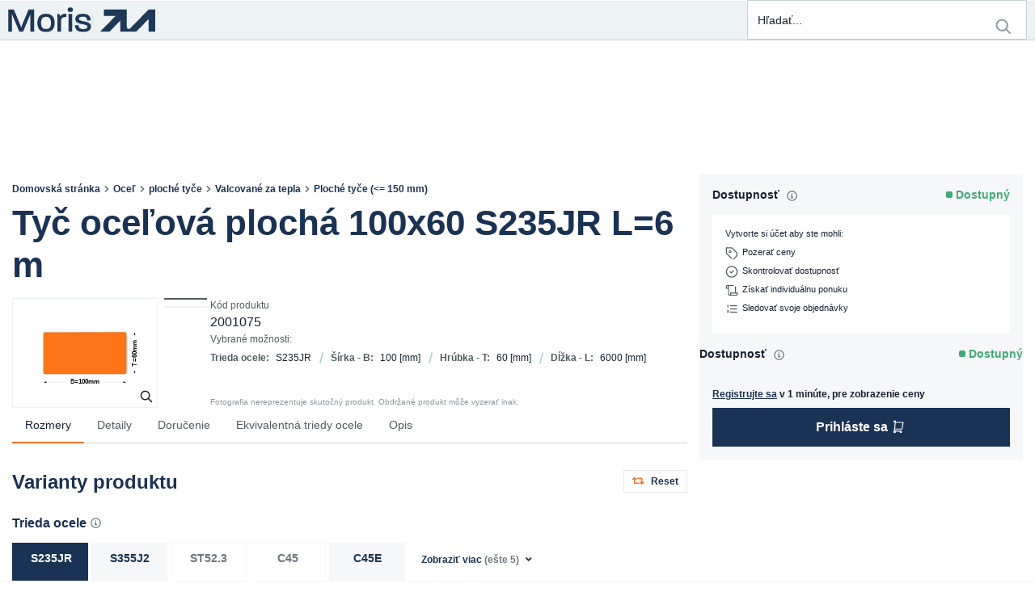

--- FILE ---
content_type: text/html; charset=utf-8
request_url: https://moris.eu/sk/product/2001075/tyc-ocelova-plocha-100x60-s235jr-l-6-m
body_size: 53173
content:
<!DOCTYPE html><html lang="sk" dir="ltr"><head><link rel="preconnect" href="https://api.moris.eu"><link rel="preconnect" href="https://fonts.gstatic.com" crossorigin="">
    <meta charset="utf-8">
    <title>Tyč oceľová plochá 100x60 S235JR L=6 m | moris.eu</title>
    <base href="/">
    <meta name="viewport" content="width=device-width, initial-scale=1">
    <link rel="icon" type="image/x-icon" href="favicon.ico" sizes="any">
    <link rel="apple-touch-icon" href="favicons/apple-touch-icon.png">
    <link rel="”manifest”" href="”manifest.json”">
    <meta name="occ-backend-base-url" content="https://api.moris.eu">
    <meta name="media-backend-base-url" content="MEDIA_BACKEND_BASE_URL_VALUE">
    <meta name="theme-color" content="#1A3253">
    <meta name="format-detection" content="telephone=no">
    <style>
      .app-loader {
        display: flex;
        width: 100vw;
        height: 100vh;
        justify-content: center;
        align-items: center;
      }
    </style>
    <style>@font-face{font-family:'Material Icons';font-style:normal;font-weight:400;src:url(https://fonts.gstatic.com/s/materialicons/v145/flUhRq6tzZclQEJ-Vdg-IuiaDsNc.woff2) format('woff2');}.material-icons{font-family:'Material Icons';font-weight:normal;font-style:normal;font-size:24px;line-height:1;letter-spacing:normal;text-transform:none;display:inline-block;white-space:nowrap;word-wrap:normal;direction:ltr;-webkit-font-feature-settings:'liga';-webkit-font-smoothing:antialiased;}</style>
  <link rel="stylesheet" href="styles.6502bc2e65652957.css"><style ng-app-id="serverApp">.santorini-updated[_ngcontent-serverApp-c2930837556]{--cx-color-background: #f4f4f4;--cx-color-text: #14293a;--cx-color-inverse: #ffffff;--cx-color-transparent: transparent;--cx-color-primary: #055f9f;--cx-color-secondary: #556b82;--cx-color-success: #256f3a;--cx-color-info: #0064d8;--cx-color-warning: #b44f00;--cx-color-danger: #aa0808;--cx-color-light: #f1f1f1;--cx-color-dark: #77818b;--cx-color-primary-accent: #0f4880;--cx-color-success-accent: #f0fbe4;--cx-color-danger-accent: #fff1f1;--cx-color-warning-accent: #fff5df;--cx-color-info-accent: #deeffe;--cx-color-medium: #d3d6db;--cx-color-background-dark: #212738;--cx-color-visual-focus: #1f3a93;--cx-color-background-focus: rgba(80, 176, 244, .1);--cx-color-border-focus: rgba(166, 204, 232, .6);--cx-page-width-max: 1140px;--cx-font-weight-light: 300;--cx-font-weight-normal: 400;--cx-font-weight-semi: 600;--cx-font-weight-bold: 700;--cx-text-transform: capitalize;--cx-direction: ltr;--cx-transition-duration: .5s;--cx-animation-duration: 1s;--cx-border-radius: 1em;--cx-buttons-border-radius: 2rem;--cx-buttons-border-width: 3px;--cx-border-style: solid}







@keyframes _ngcontent-serverApp-c2930837556_loading{0%{margin-inline-start:0px;margin-inline-end:100%}50%{margin-inline-start:25%;margin-inline-end:0%}to{margin-inline-start:100%;margin-inline-end:0}}@keyframes _ngcontent-serverApp-c2930837556_loaded{0%{margin-inline-start:50%;margin-inline-end:100%}to{margin-inline-start:100%;margin-inline-end:0}}@keyframes _ngcontent-serverApp-c2930837556_progress-bar-loading-animation{0%{transform:translate(-100%)}50%{transform:translate(-25%)}to{transform:translate(0)}}@keyframes _ngcontent-serverApp-c2930837556_progress-bar-loaded-animation{0%{transform:translate(-50%)}to{transform:translate(0)}}[_nghost-serverApp-c2930837556]{display:flex;flex-direction:column;min-height:100vh}.cx-theme-high-contrast-dark   [_nghost-serverApp-c2930837556], .cx-theme-high-contrast-light   [_nghost-serverApp-c2930837556]{background-color:var(--cx-color-background)}[_nghost-serverApp-c2930837556] > footer[_ngcontent-serverApp-c2930837556]{margin-top:auto}[_nghost-serverApp-c2930837556] > footer[_ngcontent-serverApp-c2930837556]   cx-paragraph[_ngcontent-serverApp-c2930837556]   p[_ngcontent-serverApp-c2930837556]{margin-bottom:0}[_nghost-serverApp-c2930837556]   .mouse-focus[_ngcontent-serverApp-c2930837556]   [_ngcontent-serverApp-c2930837556]:focus, [_nghost-serverApp-c2930837556]   .mouse-focus[_ngcontent-serverApp-c2930837556]   .ng-select-focused[_ngcontent-serverApp-c2930837556]{--cx-visual-focus-width: 0;box-shadow:0 0}.cxFeat_a11yKeyboardFocusInSearchBox   [_nghost-serverApp-c2930837556]   .mouse-focus[_ngcontent-serverApp-c2930837556]   [_ngcontent-serverApp-c2930837556]:focus-within{--cx-visual-focus-width: 0}.cx-theme-high-contrast-dark   [_nghost-serverApp-c2930837556]   main[_ngcontent-serverApp-c2930837556], .cx-theme-high-contrast-light   [_nghost-serverApp-c2930837556]   main[_ngcontent-serverApp-c2930837556]{background-color:var(--cx-color-background)}[_nghost-serverApp-c2930837556]{--cx-page-width-max: var(--m-page-width-max)}[_nghost-serverApp-c2930837556]     .mouse-focus :focus, [_nghost-serverApp-c2930837556]     .mouse-focus .ng-select-focused{--cx-visual-focus-width: 0}</style><style ng-app-id="serverApp">[_nghost-serverApp-c443424090]     a{position:relative;top:unset;left:unset}</style><style ng-app-id="serverApp">







[_nghost-serverApp-c3213260798]{position:fixed;bottom:0;left:0;right:0;width:100%;display:flex;flex-direction:column;align-items:center;z-index:200;background-color:var(--cx-color-secondary);border-top:1px solid #f6f7f8}[_nghost-serverApp-c3213260798]   .position-toggle[_ngcontent-serverApp-c3213260798]{margin-top:-2rem}[_nghost-serverApp-c3213260798]   .btn-block[_ngcontent-serverApp-c3213260798]{width:initial}[_nghost-serverApp-c3213260798]   .btn-block[_ngcontent-serverApp-c3213260798] + .btn-block[_ngcontent-serverApp-c3213260798]{margin-top:initial}[_nghost-serverApp-c3213260798]   .panel-wrapper[_ngcontent-serverApp-c3213260798]{overflow-y:scroll;display:flex;flex-direction:row;align-self:stretch;padding:1rem;align-items:center;justify-content:space-between;gap:2rem}@media (max-width: 992px){[_nghost-serverApp-c3213260798]   .panel-wrapper[_ngcontent-serverApp-c3213260798]{flex-direction:column}}[_nghost-serverApp-c3213260798]   .translation-edit-wrapper[_ngcontent-serverApp-c3213260798]{display:flex;flex-direction:column;width:100%;gap:1rem;align-self:flex-end}[_nghost-serverApp-c3213260798]   .translation-edit-wrapper[_ngcontent-serverApp-c3213260798]   span.warning[_ngcontent-serverApp-c3213260798]   cx-icon[_ngcontent-serverApp-c3213260798]{color:#ffd300}[_nghost-serverApp-c3213260798]   .action-buttons[_ngcontent-serverApp-c3213260798]{display:flex;align-items:baseline;justify-content:center;align-self:flex-start;flex-wrap:wrap;flex-direction:column;gap:.5rem;text-wrap:none;flex-shrink:0;flex-basis:20%}[_nghost-serverApp-c3213260798]   .action-buttons[_ngcontent-serverApp-c3213260798]   button[_ngcontent-serverApp-c3213260798]{width:100%}@media (max-width: 992px){[_nghost-serverApp-c3213260798]   .action-buttons[_ngcontent-serverApp-c3213260798]{width:100%}}[_nghost-serverApp-c3213260798]   .edit-form[_ngcontent-serverApp-c3213260798]{display:flex;flex-direction:column;flex-grow:1;align-self:baseline;align-items:stretch;gap:1rem;width:100%}[_nghost-serverApp-c3213260798]   .edit-form[_ngcontent-serverApp-c3213260798]   .inputs-wrapper[_ngcontent-serverApp-c3213260798]{display:flex;flex-direction:row;gap:1rem;align-items:stretch}@media (max-width: 992px){[_nghost-serverApp-c3213260798]   .edit-form[_ngcontent-serverApp-c3213260798]   .inputs-wrapper[_ngcontent-serverApp-c3213260798]{flex-direction:column}}[_nghost-serverApp-c3213260798]   .edit-form[_ngcontent-serverApp-c3213260798]   .inputs-wrapper[_ngcontent-serverApp-c3213260798]   label[_ngcontent-serverApp-c3213260798]{margin-bottom:0}[_nghost-serverApp-c3213260798]   .edit-form[_ngcontent-serverApp-c3213260798]   .inputs-wrapper[_ngcontent-serverApp-c3213260798]   label[_ngcontent-serverApp-c3213260798]:first-child{width:150px}[_nghost-serverApp-c3213260798]   .edit-form[_ngcontent-serverApp-c3213260798]   .inputs-wrapper[_ngcontent-serverApp-c3213260798]   label[_ngcontent-serverApp-c3213260798]:last-child{flex-grow:2}[_nghost-serverApp-c3213260798]   .edit-form[_ngcontent-serverApp-c3213260798]   label[_ngcontent-serverApp-c3213260798]{flex-grow:1}[_nghost-serverApp-c3213260798]   .edit-form[_ngcontent-serverApp-c3213260798]   label[_ngcontent-serverApp-c3213260798]   .label-content[_ngcontent-serverApp-c3213260798]{margin-top:0;margin-bottom:0}[_nghost-serverApp-c3213260798]   .edit-form[_ngcontent-serverApp-c3213260798]   button[_ngcontent-serverApp-c3213260798]{flex-grow:0;align-self:flex-start}[_nghost-serverApp-c3213260798]   .edit-form[_ngcontent-serverApp-c3213260798]   .action-buttons[_ngcontent-serverApp-c3213260798]{align-self:end}[_nghost-serverApp-c3213260798]   .edit-form[_ngcontent-serverApp-c3213260798]   textarea[_ngcontent-serverApp-c3213260798]{height:calc((1.5em + .75rem + 2px)*2);resize:none}[_nghost-serverApp-c3213260798]   .suggestions-container[_ngcontent-serverApp-c3213260798]{z-index:1050;position:fixed!important}</style><style ng-app-id="serverApp">







label[_ngcontent-serverApp-c3484875444]{align-items:center;padding-block:var(--m-search-padding--block)}label[_ngcontent-serverApp-c3484875444]   .search-icon[_ngcontent-serverApp-c3484875444], label[_ngcontent-serverApp-c3484875444]   .reset[_ngcontent-serverApp-c3484875444]{height:var(--m-search-icon-size);line-height:var(--m-search-icon-size);padding-block:0}label[_ngcontent-serverApp-c3484875444]   cx-icon[_ngcontent-serverApp-c3484875444]{width:var(--m-search-icon-size);height:var(--m-search-icon-size);font-size:var(--m-search-icon-size);line-height:var(--m-search-icon-size);color:var(--m-search-icon-color)}label[_ngcontent-serverApp-c3484875444]   cx-icon[_ngcontent-serverApp-c3484875444]   svg[_ngcontent-serverApp-c3484875444]{display:inline-block;width:var(--m-search-icon-size);height:var(--m-search-icon-size)}@media (max-width: 767.98px){label[_ngcontent-serverApp-c3484875444]   cx-icon[_ngcontent-serverApp-c3484875444]{color:var(--m-search-icon-color--active)}}label.dirty[_ngcontent-serverApp-c3484875444]   cx-icon[_ngcontent-serverApp-c3484875444]{color:var(--m-search-icon-color--active)}input[_ngcontent-serverApp-c3484875444]{font-family:var(--m-font__family--base);font-size:.875rem;font-weight:var(--m-font__weight--base);line-height:1.6;letter-spacing:-.001em;background-color:inherit}@media (min-width: 768px){[_nghost-serverApp-c3484875444]{z-index:var(--m-search__z-index)}[_nghost-serverApp-c3484875444]   label[_ngcontent-serverApp-c3484875444]{border-color:var(--m-form-control__border)!important;background:var(--m-form-control__background);color:var(--m-form-control__text);border-style:solid;border-width:var(--m-form-control__border-width);border-radius:var(--m-form-control__border-radius);min-width:var(--m-search-width--min);max-width:var(--m-search-width--max);width:27vw}[_nghost-serverApp-c3484875444]   label[_ngcontent-serverApp-c3484875444]:hover{border-color:var(--m-form-control__border--hover)!important;background:var(--m-form-control__background--hover);color:var(--m-form-control__text--hover)}[_nghost-serverApp-c3484875444]   label[_ngcontent-serverApp-c3484875444]:focus, [_nghost-serverApp-c3484875444]   label[_ngcontent-serverApp-c3484875444]:focus-within, [_nghost-serverApp-c3484875444]   label[_ngcontent-serverApp-c3484875444]:active{border-color:var(--m-form-control__border--focus)!important;background:var(--m-form-control__background--focus);color:var(--m-form-control__text--focus);outline:none}[_nghost-serverApp-c3484875444]   label[_ngcontent-serverApp-c3484875444]:checked{border-color:var(--m-form-control__border--checked)!important;background:var(--m-form-control__background--checked);color:var(--m-form-control__text--checked)}[_nghost-serverApp-c3484875444]   label[disabled][_ngcontent-serverApp-c3484875444], [_nghost-serverApp-c3484875444]   label[_ngcontent-serverApp-c3484875444]   *.disabled[_ngcontent-serverApp-c3484875444]{border-color:var(--m-form-control__border--disabled)!important;background:var(--m-form-control__background--disabled);color:var(--m-form-control__text--disabled)}[_nghost-serverApp-c3484875444]   label.ng-invalid.ng-touched[_ngcontent-serverApp-c3484875444]{border-color:var(--m-form-control__error-color)!important}}.search[_ngcontent-serverApp-c3484875444]{font-size:inherit}.results[_ngcontent-serverApp-c3484875444]{border:var(--m-header__sub-nav-container-border)!important;box-shadow:var(--m-header__sub-nav-container-shadow);padding:0!important}.results[_ngcontent-serverApp-c3484875444]   .suggestions[_ngcontent-serverApp-c3484875444]{padding-left:0;margin-bottom:0}.results[_ngcontent-serverApp-c3484875444]   .suggestions[_ngcontent-serverApp-c3484875444]   a[_ngcontent-serverApp-c3484875444]{font-family:var(--m-font__family--base);font-size:.875rem;font-weight:var(--m-font__weight--base);line-height:1.6;letter-spacing:-.001em;display:block;min-height:0;padding-block:var(--m-header__sub-nav-item-padding--block);padding-inline:var(--m-header__sub-nav-item-padding--inline);text-decoration:none;border-bottom:var(--m-header__sub-nav-item-border);color:var(--m-header__sub-nav-color);transition:background-color var(--m-duration-control);word-break:break-word}.results[_ngcontent-serverApp-c3484875444]   .suggestions[_ngcontent-serverApp-c3484875444]   a[_ngcontent-serverApp-c3484875444]:hover, .results[_ngcontent-serverApp-c3484875444]   .suggestions[_ngcontent-serverApp-c3484875444]   a[_ngcontent-serverApp-c3484875444]:focus{background:var(--m-account-item__background--active)}.results[_ngcontent-serverApp-c3484875444]   .suggestions[_ngcontent-serverApp-c3484875444]   a[_ngcontent-serverApp-c3484875444]   .highlight[_ngcontent-serverApp-c3484875444]{font-family:var(--m-font__family--base);font-size:.875rem;font-weight:var(--m-font__weight--button);line-height:1.4;color:var(--m-search-results-highlight-color)}.results[_ngcontent-serverApp-c3484875444]   .suggestions[_ngcontent-serverApp-c3484875444]   li[_ngcontent-serverApp-c3484875444]{list-style-type:none}.results[_ngcontent-serverApp-c3484875444]   .products[_ngcontent-serverApp-c3484875444]{display:contents}.results[_ngcontent-serverApp-c3484875444]   .products[_ngcontent-serverApp-c3484875444]   a[_ngcontent-serverApp-c3484875444]{font-family:var(--m-font__family--base);font-size:.875rem;font-weight:var(--m-font__weight--base);line-height:1.6;letter-spacing:-.001em;display:grid;min-height:0;padding-block:var(--m-header__sub-nav-item-padding--block);padding-inline:var(--m-header__sub-nav-item-padding--inline);text-decoration:none;border-bottom:var(--m-header__sub-nav-item-border);color:var(--m-header__sub-nav-color);transition:background-color var(--m-duration-control);grid-template-columns:var(--m-search-results-image-size) 1fr var(--m-product-availability__marker-size--search-box);grid-template-rows:auto 0;align-items:center;border-top:none}.results[_ngcontent-serverApp-c3484875444]   .products[_ngcontent-serverApp-c3484875444]   a[_ngcontent-serverApp-c3484875444]:hover, .results[_ngcontent-serverApp-c3484875444]   .products[_ngcontent-serverApp-c3484875444]   a[_ngcontent-serverApp-c3484875444]:focus{background:var(--m-account-item__background--active)}.results[_ngcontent-serverApp-c3484875444]   .products[_ngcontent-serverApp-c3484875444]   li[_ngcontent-serverApp-c3484875444]{list-style-type:none}.results[_ngcontent-serverApp-c3484875444]   .products[_ngcontent-serverApp-c3484875444]   cx-media[_ngcontent-serverApp-c3484875444], .results[_ngcontent-serverApp-c3484875444]   .products[_ngcontent-serverApp-c3484875444]   cx-responsive-media[_ngcontent-serverApp-c3484875444]{width:var(--m-search-results-image-size);aspect-ratio:var(--m-product-picture__aspect-ratio)}.results[_ngcontent-serverApp-c3484875444]   .products[_ngcontent-serverApp-c3484875444]   .name[_ngcontent-serverApp-c3484875444]{display:-webkit-box;-webkit-line-clamp:var(--m-search-results__lines);-webkit-box-orient:vertical;overflow-y:hidden;white-space:unset}.results[_ngcontent-serverApp-c3484875444]   .products[_ngcontent-serverApp-c3484875444]   .price[_ngcontent-serverApp-c3484875444]{display:none}@media (min-width: 768px) and (max-width: 991.98px){.results[_ngcontent-serverApp-c3484875444]{max-width:var(--m-search-width--max);left:auto;right:0}}@media (max-width: 767.98px){.results[_ngcontent-serverApp-c3484875444]{top:var(--m-search-results-top--on-demand)}label[_ngcontent-serverApp-c3484875444]   button.reset[_ngcontent-serverApp-c3484875444]   cx-icon[_ngcontent-serverApp-c3484875444]{position:absolute;left:auto;right:var(--m-search-reset-right--on-demand);top:var(--m-search-reset-top--on-demand)}}[_nghost-serverApp-c3484875444]     app-product-list-availability [class^=product-availability]:before{content:"";display:inline-block;width:var(--m-product-availability__marker-size--search-box);height:var(--m-product-availability__marker-size--search-box);margin-inline-end:var(--m-product-availability__marker-spacing);transform:translateY(var(--m-product-availability__marker-offset));border-radius:var(--m-product-availability__border-radius);background-color:currentColor}@media screen{[_nghost-serverApp-c3484875444]     app-product-list-availability .product-availability--unavailable{color:var(--m-product-availability__color--unavailable)!important}[_nghost-serverApp-c3484875444]     app-product-list-availability .product-availability--in_stock{color:var(--m-product-availability__color--available)!important}[_nghost-serverApp-c3484875444]     app-product-list-availability .product-availability--incomplete{color:var(--m-product-availability__color--incomplete)!important}}</style><link rel="stylesheet" type="text/css" href="https://use.fontawesome.com/releases/v5.8.1/css/all.css"><style ng-app-id="serverApp">@media (min-width: 992px){cx-navigation-ui[_ngcontent-serverApp-c3834100330]   nav[_ngcontent-serverApp-c3834100330]   li[_ngcontent-serverApp-c3834100330] > cx-generic-link[_ngcontent-serverApp-c3834100330] > a[_ngcontent-serverApp-c3834100330]{padding-top:10px;padding-bottom:12px;padding-inline-start:0;margin-top:10px;margin-bottom:10px}cx-navigation-ui[_ngcontent-serverApp-c3834100330]   nav[_ngcontent-serverApp-c3834100330]   li[_ngcontent-serverApp-c3834100330] > div[_ngcontent-serverApp-c3834100330] > cx-generic-link[_ngcontent-serverApp-c3834100330]{padding:10px 0}cx-navigation-ui[_ngcontent-serverApp-c3834100330]   nav[_ngcontent-serverApp-c3834100330]   ul.childs[_ngcontent-serverApp-c3834100330] > li[_ngcontent-serverApp-c3834100330] > cx-generic-link[_ngcontent-serverApp-c3834100330] > a[_ngcontent-serverApp-c3834100330]{padding:5px 0}.cxFeat_a11yOptimizedMenuSpacing[_ngcontent-serverApp-c3834100330]   cx-navigation-ui[_ngcontent-serverApp-c3834100330]   nav[_ngcontent-serverApp-c3834100330]   ul.childs[_ngcontent-serverApp-c3834100330] > li[_ngcontent-serverApp-c3834100330] > cx-generic-link[_ngcontent-serverApp-c3834100330] > a[_ngcontent-serverApp-c3834100330]{padding:0}cx-navigation-ui[_ngcontent-serverApp-c3834100330]   nav[_ngcontent-serverApp-c3834100330]   ul.childs[_ngcontent-serverApp-c3834100330] > li[_ngcontent-serverApp-c3834100330] > button[_ngcontent-serverApp-c3834100330]:hover{color:var(--cx-color-text)}cx-navigation-ui[_ngcontent-serverApp-c3834100330]   nav[_ngcontent-serverApp-c3834100330]   ul.childs[_ngcontent-serverApp-c3834100330] > li[_ngcontent-serverApp-c3834100330] > cx-generic-link[_ngcontent-serverApp-c3834100330] > a[_ngcontent-serverApp-c3834100330]:hover{color:var(--cx-color-text);text-decoration:underline}}







[_nghost-serverApp-c3834100330]{background-color:unset}@media (min-width: 992px){[_nghost-serverApp-c3834100330]{height:var(--m-header-category-nav__height)}.flyout[_nghost-serverApp-c3834100330]    >nav>ul{display:flex}.flyout[_nghost-serverApp-c3834100330]    >nav>ul>li>cx-generic-link>a, .flyout[_nghost-serverApp-c3834100330]    >nav>ul>li>button{font-family:var(--m-font__family--header);font-size:.875rem;font-weight:var(--m-font__weight--header--medium);line-height:1.3;padding-block:var(--m-header__nav-item-spacing--block);padding-inline:0;margin-inline:var(--m-header__nav-item-spacing--inline);text-transform:none;text-decoration:none;color:var(--m-header__nav-item-color);width:auto;border-bottom:solid var(--m-header__nav-item-border-width) var(--m-header__nav-item-border-color);transition:border-color var(--m-duration-control)}.flyout[_nghost-serverApp-c3834100330]    >nav>ul>li>cx-generic-link>a:hover, .flyout[_nghost-serverApp-c3834100330]    >nav>ul>li>cx-generic-link>a:focus, .flyout[_nghost-serverApp-c3834100330]    >nav>ul>li>button:hover, .flyout[_nghost-serverApp-c3834100330]    >nav>ul>li>button:focus{color:var(--m-header__nav-item-color--active)}.flyout[_nghost-serverApp-c3834100330]    >nav>ul>li>button.is-open{border-color:var(--m-header__nav-item-border-color--active)}.flyout[_nghost-serverApp-c3834100330]    >nav>ul>li>button.is-open+.wrapper{display:initial}.flyout[_nghost-serverApp-c3834100330]    >nav>ul>li>button:not(.is-open){border-color:var(--m-header__nav-item-border-color)}.flyout[_nghost-serverApp-c3834100330]    >nav>ul>li>button:not(.is-open)+.wrapper{display:none}.flyout[_nghost-serverApp-c3834100330]    >nav>ul>li:hover .wrapper, .flyout[_nghost-serverApp-c3834100330]    >nav>ul>li:focus-within .wrapper{display:initial}.flyout[_nghost-serverApp-c3834100330]    >nav>ul>li:hover>cx-generic-link>a, .flyout[_nghost-serverApp-c3834100330]    >nav>ul>li:hover>button, .flyout[_nghost-serverApp-c3834100330]    >nav>ul>li:focus-within>cx-generic-link>a, .flyout[_nghost-serverApp-c3834100330]    >nav>ul>li:focus-within>button{border-color:var(--m-header__nav-item-border-color--active)}.flyout[_nghost-serverApp-c3834100330]    >nav>ul>li:not(:hover) .wrapper{display:none}.flyout[_nghost-serverApp-c3834100330]    >nav>ul>li:not(:hover)>cx-generic-link>a, .flyout[_nghost-serverApp-c3834100330]    >nav>ul>li:not(:hover)>button:not(.is-open){border-color:var(--m-header__nav-item-border-color)}.flyout[_nghost-serverApp-c3834100330]    >nav>ul>li>.wrapper{padding:0;margin-inline-start:0}[_nghost-serverApp-c3834100330]     .wrapper{border:var(--m-header__sub-nav-container-border)!important;box-shadow:var(--m-header__sub-nav-container-shadow);padding:0!important}[_nghost-serverApp-c3834100330]     .wrapper a{font-family:var(--m-font__family--header);font-size:.875rem;font-weight:var(--m-font__weight--header--medium);line-height:1.3;padding-block:var(--m-header__sub-nav-item-spacing--block);padding-inline:0;margin-inline:var(--m-header__sub-nav-item-spacing--inline);text-transform:none;text-decoration:none;color:var(--m-header__nav-item-color);padding-inline:var(--m-header__sub-nav-item-padding--inline);transition:background-color var(--m-duration-control)}[_nghost-serverApp-c3834100330]     .wrapper a:hover, [_nghost-serverApp-c3834100330]     .wrapper a:focus{color:var(--m-header__nav-item-color--active);background:var(--m-header__sub-nav-background--active)}[_nghost-serverApp-c3834100330]     .wrapper nav:last-child a{font-family:var(--m-font__family--header);font-size:.875rem;font-weight:var(--m-font__weight--header--medium);line-height:1.3;padding-block:var(--m-header__sub-nav-item-spacing--block--last);padding-inline:0;margin-inline:var(--m-header__sub-nav-item-spacing--inline);text-transform:none;text-decoration:none;color:var(--m-header__nav-item-color);padding-inline:var(--m-header__sub-nav-item-padding--inline);transition:background-color var(--m-duration-control)}[_nghost-serverApp-c3834100330]     .wrapper nav:last-child a:hover, [_nghost-serverApp-c3834100330]     .wrapper nav:last-child a:focus{color:var(--m-header__nav-item-color--active);background:var(--m-header__sub-nav-background--active)}[_nghost-serverApp-c3834100330]     .wrapper .all{text-decoration:none;padding:0}[_nghost-serverApp-c3834100330]     .wrapper .all a{font-family:var(--m-font__family--header);font-size:.875rem;font-weight:var(--m-font__weight--header--medium);line-height:1.3;padding-block:var(--m-header__sub-nav-item-spacing--block--first);padding-inline:0;margin-inline:var(--m-header__sub-nav-item-spacing--inline);text-transform:none;text-decoration:none;color:var(--m-header__nav-item-color);padding-inline:var(--m-header__sub-nav-item-padding--inline);transition:background-color var(--m-duration-control)}[_nghost-serverApp-c3834100330]     .wrapper .all a:hover, [_nghost-serverApp-c3834100330]     .wrapper .all a:focus{color:var(--m-header__nav-item-color--active);background:var(--m-header__sub-nav-background--active)}}@media (max-width: 991.98px){.flyout[_nghost-serverApp-c3834100330] > nav[_ngcontent-serverApp-c3834100330] > ul[_ngcontent-serverApp-c3834100330]{display:flex;flex-direction:column;gap:var(--m-header__nav-item-spacing--block)}.flyout[_nghost-serverApp-c3834100330] > nav[_ngcontent-serverApp-c3834100330] > ul[_ngcontent-serverApp-c3834100330] > li.back[_ngcontent-serverApp-c3834100330]{background-color:transparent}.flyout.is-open[_nghost-serverApp-c3834100330] > nav[_ngcontent-serverApp-c3834100330] > ul[_ngcontent-serverApp-c3834100330] > li[_ngcontent-serverApp-c3834100330]:not(.back){display:initial!important}.flyout.is-open[_nghost-serverApp-c3834100330] > nav[_ngcontent-serverApp-c3834100330] > ul[_ngcontent-serverApp-c3834100330] > li[_ngcontent-serverApp-c3834100330]:not(.back) > cx-generic-link[_ngcontent-serverApp-c3834100330], .flyout.is-open[_nghost-serverApp-c3834100330] > nav[_ngcontent-serverApp-c3834100330] > ul[_ngcontent-serverApp-c3834100330] > li[_ngcontent-serverApp-c3834100330]:not(.back) > button[_ngcontent-serverApp-c3834100330]{display:none}.flyout.is-open[_nghost-serverApp-c3834100330] > nav[_ngcontent-serverApp-c3834100330] > ul[_ngcontent-serverApp-c3834100330] > li[_ngcontent-serverApp-c3834100330]:not(.back) > button.is-open[_ngcontent-serverApp-c3834100330] + .wrapper[_ngcontent-serverApp-c3834100330]{display:initial}.flyout[_nghost-serverApp-c3834100330]    >nav{transition:background-color}.flyout[_nghost-serverApp-c3834100330]    >nav>ul>li>cx-generic-link>a, .flyout[_nghost-serverApp-c3834100330]    >nav>ul>li>button{font-family:var(--m-font__family--header);font-size:.875rem;font-weight:var(--m-font__weight--header--medium);line-height:1.3;min-height:revert;padding:var(--m-header__nav-item-padding);text-transform:none;background:var(--m-header__nav-item-background);color:var(--m-header__nav-item-color);border:none}.flyout[_nghost-serverApp-c3834100330]    >nav>ul>li>cx-generic-link>a:hover, .flyout[_nghost-serverApp-c3834100330]    >nav>ul>li>cx-generic-link>a:focus, .flyout[_nghost-serverApp-c3834100330]    >nav>ul>li>cx-generic-link>a:focus-within, .flyout[_nghost-serverApp-c3834100330]    >nav>ul>li>button:hover, .flyout[_nghost-serverApp-c3834100330]    >nav>ul>li>button:focus, .flyout[_nghost-serverApp-c3834100330]    >nav>ul>li>button:focus-within{background:var(--m-header__nav-item-background--active)}.flyout[_nghost-serverApp-c3834100330]    >nav>ul>li>button>cx-icon{transform:rotate(-90deg)}.flyout[_nghost-serverApp-c3834100330]    >nav>ul>li>button>cx-icon:before{font-size:var(--m-header__nav-item-icon-size);line-height:1}.flyout[_nghost-serverApp-c3834100330]     .back button{font-family:var(--m-font__family--base);font-size:.875rem;font-weight:var(--m-font__weight--button);line-height:1.4;box-shadow:inset 0 0 0 var(--m-button__border-width) var(--m-button--link__border);background:var(--m-button--link__background);color:var(--m-button--link__text);margin-block-start:var(--m-header__nav-item-spacing--block);padding:0;font-weight:inherit;border:none}.flyout[_nghost-serverApp-c3834100330]     .back button:hover, .flyout[_nghost-serverApp-c3834100330]     .back button:focus{box-shadow:inset 0 0 0 var(--m-button__border-width--focus) var(--m-button--link__border--focus);border:none;background:var(--m-button--link__background--focus);color:var(--m-button--link__text--focus)}.flyout[_nghost-serverApp-c3834100330]     .back button[disabled], .flyout[_nghost-serverApp-c3834100330]     .back button *.disabled{box-shadow:inset 0 0 0 var(--m-button__border-width) var(--m-button--link__border--disabled);border:none;background:var(--m-button--link__background--disabled);color:var(--m-button--link__text--disabled)}.flyout[_nghost-serverApp-c3834100330]     .back cx-icon{width:var(--m-button__icon-size);height:var(--m-button__icon-size);font-size:var(--m-button__icon-size);line-height:var(--m-button__icon-size);transform:none;padding-inline:var(--m-header__back-link-spacing--inline)}.flyout[_nghost-serverApp-c3834100330]     .back cx-icon svg{display:inline-block;width:var(--m-button__icon-size);height:var(--m-button__icon-size)}.flyout[_nghost-serverApp-c3834100330]     .back cx-icon:before{font-size:var(--m-header__nav-item-icon-size--back)}.flyout[_nghost-serverApp-c3834100330]     .wrapper cx-generic-link{border:none}.flyout[_nghost-serverApp-c3834100330]     .wrapper cx-generic-link.all{text-decoration:none}.flyout[_nghost-serverApp-c3834100330]     .wrapper a{font-family:var(--m-font__family--base);font-size:.875rem;font-weight:var(--m-font__weight--base);line-height:1.6;letter-spacing:-.001em;display:block;min-height:0;padding-block:var(--m-header__sub-nav-item-padding--block);padding-inline:var(--m-header__sub-nav-item-padding--inline);text-decoration:none;border-bottom:var(--m-header__sub-nav-item-border);color:var(--m-header__sub-nav-color);transition:background-color var(--m-duration-control)}.flyout[_nghost-serverApp-c3834100330]     .wrapper a:hover, .flyout[_nghost-serverApp-c3834100330]     .wrapper a:focus{background:var(--m-header__sub-nav-background--active)}}</style><style ng-app-id="serverApp">







.cms-switch-container--large-screen[_ngcontent-serverApp-c1548737729]{font-family:var(--m-font__family--header);font-size:.875rem;font-weight:var(--m-font__weight--header--medium);line-height:1.3;position:relative;display:flex;justify-content:flex-start;align-items:center;width:100%;height:var(--m-switch_component__height);margin-block-end:calc(-1 * var(--m-switch-component-offset--vertical))}.cms-switch-container--large-screen[_ngcontent-serverApp-c1548737729]   .navigation-items-bar[_ngcontent-serverApp-c1548737729]{justify-content:space-between;flex-grow:1;height:100%;padding:var(--m-switch-component-navigation-large_items__padding)}@media (min-width: 1250px){.cms-switch-container--large-screen[_ngcontent-serverApp-c1548737729]   .navigation-items-bar[_ngcontent-serverApp-c1548737729]{justify-content:flex-end;gap:25px}}.cms-switch-container--large-screen[_ngcontent-serverApp-c1548737729]   .navigation-items-bar.hide-toggle[_ngcontent-serverApp-c1548737729]{margin-left:0}.cms-switch-container--large-screen[_ngcontent-serverApp-c1548737729]   .toggle-label[_ngcontent-serverApp-c1548737729] ~ .toggle-label[_ngcontent-serverApp-c1548737729]{margin-inline-end:var(--m-switch-component-switch-container__spacing--inline)}.cms-switch-container--large-screen[_ngcontent-serverApp-c1548737729]     .advanced-link{display:flex;justify-content:center;align-items:center;width:100%;height:100%}.cms-switch-container--large-screen[_ngcontent-serverApp-c1548737729]     .advanced-link cx-media{width:var(--m-switch-component-icon-size);height:var(--m-switch-component-icon-size);font-size:var(--m-switch-component-icon-size);line-height:var(--m-switch-component-icon-size);text-align:center}.cms-switch-container--large-screen[_ngcontent-serverApp-c1548737729]     .advanced-link cx-media svg{display:inline-block;width:var(--m-switch-component-icon-size);height:var(--m-switch-component-icon-size)}.cms-switch-container--large-screen[_ngcontent-serverApp-c1548737729]     .advanced-link-paragraph-large{padding-block:var(--m-switch-component-navigation-small_items__padding--block--text);padding-inline:var(--m-switch-component-navigation-small_items__padding--inline)}.cms-switch-container--small-screen[_ngcontent-serverApp-c1548737729]{display:flex;flex-direction:row;flex-wrap:wrap;justify-content:flex-end;margin-top:var(--m-switch-component-small-screen__margin-top)}.cms-switch-container--small-screen[_ngcontent-serverApp-c1548737729]   .navigation-items-bar[_ngcontent-serverApp-c1548737729]{display:grid;grid-template-columns:repeat(var(--m-switch-component-nav-columns),1fr);justify-content:space-between;gap:var(--m-switch-component-navigation-small_items__gap);margin-block:var(--m-switch-component-small-screen__margin-bottom)}.cms-switch-container--small-screen[_ngcontent-serverApp-c1548737729]   .navigation-items-bar[_ngcontent-serverApp-c1548737729]     cx-generic-link, .cms-switch-container--small-screen[_ngcontent-serverApp-c1548737729]   .navigation-items-bar[_ngcontent-serverApp-c1548737729]     .advanced-link-element{font-family:var(--m-font__family--header);font-size:.75rem;font-weight:var(--m-font__weight--header--medium);line-height:1.5;justify-content:space-between;width:100%;height:var(--m-switch-component-navigation-small_items__height)}.cms-switch-container--small-screen[_ngcontent-serverApp-c1548737729]   .navigation-items-bar[_ngcontent-serverApp-c1548737729]     cx-generic-link cx-media, .cms-switch-container--small-screen[_ngcontent-serverApp-c1548737729]   .navigation-items-bar[_ngcontent-serverApp-c1548737729]     .advanced-link-element cx-media{width:var(--m-switch-component-icon-size);height:var(--m-switch-component-icon-size);font-size:var(--m-switch-component-icon-size);line-height:var(--m-switch-component-icon-size);display:flex;align-items:center;margin-block:0}.cms-switch-container--small-screen[_ngcontent-serverApp-c1548737729]   .navigation-items-bar[_ngcontent-serverApp-c1548737729]     cx-generic-link cx-media svg, .cms-switch-container--small-screen[_ngcontent-serverApp-c1548737729]   .navigation-items-bar[_ngcontent-serverApp-c1548737729]     .advanced-link-element cx-media svg{display:inline-block;width:var(--m-switch-component-icon-size);height:var(--m-switch-component-icon-size)}.cms-switch-container--small-screen[_ngcontent-serverApp-c1548737729]   .navigation-items-bar[_ngcontent-serverApp-c1548737729]     .advanced-link-element{padding-block:var(--m-switch-component-navigation-small_items__padding--block)}.cms-switch-container--small-screen[_ngcontent-serverApp-c1548737729]   .navigation-items-bar[_ngcontent-serverApp-c1548737729]     .advanced-link-paragraph-small{display:-webkit-box;-webkit-line-clamp:var(--m-switch-component-navigation-small_items__lines);-webkit-box-orient:vertical;overflow-y:hidden;height:auto;margin-block:0;padding-inline:var(--m-switch-component-navigation-small_items__padding--inline)}.toggle-label[_ngcontent-serverApp-c1548737729]{font-family:var(--m-font__family--header);font-size:.875rem;font-weight:var(--m-font__weight--header--medium);line-height:1.3;position:relative;margin-right:var(--m-switch-component-label__margin-right);margin-left:var(--m-switch-component-label__margin-left);margin-bottom:0;color:var(--m-switch-component-switch__color--off)}.toggle-label[_ngcontent-serverApp-c1548737729]:hover, .toggle-label[_ngcontent-serverApp-c1548737729]:focus{color:var(--m-switch-component-switch__color--focus)}.toggle-label.active[_ngcontent-serverApp-c1548737729]{color:var(--m-switch-component-switch__color)}.switch[_ngcontent-serverApp-c1548737729]{position:relative;top:var(--m-switch_component__margin)}.switch-label[_ngcontent-serverApp-c1548737729]{position:relative;box-sizing:content-box;width:var(--m-switch-component-switch-container__width);height:var(--m-switch-component-switch-container__height);margin-inline:var(--m-switch-component-label__margin-inline);margin-block:0;background-color:var(--m-switch-component-switch__color);border:solid var(--m-switch-component-switch__border-width) var(--m-switch-component-switch__color);border-radius:var(--m-switch-component-switch__border-radius)}.switch-label[_ngcontent-serverApp-c1548737729]:hover, .switch-label[_ngcontent-serverApp-c1548737729]:focus-within, input[_ngcontent-serverApp-c1548737729]:focus + .switch-label[_ngcontent-serverApp-c1548737729]{background-color:var(--m-switch-component-switch__color--focus);border-color:var(--m-switch-component-switch__color--focus)}input[_ngcontent-serverApp-c1548737729]:focus-visible + .switch-label[_ngcontent-serverApp-c1548737729]{outline:var(--cx-color-visual-focus) solid var(--cx-visual-focus-width, 2px);outline-offset:4px;transition:none;z-index:1000}@media (max-width: 991.98px){input[_ngcontent-serverApp-c1548737729]:focus-visible + .switch-label[_ngcontent-serverApp-c1548737729]{outline-offset:-2px}input[_ngcontent-serverApp-c1548737729]:focus-visible + .switch-label[_ngcontent-serverApp-c1548737729] > cx-media[_ngcontent-serverApp-c1548737729]{transition:none;padding:2px}}.switch-label[_ngcontent-serverApp-c1548737729]:after{content:"";position:absolute;top:var(--m-switch_component__margin);left:var(--m-switch_component__margin);width:var(--m-switch-component-switch__width);height:var(--m-switch-component-switch__height);border-radius:var(--m-switch-component-handle__border-radius);background-color:var(--m-switch-component-background__color);transition:var(--m-switch-sliding__animation)}.switch-input[_ngcontent-serverApp-c1548737729]:checked + .switch-label[_ngcontent-serverApp-c1548737729]:after{transform:translate(var(--m-switch-component-travel-distance))}</style><style ng-app-id="serverApp">







[_nghost-serverApp-c2286913304]{flex:none;display:flex;align-items:center;min-width:var(--m-advanced-link__width);justify-content:center}[_nghost-serverApp-c2286913304]:hover, [_nghost-serverApp-c2286913304]:focus-within{cursor:pointer;background-color:var(--m-advanced-link-element__hover)}[_nghost-serverApp-c2286913304]     .advanced-link:hover, [_nghost-serverApp-c2286913304]     .advanced-link:focus{text-decoration:none}.advanced-link-element[_ngcontent-serverApp-c2286913304]{font-family:var(--m-font__family--header);font-size:1rem;font-weight:var(--m-font__weight--header--medium);line-height:1.5;display:flex;flex-direction:column;align-items:center;text-align:center;border:var(--m-advanced-link-container__border);width:var(--m-advanced-link-container__width);height:var(--m-advanced-link-container__height);word-break:break-word;overflow:hidden}.advanced-link-element[_ngcontent-serverApp-c2286913304]   cx-media[_ngcontent-serverApp-c2286913304]{margin-top:1rem}.advanced-link-element[_ngcontent-serverApp-c2286913304]   .advanced-link-paragraph-small[_ngcontent-serverApp-c2286913304]{height:100%;display:flex;align-items:flex-end}.advanced-link-paragraph-large[_ngcontent-serverApp-c2286913304]{margin-bottom:0}</style><style ng-app-id="serverApp">







label[_ngcontent-serverApp-c1925055032]{margin-block-end:0}[_nghost-serverApp-c1925055032]     ng-select{font-family:var(--m-font__family--header);font-size:.75rem;font-weight:var(--m-font__weight--header--medium);line-height:1.5;color:var(--m-header__nav-item-color)}[_nghost-serverApp-c1925055032]     ng-select.ng-select .ng-select-container, [_nghost-serverApp-c1925055032]     ng-select.ng-select.ng-select-single .ng-select-container{padding-left:0;border:none;background:transparent;color:var(--m-header__nav-item-color);box-shadow:none}[_nghost-serverApp-c1925055032]     ng-select.ng-select .ng-select-container .ng-value-container, [_nghost-serverApp-c1925055032]     ng-select.ng-select.ng-select-single .ng-select-container .ng-value-container{font-family:var(--m-font__family--header);font-size:.75rem;font-weight:var(--m-font__weight--header--medium);line-height:1.5;padding-inline-start:0;color:var(--m-header__nav-item-color)}[_nghost-serverApp-c1925055032]     ng-select.ng-select .ng-select-container .ng-value-container .ng-placeholder, [_nghost-serverApp-c1925055032]     ng-select.ng-select.ng-select-single .ng-select-container .ng-value-container .ng-placeholder{color:var(--m-placeholder-text)}[_nghost-serverApp-c1925055032]     ng-select.ng-select .ng-dropdown-panel.ng-select-bottom, [_nghost-serverApp-c1925055032]     ng-select.ng-select.ng-select-single .ng-dropdown-panel.ng-select-bottom{border:var(--m-header__sub-nav-container-border)!important;box-shadow:var(--m-header__sub-nav-container-shadow);padding:0!important;width:auto;margin-top:calc(var(--cx-spatial-base) * -1);border-bottom-right-radius:0;border-bottom-left-radius:0}[_nghost-serverApp-c1925055032]     ng-select.ng-select .ng-dropdown-panel.ng-select-bottom .ng-dropdown-panel-items .ng-option:not(:first-child):not(:last-child), [_nghost-serverApp-c1925055032]     ng-select.ng-select.ng-select-single .ng-dropdown-panel.ng-select-bottom .ng-dropdown-panel-items .ng-option:not(:first-child):not(:last-child){font-family:var(--m-font__family--header);font-size:.75rem;font-weight:var(--m-font__weight--header--medium);line-height:1.5;padding-block:var(--m-header__sub-nav-item-spacing--block);padding-inline:0;margin-inline:var(--m-header__sub-nav-item-spacing--inline);text-transform:none;text-decoration:none;color:var(--m-header__nav-item-color);padding-inline:var(--m-header__sub-nav-item-padding--inline);transition:background-color var(--m-duration-control)}[_nghost-serverApp-c1925055032]     ng-select.ng-select .ng-dropdown-panel.ng-select-bottom .ng-dropdown-panel-items .ng-option:not(:first-child):not(:last-child):hover, [_nghost-serverApp-c1925055032]     ng-select.ng-select .ng-dropdown-panel.ng-select-bottom .ng-dropdown-panel-items .ng-option:not(:first-child):not(:last-child):focus, [_nghost-serverApp-c1925055032]     ng-select.ng-select.ng-select-single .ng-dropdown-panel.ng-select-bottom .ng-dropdown-panel-items .ng-option:not(:first-child):not(:last-child):hover, [_nghost-serverApp-c1925055032]     ng-select.ng-select.ng-select-single .ng-dropdown-panel.ng-select-bottom .ng-dropdown-panel-items .ng-option:not(:first-child):not(:last-child):focus{color:var(--m-header__nav-item-color--active);background:var(--m-header__sub-nav-background--active)}[_nghost-serverApp-c1925055032]     ng-select.ng-select .ng-dropdown-panel.ng-select-bottom .ng-dropdown-panel-items .ng-option:first-child, [_nghost-serverApp-c1925055032]     ng-select.ng-select.ng-select-single .ng-dropdown-panel.ng-select-bottom .ng-dropdown-panel-items .ng-option:first-child{font-family:var(--m-font__family--header);font-size:.75rem;font-weight:var(--m-font__weight--header--medium);line-height:1.5;padding-block:var(--m-header__sub-nav-item-spacing--block--first);padding-inline:0;margin-inline:var(--m-header__sub-nav-item-spacing--inline);text-transform:none;text-decoration:none;color:var(--m-header__nav-item-color);padding-inline:var(--m-header__sub-nav-item-padding--inline);transition:background-color var(--m-duration-control)}[_nghost-serverApp-c1925055032]     ng-select.ng-select .ng-dropdown-panel.ng-select-bottom .ng-dropdown-panel-items .ng-option:first-child:hover, [_nghost-serverApp-c1925055032]     ng-select.ng-select .ng-dropdown-panel.ng-select-bottom .ng-dropdown-panel-items .ng-option:first-child:focus, [_nghost-serverApp-c1925055032]     ng-select.ng-select.ng-select-single .ng-dropdown-panel.ng-select-bottom .ng-dropdown-panel-items .ng-option:first-child:hover, [_nghost-serverApp-c1925055032]     ng-select.ng-select.ng-select-single .ng-dropdown-panel.ng-select-bottom .ng-dropdown-panel-items .ng-option:first-child:focus{color:var(--m-header__nav-item-color--active);background:var(--m-header__sub-nav-background--active)}[_nghost-serverApp-c1925055032]     ng-select.ng-select .ng-dropdown-panel.ng-select-bottom .ng-dropdown-panel-items .ng-option:last-child, [_nghost-serverApp-c1925055032]     ng-select.ng-select.ng-select-single .ng-dropdown-panel.ng-select-bottom .ng-dropdown-panel-items .ng-option:last-child{font-family:var(--m-font__family--header);font-size:.75rem;font-weight:var(--m-font__weight--header--medium);line-height:1.5;padding-block:var(--m-header__sub-nav-item-spacing--block--last);padding-inline:0;margin-inline:var(--m-header__sub-nav-item-spacing--inline);text-transform:none;text-decoration:none;color:var(--m-header__nav-item-color);padding-inline:var(--m-header__sub-nav-item-padding--inline);transition:background-color var(--m-duration-control)}[_nghost-serverApp-c1925055032]     ng-select.ng-select .ng-dropdown-panel.ng-select-bottom .ng-dropdown-panel-items .ng-option:last-child:hover, [_nghost-serverApp-c1925055032]     ng-select.ng-select .ng-dropdown-panel.ng-select-bottom .ng-dropdown-panel-items .ng-option:last-child:focus, [_nghost-serverApp-c1925055032]     ng-select.ng-select.ng-select-single .ng-dropdown-panel.ng-select-bottom .ng-dropdown-panel-items .ng-option:last-child:hover, [_nghost-serverApp-c1925055032]     ng-select.ng-select.ng-select-single .ng-dropdown-panel.ng-select-bottom .ng-dropdown-panel-items .ng-option:last-child:focus{color:var(--m-header__nav-item-color--active);background:var(--m-header__sub-nav-background--active)}[_nghost-serverApp-c1925055032]     ng-select.ng-select .ng-dropdown-panel.ng-select-bottom .ng-dropdown-panel-items .ng-option.ng-option-selected .ng-option-label, [_nghost-serverApp-c1925055032]     ng-select.ng-select.ng-select-single .ng-dropdown-panel.ng-select-bottom .ng-dropdown-panel-items .ng-option.ng-option-selected .ng-option-label{color:var(--m-header__nav-item-color)}[_nghost-serverApp-c1925055032]     ng-select.ng-select .ng-dropdown-panel.ng-select-bottom .ng-dropdown-panel-items .ng-option:last-child, [_nghost-serverApp-c1925055032]     ng-select.ng-select.ng-select-single .ng-dropdown-panel.ng-select-bottom .ng-dropdown-panel-items .ng-option:last-child{border-bottom-right-radius:0;border-bottom-left-radius:0}[_nghost-serverApp-c1925055032]     ng-select.ng-select .ng-dropdown-panel.ng-select-bottom .ng-dropdown-panel-items .ng-option.ng-option-marked, [_nghost-serverApp-c1925055032]     ng-select.ng-select.ng-select-single .ng-dropdown-panel.ng-select-bottom .ng-dropdown-panel-items .ng-option.ng-option-marked{background:var(--m-form-control__background--checked)}</style><style ng-app-id="serverApp">







[_nghost-serverApp-c3106796751]{display:block;max-width:var(--cx-page-width-max);margin:auto;padding:var(--m-grid-gap);background:transparent;box-shadow:none}[_nghost-serverApp-c3106796751]   h1[_ngcontent-serverApp-c3106796751]{font-family:var(--m-font__family--header);font-size:2.75rem;font-weight:var(--m-font__weight--header--medium);line-height:1.2;display:inline;text-align:start;white-space:normal;text-transform:none;overflow-wrap:anywhere;color:var(--m-page-title__color)}@media (max-width: 767.98px){[_nghost-serverApp-c3106796751]   h1[_ngcontent-serverApp-c3106796751]{font-family:var(--m-font__family--header);font-size:1.5rem;font-weight:var(--m-font__weight--header--medium);line-height:1.3}}[_nghost-serverApp-c3106796751]   .subtitle[_ngcontent-serverApp-c3106796751], [_nghost-serverApp-c3106796751]   .secondary[_ngcontent-serverApp-c3106796751]{font-family:var(--m-font__family--header);font-size:1.25rem;font-weight:var(--m-font__weight--header--medium);line-height:1.3}@media (max-width: 767.98px){[_nghost-serverApp-c3106796751]   .subtitle[_ngcontent-serverApp-c3106796751], [_nghost-serverApp-c3106796751]   .secondary[_ngcontent-serverApp-c3106796751]{font-family:var(--m-font__family--header);font-size:.875rem;font-weight:var(--m-font__weight--header--medium);line-height:1.3}}[_nghost-serverApp-c3106796751]   small[_ngcontent-serverApp-c3106796751]{color:var(--m-page-subtitle__color)}[_nghost-serverApp-c3106796751]   app-status[_ngcontent-serverApp-c3106796751]{position:relative;top:var(--m-page-header-status__offset)}[_nghost-serverApp-c3106796751]   .cx-visually-hidden[_ngcontent-serverApp-c3106796751]{white-space:normal}@media (max-width: 767.98px){[_nghost-serverApp-c3106796751]   h1[_ngcontent-serverApp-c3106796751]{display:block}}a[_ngcontent-serverApp-c3106796751]{box-shadow:inset 0 0 0 var(--m-button__border-width) var(--m-button--link__border);border:none;background:var(--m-button--link__background);color:var(--m-button--link__text);font-family:var(--m-font__family--header);font-size:.75rem;font-weight:var(--m-font__weight--button);line-height:1.4;text-decoration:none!important}a[_ngcontent-serverApp-c3106796751]:hover, a[_ngcontent-serverApp-c3106796751]:focus{box-shadow:inset 0 0 0 var(--m-button__border-width--focus) var(--m-button--link__border--focus);border:none;background:var(--m-button--link__background--focus);color:var(--m-button--link__text--focus)}a[disabled][_ngcontent-serverApp-c3106796751], a[_ngcontent-serverApp-c3106796751]   *.disabled[_ngcontent-serverApp-c3106796751]{box-shadow:inset 0 0 0 var(--m-button__border-width) var(--m-button--link__border--disabled);border:none;background:var(--m-button--link__background--disabled);color:var(--m-button--link__text--disabled)}nav[_ngcontent-serverApp-c3106796751]{display:table;justify-content:flex-start;white-space:unset}nav[_ngcontent-serverApp-c3106796751]   span[_ngcontent-serverApp-c3106796751]:first-child   a[_ngcontent-serverApp-c3106796751]{padding-inline-start:0}nav[_ngcontent-serverApp-c3106796751]   span[_ngcontent-serverApp-c3106796751]:not(:last-child):after{content:url(data:image/svg+xml,%3Csvg%20width%3D%2216%22%20height%3D%2212%22%20viewBox%3D%220%200%2016%2012%22%20fill%3D%22none%22%20xmlns%3D%22http%3A%2F%2Fwww.w3.org%2F2000%2Fsvg%22%3E%0A%3Cpath%20fill-rule%3D%22evenodd%22%20clip-rule%3D%22evenodd%22%20d%3D%22M8.29379%208.0091L5.3335%205.14711L6.52001%204L10.0736%207.43554L10.6668%208.0091L10.0736%208.58265L6.53883%2012L5.35231%2010.8529L8.29379%208.0091Z%22%20fill%3D%22%2369767B%22%2F%3E%0A%3C%2Fsvg%3E)}</style><style ng-app-id="serverApp">[_nghost-serverApp-c2370777729]{display:flex;flex-direction:column}</style><style ng-app-id="serverApp">







[_nghost-serverApp-c149905595]{margin-inline:0;margin-inline-start:calc(-1*max(0px,.5 * (100vw - var(--cx-page-width-max))));margin-block-start:var(--m-footer-padding--block);margin-block-end:0;padding-inline-start:calc(max(0px,.5 * (100vw - var(--cx-page-width-max))) + var(--m-grid-gap));padding-block:var(--m-footer--secondary-padding--block);background:var(--m-footer-background-color--secondary);color:var(--m-footer-text--secondary);display:block;grid-area:consent;line-height:var(--m-footer__footnote-line-height)}[_nghost-serverApp-c149905595]   .btn.btn-link[_ngcontent-serverApp-c149905595]{font-family:var(--m-font__family--header);font-size:.75rem;font-weight:var(--m-font__weight--button);line-height:1.4;text-decoration:underline;margin:0;padding:0;white-space:normal;text-align:left}[_nghost-serverApp-c149905595]   .btn.btn-link[_ngcontent-serverApp-c149905595], [_nghost-serverApp-c149905595]   .btn.btn-link[_ngcontent-serverApp-c149905595]:hover, [_nghost-serverApp-c149905595]   .btn.btn-link[_ngcontent-serverApp-c149905595]:focus, [_nghost-serverApp-c149905595]   .btn.btn-link[_ngcontent-serverApp-c149905595]:active{color:currentColor}</style><style ng-app-id="serverApp">







[_nghost-serverApp-c2403014362]{display:contents}[_nghost-serverApp-c2403014362]:has(.anonymous-consent-banner):before{position:absolute;left:0;right:0;top:0;content:"";z-index:calc(var(--m-header__z-index) + 1);width:100%;height:100%;background:var(--m-consents-overlay__background)}.anonymous-consent-banner[_ngcontent-serverApp-c2403014362]{left:0}.anonymous-consent-banner[_ngcontent-serverApp-c2403014362]   .cx-banner-buttons[_ngcontent-serverApp-c2403014362]{margin-block-start:var(--cx-spatial-md);text-align:center}@media (min-width: 992px){.anonymous-consent-banner[_ngcontent-serverApp-c2403014362]   .cx-banner-buttons[_ngcontent-serverApp-c2403014362]{margin-block-start:0}}.anonymous-consent-banner[_ngcontent-serverApp-c2403014362]   .cx-banner-buttons[_ngcontent-serverApp-c2403014362]   .btn[_ngcontent-serverApp-c2403014362]{margin-inline:0;margin-block:var(--cx-spatial-sm)}@media (max-width: 575.98px){.anonymous-consent-banner[_ngcontent-serverApp-c2403014362]   .cx-banner-buttons[_ngcontent-serverApp-c2403014362]   .btn[_ngcontent-serverApp-c2403014362]{width:100%}}@media (min-width: 576px){.anonymous-consent-banner[_ngcontent-serverApp-c2403014362]   .cx-banner-buttons[_ngcontent-serverApp-c2403014362]   .btn[_ngcontent-serverApp-c2403014362] + .btn[_ngcontent-serverApp-c2403014362]{margin-inline:var(--cx-spatial-base)}}</style><style ng-app-id="serverApp">







.login-links[_ngcontent-serverApp-c358720234]   a[_ngcontent-serverApp-c358720234]:not(:last-child){margin-inline:var(--m-header__login-link-spacing--inline)}</style><style ng-app-id="serverApp">







[_nghost-serverApp-c2466561463]{position:relative}.picture-container[_ngcontent-serverApp-c2466561463]{touch-action:pan-y pinch-zoom!important;width:180px;position:relative;cursor:zoom-in}@media (max-width: 575.98px){.picture-container[_ngcontent-serverApp-c2466561463]{width:100%}}app-product-image-zoom-trigger[_ngcontent-serverApp-c2466561463]{display:none}[_nghost-serverApp-c2466561463]{display:flex}[_nghost-serverApp-c2466561463]     cx-media, [_nghost-serverApp-c2466561463]     cx-responsive-media{max-width:100%;aspect-ratio:var(--m-product-picture__aspect-ratio);border:var(--m-pdp__image-border)}[_nghost-serverApp-c2466561463]     cx-media .is-missing, [_nghost-serverApp-c2466561463]     cx-media .is-loading, [_nghost-serverApp-c2466561463]     cx-responsive-media .is-missing, [_nghost-serverApp-c2466561463]     cx-responsive-media .is-loading{height:auto;background-position:50% 50%}[_nghost-serverApp-c2466561463]     cx-media img, [_nghost-serverApp-c2466561463]     cx-responsive-media img{width:100%;height:100%;object-fit:cover;object-position:50% 50%}[_nghost-serverApp-c2466561463]     cx-icon{position:absolute;bottom:0;right:0;color:var(--m-pdp-product-picture__zoom-icon-color)}[_nghost-serverApp-c2466561463]     cx-icon svg{padding:var(--m-pdp-product-picture__zoom-icon-padding)}[_nghost-serverApp-c2466561463]     app-carousel .carousel-panel{display:flex;justify-content:space-between;width:var(--m-pdp-product-carousel__width);overflow:hidden;padding-left:var(--cx-spatial-base)}[_nghost-serverApp-c2466561463]     app-carousel .carousel-panel .slides{position:relative;display:flex;flex-direction:column}[_nghost-serverApp-c2466561463]     app-carousel .carousel-panel .slides .slide{margin-bottom:0}[_nghost-serverApp-c2466561463]     app-carousel .carousel-panel .slides .slide:last-of-type .item{padding-bottom:0}[_nghost-serverApp-c2466561463]     app-carousel .carousel-panel .slides .slide .item{padding-bottom:var(--cx-spatial-base);cursor:pointer}[_nghost-serverApp-c2466561463]     app-carousel .carousel-panel .slides .slide .item>cx-media, [_nghost-serverApp-c2466561463]     app-carousel .carousel-panel .slides .slide .item>cx-responsive-media{width:var(--m-pdp-product-carousel__item-width);aspect-ratio:var(--m-product-picture__aspect-ratio);overflow:hidden;border:var(--m-pdp__image-border)}[_nghost-serverApp-c2466561463]     app-carousel .carousel-panel .slides .slide .item>cx-media.is-active, [_nghost-serverApp-c2466561463]     app-carousel .carousel-panel .slides .slide .item>cx-responsive-media.is-active{border-color:var(--m-pdp-product-carousel__active-thumbnail-color)}[_nghost-serverApp-c2466561463]     app-carousel .carousel-panel .slides .slide .item>cx-media img, [_nghost-serverApp-c2466561463]     app-carousel .carousel-panel .slides .slide .item>cx-responsive-media img{position:absolute;left:50%;top:50%;transform:translate(-50%,-50%);width:100%;height:100%;aspect-ratio:inherit;object-fit:cover}[_nghost-serverApp-c2466561463]     app-carousel button{display:flex;position:absolute;justify-content:center;border:var(--m-pdp__image-border);background:var(--m-pdp-product-carousel__nav-button-background-color)}[_nghost-serverApp-c2466561463]     app-carousel button:not(:disabled):hover{background:var(--m-pdp-product-carousel__nav-button-hover-background-color);opacity:1}[_nghost-serverApp-c2466561463]     app-carousel button:not(:disabled){cursor:pointer}[_nghost-serverApp-c2466561463]     app-carousel button:focus-visible{outline:var(--cx-color-visual-focus) solid var(--cx-visual-focus-width, 2px);outline-offset:4px;transition:none;z-index:1000}@media (max-width: 991.98px){[_nghost-serverApp-c2466561463]     app-carousel button:focus-visible{outline-offset:-2px}[_nghost-serverApp-c2466561463]     app-carousel button:focus-visible>cx-media{transition:none;padding:2px}}[_nghost-serverApp-c2466561463]     app-carousel button>cx-icon{color:var(--m-pdp-product-carousel__nav-button-icon-color)}[_nghost-serverApp-c2466561463]     app-carousel button>cx-icon svg{padding:var(--m-pdp-product-carousel__nav-button-padding)}[_nghost-serverApp-c2466561463]     app-carousel .previous, [_nghost-serverApp-c2466561463]     app-carousel .next{width:var(--m-pdp-product-carousel__nav-button-width);height:var(--m-pdp-product-carousel__nav-button-height);top:var(--m-pdp-product-carousel__nav-button-top)}@media (max-width: 575.98px){[_nghost-serverApp-c2466561463]     app-carousel .previous, [_nghost-serverApp-c2466561463]     app-carousel .next{position:absolute;left:0;top:50%;transform:translateY(-50%)}}[_nghost-serverApp-c2466561463]     app-carousel .previous:disabled, [_nghost-serverApp-c2466561463]     app-carousel .next:disabled{opacity:var(--m-pdp-product-carousel__nav-button-disabled-opacity)}[_nghost-serverApp-c2466561463]     app-carousel .next{left:var(--m-pdp-product-carousel__nav-button-left)}@media (max-width: 575.98px){[_nghost-serverApp-c2466561463]     app-carousel .next{right:0;left:unset}}@media (max-width: 575.98px){[_nghost-serverApp-c2466561463]    >app-carousel .carousel-panel{width:auto;padding-left:0}}[_nghost-serverApp-c2466561463]    >app-carousel .carousel-panel .slides{top:min(0px,(2 - var(--active-image)) * (var(--m-pdp-product-carousel__item-width) + var(--cx-spatial-base)))}@media (max-width: 575.98px){[_nghost-serverApp-c2466561463]    >app-carousel .carousel-panel .slides{display:none}}[_nghost-serverApp-c2466561463]    >app-carousel .carousel-panel[data-images-count="2"] .carousel-panel .slides, [_nghost-serverApp-c2466561463]    >app-carousel .carousel-panel[data-images-count="3"] .carousel-panel .slides{left:unset}</style><style ng-app-id="serverApp">







[_nghost-serverApp-c140268820]{display:flex;flex-direction:column;gap:var(--m-pdp_gap);max-width:100%;overflow:hidden}[_nghost-serverApp-c140268820] > *[_ngcontent-serverApp-c140268820]{margin-bottom:0}[_nghost-serverApp-c140268820]     app-custom-code-input dl{margin-bottom:0}.selected-variant[_ngcontent-serverApp-c140268820]{order:var(--m-pdp_info-order--variant);gap:var(--m-pdp_gap)}.selected-variant[_ngcontent-serverApp-c140268820]   dl[_ngcontent-serverApp-c140268820], .selected-variant[_ngcontent-serverApp-c140268820]   dd[_ngcontent-serverApp-c140268820]{margin-bottom:0}.selected-dimensions[_ngcontent-serverApp-c140268820]{order:var(--m-pdp_info-order--dimensions);align-items:center}.selected-dimensions[_ngcontent-serverApp-c140268820] > *[_ngcontent-serverApp-c140268820]{display:inline;vertical-align:baseline}.selected-dimensions[_ngcontent-serverApp-c140268820]   h5[_ngcontent-serverApp-c140268820]{font-family:var(--m-font__family--header);font-size:.75rem;font-weight:var(--m-font__weight--header--medium);line-height:1.5;font-weight:var(--m-font__weight--header--thin);color:var(--m-variant-label__color);display:block}.selected-dimensions[_ngcontent-serverApp-c140268820]   dl[_ngcontent-serverApp-c140268820]{margin-bottom:0;line-height:var(--m-label__line-height)}.selected-dimensions[_ngcontent-serverApp-c140268820]   dd[_ngcontent-serverApp-c140268820], .selected-dimensions[_ngcontent-serverApp-c140268820]   dt[_ngcontent-serverApp-c140268820]{display:inline-block;padding-right:var(--m-label_items__padding);margin-block:0}.selected-dimensions[_ngcontent-serverApp-c140268820]   dt[_ngcontent-serverApp-c140268820]{font-family:var(--m-font__family--header);font-size:.75rem;font-weight:var(--m-font__weight--header--medium);line-height:1.5;color:var(--m-variant-label__color)}.selected-dimensions[_ngcontent-serverApp-c140268820]   dd[_ngcontent-serverApp-c140268820]{font-family:var(--m-font__family--header);font-size:.75rem;font-weight:var(--m-font__weight--header--medium);line-height:1.5;font-weight:var(--m-font__weight--header--thin);color:var(--m-variant-value__color);max-width:var(--m-label_items__max-width);word-wrap:break-word}.selected-dimensions[_ngcontent-serverApp-c140268820]   dd[_ngcontent-serverApp-c140268820]:not(:last-child){background:var(--m-variant-separator) var(--m-variant-separator-alignment) no-repeat;padding-inline-end:calc(2 * var(--m-label_items__padding));margin-inline-end:var(--m-label_items__padding)}.VariantHint[_ngcontent-serverApp-c140268820]{order:var(--m-pdp_info-order--dimensions)}.image-description[_ngcontent-serverApp-c140268820]{font-family:var(--m-font__family--header);font-size:.625rem;font-weight:var(--m-font__weight--header--medium);line-height:1.5;font-weight:var(--m-font__weight--header--thin);margin-top:auto;order:var(--m-pdp_info-order--image-description);color:var(--m-pdp_picture-description-color)}</style><style ng-app-id="serverApp">







[_nghost-serverApp-c1495092875]{display:flex;border-bottom:solid var(--m-product-internal-nav__border-width) var(--m-product-internal-nav__border-color)}[_nghost-serverApp-c1495092875]     cx-icon{width:var(--m-product-internal-nav__arrow-width);height:var(--m-product-internal-nav__arrow-width);font-size:var(--m-product-internal-nav__arrow-width);line-height:var(--m-product-internal-nav__arrow-width);color:var(--m-product-internal-nav__arrow-color)}[_nghost-serverApp-c1495092875]     cx-icon svg{display:inline-block;width:var(--m-product-internal-nav__arrow-width);height:var(--m-product-internal-nav__arrow-width)}ul[_ngcontent-serverApp-c1495092875]{position:relative;display:flex;order:2;flex-shrink:1;overflow:hidden;margin:0 0 calc(-1 * var(--m-product-internal-nav__border-width)) 0;padding:0}li[_ngcontent-serverApp-c1495092875]{list-style:none;margin:0;padding:0}li[_ngcontent-serverApp-c1495092875]   .internal-nav__item[_ngcontent-serverApp-c1495092875]{white-space:nowrap;overflow:hidden;text-overflow:ellipsis;font-family:var(--m-font__family--header);font-size:.875rem;font-weight:var(--m-font__weight--header--medium);line-height:1.3;font-weight:var(--m-font__weight--header--thin);display:block;padding:var(--m-product-internal-nav__spacing);color:var(--m-product-internal-nav__color);border-bottom:solid var(--m-product-internal-nav__item-border-width) transparent;text-decoration:none;transition:border-bottom-color var(--m-duration-control);cursor:pointer}li[_ngcontent-serverApp-c1495092875]   .internal-nav__item[_ngcontent-serverApp-c1495092875]:hover, li[_ngcontent-serverApp-c1495092875]   .internal-nav__item[_ngcontent-serverApp-c1495092875]:focus, li[_ngcontent-serverApp-c1495092875]   .internal-nav__item.active[_ngcontent-serverApp-c1495092875]{color:var(--m-product-internal-nav__color--active);border-bottom-color:var(--m-product-internal-nav__item-border-color--active)}button[_ngcontent-serverApp-c1495092875]{border:none;background:var(--m-product-internal-nav__scroll-button-bg)}.scroll-previous[_ngcontent-serverApp-c1495092875]{order:1}.scroll-next[_ngcontent-serverApp-c1495092875]{order:3}</style><style ng-app-id="serverApp">







[_nghost-serverApp-c1667256847]:not(.is-cuttable){border-bottom:var(--m-pdp__separator-border)}[_nghost-serverApp-c1667256847]     app-product-variant-generic-selector:last-of-type ul{margin-block-end:0}@media (min-width: 576px) and (max-width: 767.98px){[_nghost-serverApp-c1667256847]     app-cutting-details .service-details{flex-direction:column}}@media (max-width: 575.98px){[_nghost-serverApp-c1667256847]     app-cutting-details .picture-container{flex-direction:column}[_nghost-serverApp-c1667256847]     app-cutting-details .schema-wrapper{aspect-ratio:unset}[_nghost-serverApp-c1667256847]     app-cutting-details .schema-wrapper img{width:100%}}.variant-section-header[_ngcontent-serverApp-c1667256847]{display:flex;align-items:center;justify-content:space-between;margin-top:var(--m-pdp__separator-spacing)}.variant-section-label[_ngcontent-serverApp-c1667256847]{margin-bottom:0;overflow-wrap:anywhere}.selected-dimensions__reset[_ngcontent-serverApp-c1667256847]{padding:5px 10px;border:1px solid #e4e9eb;cursor:pointer}.selected-dimensions__reset[_ngcontent-serverApp-c1667256847]:hover{border:1px solid #adbbbf}.selected-dimensions__reset[_ngcontent-serverApp-c1667256847]   cx-icon[_ngcontent-serverApp-c1667256847]{margin-right:5px;color:#ee7526}.variant-selectors[_ngcontent-serverApp-c1667256847]{margin-bottom:var(--m-pdp__separator-spacing)}h3[_ngcontent-serverApp-c1667256847]{font-family:var(--m-font__family--header);font-size:1rem;font-weight:var(--m-font__weight--header--medium);line-height:1.5;margin-block-start:var(--m-pdp__section-spacing);margin-block-end:var(--m-variant-header__padding);color:var(--m-page-title__color)}.cutting-details-container[_ngcontent-serverApp-c1667256847]{display:flex;flex-direction:row-reverse;align-items:flex-start;padding:var(--m-pdp__cutting-details-container_spacing);border:var(--m-pdp__cutting-details-container_border)}app-cutting-details[_ngcontent-serverApp-c1667256847]{flex-grow:1}.cutting-details-buttons[_ngcontent-serverApp-c1667256847]{display:flex;margin-top:calc(-1 * var(--m-button__padding--icon-small))}</style><style ng-app-id="serverApp">







[_nghost-serverApp-c4145504634]{overflow:hidden;background:var(--m-pdp__cutting-banner__background)}[_nghost-serverApp-c4145504634]     figure{display:flex;flex-direction:var(--m-pdp__cutting-banner__layout-direction);align-items:stretch;margin:0}[_nghost-serverApp-c4145504634]     .image-wrapper{flex-shrink:0;width:calc(var(--m-pdp__cutting-banner__picture-width) + var(--m-pdp__cutting-banner__picture-width__offset));height:var(--m-pdp__cutting-banner__picture-height);mask-image:var(--m-pdp__cutting-banner__picture-mask);mask-position:var(--m-pdp__cutting-banner__picture-mask__position);mask-size:cover;mask-repeat:no-repeat}[_nghost-serverApp-c4145504634]     .image-wrapper img{width:100%;height:100%;object-fit:cover;object-position:var(--m-pdp__cutting-banner__picture-position)}[_nghost-serverApp-c4145504634]     figcaption{display:flex;flex-direction:column;justify-content:center;align-items:flex-start;padding-block:var(--m-pdp__cutting-banner__padding--block);padding-inline:var(--m-grid-gap)}[_nghost-serverApp-c4145504634]     .prompt{font-family:var(--m-font__family--header);font-size:1.5rem;font-weight:var(--m-font__weight--header--medium);line-height:1.3;margin:0;color:var(--m-pdp__cutting-banner__text-color)}@media (max-width: 767.98px){[_nghost-serverApp-c4145504634]     .prompt{font-family:var(--m-font__family--header);font-size:1.25rem;font-weight:var(--m-font__weight--header--medium);line-height:1.3}}[_nghost-serverApp-c4145504634]     .error{font-family:var(--m-font__family--header);font-size:1rem;font-weight:var(--m-font__weight--header--medium);line-height:1.5;margin-block:var(--m-pdp__cutting-banner__spacing--block);color:var(--m-pdp__cutting-banner__error-color)}@media (max-width: 767.98px){[_nghost-serverApp-c4145504634]     .error{font-family:var(--m-font__family--header);font-size:.875rem;font-weight:var(--m-font__weight--header--medium);line-height:1.3}}[_nghost-serverApp-c4145504634]     .cta{font-size:1rem;padding:var(--m-button__padding);height:auto;max-height:none;min-width:0;min-height:revert;border-radius:var(--m-button__border-radius);white-space:nowrap;box-shadow:inset 0 0 0 var(--m-button__border-width) var(--m-button--secondary__border);border:none;background:var(--m-button--secondary__background);color:var(--m-button--secondary__text);font-family:var(--m-font__family--button);font-size:.875rem;font-weight:var(--m-font__weight--button);line-height:1.5;display:inline-block;margin-block-start:var(--m-pdp__cutting-banner__button-distance--block);padding:var(--m-button__padding--small);text-decoration:none}[_nghost-serverApp-c4145504634]     .cta:hover, [_nghost-serverApp-c4145504634]     .cta:focus{box-shadow:inset 0 0 0 var(--m-button__border-width--focus) var(--m-button--secondary__border--focus);border:none;background:var(--m-button--secondary__background--focus);color:var(--m-button--secondary__text--focus)}[_nghost-serverApp-c4145504634]     .cta[disabled], [_nghost-serverApp-c4145504634]     .cta *.disabled{box-shadow:inset 0 0 0 var(--m-button__border-width) var(--m-button--secondary__border--disabled);border:none;background:var(--m-button--secondary__background--disabled);color:var(--m-button--secondary__text--disabled)}</style><style ng-app-id="serverApp">.dimensions-container[_ngcontent-serverApp-c1998650537]{padding:var(--m-pdp__separator-spacing) 0;border-bottom:var(--m-pdp__separator-border)}</style><style ng-app-id="serverApp">.classification-container[_ngcontent-serverApp-c2656415682]{padding:var(--m-pdp__separator-spacing) 0;border-bottom:var(--m-pdp__separator-border)}</style><style ng-app-id="serverApp">







.steel-grade-reference-container[_ngcontent-serverApp-c3173275105]{padding:var(--m-pdp__separator-spacing) 0;border-top:var(--m-pdp__separator-border)}[_nghost-serverApp-c3173275105]{max-width:100%}[_nghost-serverApp-c3173275105]     .steel-grade-reference-container img, [_nghost-serverApp-c3173275105]     .steel-grade-reference-container table, [_nghost-serverApp-c3173275105]     .steel-grade-reference-container figure{max-width:100%}[_nghost-serverApp-c3173275105]     .steel-grade-reference-container .moris-table-wrapper{overflow-x:auto;overflow-wrap:normal}</style><style ng-app-id="serverApp">







[_nghost-serverApp-c3343981601]{padding-bottom:0}[_nghost-serverApp-c3343981601]     cx-carousel{position:relative}@media (max-width: 575.98px){[_nghost-serverApp-c3343981601]     cx-carousel{padding-bottom:var(--m-pdp__related__padding-bottom);margin-bottom:var(--m-pdp__related__margin-bottom)}}[_nghost-serverApp-c3343981601]     cx-carousel.content__wrapper h2{font-family:var(--m-font__family--header);font-size:2rem;font-weight:var(--m-font__weight--header--medium);line-height:1.2;text-align:left}[_nghost-serverApp-c3343981601]     cx-carousel .is-missing, [_nghost-serverApp-c3343981601]     cx-carousel .is-loading, [_nghost-serverApp-c3343981601]     cx-carousel cx-media, [_nghost-serverApp-c3343981601]     cx-carousel cx-responsive-media{width:100%;min-height:auto}[_nghost-serverApp-c3343981601]     cx-carousel .slides{margin-inline:calc(-1 * var(--m-pdp__related__item-spacing--inline))}[_nghost-serverApp-c3343981601]     cx-carousel .item app-product-grid-item{width:100%}[_nghost-serverApp-c3343981601]     cx-carousel .item app-product-grid-item .grid-item{padding-inline:var(--m-pdp__related__item-spacing--inline)}[_nghost-serverApp-c3343981601]     .previous, [_nghost-serverApp-c3343981601]     .next{box-shadow:inset 0 0 0 var(--m-button__border-width) var(--m-button--secondary__border);border:none;background:var(--m-button--secondary__background);color:var(--m-button--secondary__text);display:flex;justify-content:center;align-items:center;position:absolute;bottom:calc(-1 * calc(var(--m-pdp__related__button-size) + var(--m-pdp__related__button-spacing--block)));width:var(--m-pdp__related__button-size);height:var(--m-pdp__related__button-size)}[_nghost-serverApp-c3343981601]     .previous:hover, [_nghost-serverApp-c3343981601]     .previous:focus, [_nghost-serverApp-c3343981601]     .next:hover, [_nghost-serverApp-c3343981601]     .next:focus{box-shadow:inset 0 0 0 var(--m-button__border-width--focus) var(--m-button--secondary__border--focus);border:none;background:var(--m-button--secondary__background--focus);color:var(--m-button--secondary__text--focus)}[_nghost-serverApp-c3343981601]     .previous[disabled], [_nghost-serverApp-c3343981601]     .previous *.disabled, [_nghost-serverApp-c3343981601]     .next[disabled], [_nghost-serverApp-c3343981601]     .next *.disabled{box-shadow:inset 0 0 0 var(--m-button__border-width) var(--m-button--secondary__border--disabled);border:none;background:var(--m-button--secondary__background--disabled);color:var(--m-button--secondary__text--disabled)}@media (max-width: 575.98px){[_nghost-serverApp-c3343981601]     .previous, [_nghost-serverApp-c3343981601]     .next{bottom:0}}[_nghost-serverApp-c3343981601]     .previous cx-icon, [_nghost-serverApp-c3343981601]     .next cx-icon{width:var(--m-button__icon-size);height:var(--m-button__icon-size);font-size:var(--m-button__icon-size);line-height:var(--m-button__icon-size)}[_nghost-serverApp-c3343981601]     .previous cx-icon svg, [_nghost-serverApp-c3343981601]     .next cx-icon svg{display:inline-block;width:var(--m-button__icon-size);height:var(--m-button__icon-size)}@media (max-width: 767.98px){[_nghost-serverApp-c3343981601]     .next{left:var(--m-pdp__related__button-horizontal-position)}}@media (min-width: 768px){[_nghost-serverApp-c3343981601]     .next{right:0}}@media (max-width: 767.98px){[_nghost-serverApp-c3343981601]     .previous{right:var(--m-pdp__related__button-horizontal-position)}}@media (min-width: 768px){[_nghost-serverApp-c3343981601]     .previous{left:0}}[_nghost-serverApp-c3343981601]     .cx-product-image img{width:100%;height:100%}</style><style ng-app-id="serverApp">.product-description-container[_ngcontent-serverApp-c3864498916]{padding:var(--m-pdp__separator-spacing) 0;border-top:var(--m-pdp__separator-border);overflow-wrap:anywhere}[_nghost-serverApp-c3864498916]     .product-description-container img, [_nghost-serverApp-c3864498916]     .product-description-container table, [_nghost-serverApp-c3864498916]     .product-description-container figure{max-width:100%}</style><style ng-app-id="serverApp">.product-login-info[_ngcontent-serverApp-c2609491965]{flex-grow:1;margin-bottom:var(--m-side-panel__info-margin-bottom);padding-right:var(--m-side-panel__info-padding-right)}.side-panel__content[_ngcontent-serverApp-c2609491965]{max-height:var(--m-add-to-cart--mobile_max-height)}</style><style ng-app-id="serverApp">@charset "UTF-8";.ng-select{position:relative;display:block;-webkit-box-sizing:border-box;-moz-box-sizing:border-box;box-sizing:border-box}.ng-select div,.ng-select input,.ng-select span{-webkit-box-sizing:border-box;-moz-box-sizing:border-box;box-sizing:border-box}.ng-select [hidden]{display:none}.ng-select.ng-select-searchable .ng-select-container .ng-value-container .ng-input{opacity:1}.ng-select.ng-select-opened .ng-select-container{z-index:1001}.ng-select.ng-select-disabled .ng-select-container .ng-value-container .ng-placeholder,.ng-select.ng-select-disabled .ng-select-container .ng-value-container .ng-value{-webkit-user-select:none;user-select:none;cursor:default}.ng-select.ng-select-disabled .ng-arrow-wrapper{cursor:default}.ng-select.ng-select-filtered .ng-placeholder{display:none}.ng-select .ng-select-container{cursor:default;display:flex;outline:none;overflow:hidden;position:relative;width:100%}.ng-select .ng-select-container .ng-value-container{display:flex;flex:1}.ng-select .ng-select-container .ng-value-container .ng-input{opacity:0}.ng-select .ng-select-container .ng-value-container .ng-input>input{box-sizing:content-box;background:none transparent;border:0 none;box-shadow:none;outline:none;padding:0;cursor:default;width:100%}.ng-select .ng-select-container .ng-value-container .ng-input>input::-ms-clear{display:none}.ng-select .ng-select-container .ng-value-container .ng-input>input[readonly]{-webkit-user-select:unset;user-select:unset;width:0;padding:0}.ng-select.ng-select-single.ng-select-filtered .ng-select-container .ng-value-container .ng-value{visibility:hidden}.ng-select.ng-select-single .ng-select-container .ng-value-container,.ng-select.ng-select-single .ng-select-container .ng-value-container .ng-value{white-space:nowrap;overflow:hidden;text-overflow:ellipsis}.ng-select.ng-select-single .ng-select-container .ng-value-container .ng-value .ng-value-icon{display:none}.ng-select.ng-select-single .ng-select-container .ng-value-container .ng-input{position:absolute;left:0;width:100%}.ng-select.ng-select-multiple.ng-select-disabled>.ng-select-container .ng-value-container .ng-value .ng-value-icon{display:none}.ng-select.ng-select-multiple .ng-select-container .ng-value-container{flex-wrap:wrap}.ng-select.ng-select-multiple .ng-select-container .ng-value-container .ng-placeholder{position:absolute}.ng-select.ng-select-multiple .ng-select-container .ng-value-container .ng-value{white-space:nowrap}.ng-select.ng-select-multiple .ng-select-container .ng-value-container .ng-value.ng-value-disabled .ng-value-icon{display:none}.ng-select.ng-select-multiple .ng-select-container .ng-value-container .ng-value .ng-value-icon{cursor:pointer}.ng-select.ng-select-multiple .ng-select-container .ng-value-container .ng-input{flex:1;z-index:2}.ng-select.ng-select-multiple .ng-select-container .ng-value-container .ng-placeholder{z-index:1}.ng-select .ng-clear-wrapper{cursor:pointer;position:relative;width:17px;-webkit-user-select:none;user-select:none}.ng-select .ng-clear-wrapper .ng-clear{display:inline-block;font-size:18px;line-height:1;pointer-events:none}.ng-select .ng-spinner-loader{border-radius:50%;width:17px;height:17px;margin-right:5px;font-size:10px;position:relative;text-indent:-9999em;border-top:2px solid rgba(66,66,66,.2);border-right:2px solid rgba(66,66,66,.2);border-bottom:2px solid rgba(66,66,66,.2);border-left:2px solid #424242;transform:translateZ(0);animation:load8 .8s infinite linear}.ng-select .ng-spinner-loader:after{border-radius:50%;width:17px;height:17px}@-webkit-keyframes load8{0%{-webkit-transform:rotate(0deg);transform:rotate(0)}to{-webkit-transform:rotate(360deg);transform:rotate(360deg)}}@keyframes load8{0%{-webkit-transform:rotate(0deg);transform:rotate(0)}to{-webkit-transform:rotate(360deg);transform:rotate(360deg)}}.ng-select .ng-arrow-wrapper{cursor:pointer;position:relative;text-align:center;-webkit-user-select:none;user-select:none}.ng-select .ng-arrow-wrapper .ng-arrow{pointer-events:none;display:inline-block;height:0;width:0;position:relative}.ng-dropdown-panel{box-sizing:border-box;position:absolute;opacity:0;width:100%;z-index:1050;-webkit-overflow-scrolling:touch}.ng-dropdown-panel .ng-dropdown-panel-items{display:block;height:auto;-webkit-box-sizing:border-box;-moz-box-sizing:border-box;box-sizing:border-box;max-height:240px;overflow-y:auto}.ng-dropdown-panel .ng-dropdown-panel-items .ng-optgroup{white-space:nowrap;overflow:hidden;text-overflow:ellipsis}.ng-dropdown-panel .ng-dropdown-panel-items .ng-option{box-sizing:border-box;cursor:pointer;display:block;white-space:nowrap;overflow:hidden;text-overflow:ellipsis}.ng-dropdown-panel .ng-dropdown-panel-items .ng-option .ng-option-label:empty:before{content:"\200b"}.ng-dropdown-panel .ng-dropdown-panel-items .ng-option .highlighted{font-weight:700;text-decoration:underline}.ng-dropdown-panel .ng-dropdown-panel-items .ng-option.disabled{cursor:default}.ng-dropdown-panel .scroll-host{overflow:hidden;overflow-y:auto;position:relative;display:block;-webkit-overflow-scrolling:touch}.ng-dropdown-panel .scrollable-content{top:0;left:0;width:100%;height:100%;position:absolute}.ng-dropdown-panel .total-padding{width:1px;opacity:0}
</style><style ng-app-id="serverApp">[_nghost-serverApp-c2545224208]   .wrapper[_ngcontent-serverApp-c2545224208]{cursor:default}[_nghost-serverApp-c2545224208]   .wrapper[attr="1"][_ngcontent-serverApp-c2545224208]{width:200px}[_nghost-serverApp-c2545224208]   .wrapper[attr="2"][_ngcontent-serverApp-c2545224208]{width:400px}[_nghost-serverApp-c2545224208]   nav[_ngcontent-serverApp-c2545224208]:focus{color:var(--cx-g-color-primary)}[_nghost-serverApp-c2545224208]   span[_ngcontent-serverApp-c2545224208], [_nghost-serverApp-c2545224208]   button[_ngcontent-serverApp-c2545224208]{margin:0}@media (min-width: 992px){cx-navigation-ui[_ngcontent-serverApp-c2545224208]   nav[_ngcontent-serverApp-c2545224208]   li[_ngcontent-serverApp-c2545224208] > cx-generic-link[_ngcontent-serverApp-c2545224208] > a[_ngcontent-serverApp-c2545224208]{padding-top:10px;padding-bottom:12px;padding-inline-start:0;margin-top:10px;margin-bottom:10px}cx-navigation-ui[_ngcontent-serverApp-c2545224208]   nav[_ngcontent-serverApp-c2545224208]   li[_ngcontent-serverApp-c2545224208] > div[_ngcontent-serverApp-c2545224208] > cx-generic-link[_ngcontent-serverApp-c2545224208]{padding:10px 0}cx-navigation-ui[_ngcontent-serverApp-c2545224208]   nav[_ngcontent-serverApp-c2545224208]   ul.childs[_ngcontent-serverApp-c2545224208] > li[_ngcontent-serverApp-c2545224208] > cx-generic-link[_ngcontent-serverApp-c2545224208] > a[_ngcontent-serverApp-c2545224208]{padding:5px 0}.cxFeat_a11yOptimizedMenuSpacing[_ngcontent-serverApp-c2545224208]   cx-navigation-ui[_ngcontent-serverApp-c2545224208]   nav[_ngcontent-serverApp-c2545224208]   ul.childs[_ngcontent-serverApp-c2545224208] > li[_ngcontent-serverApp-c2545224208] > cx-generic-link[_ngcontent-serverApp-c2545224208] > a[_ngcontent-serverApp-c2545224208]{padding:0}cx-navigation-ui[_ngcontent-serverApp-c2545224208]   nav[_ngcontent-serverApp-c2545224208]   ul.childs[_ngcontent-serverApp-c2545224208] > li[_ngcontent-serverApp-c2545224208] > button[_ngcontent-serverApp-c2545224208]:hover{color:var(--cx-color-text)}cx-navigation-ui[_ngcontent-serverApp-c2545224208]   nav[_ngcontent-serverApp-c2545224208]   ul.childs[_ngcontent-serverApp-c2545224208] > li[_ngcontent-serverApp-c2545224208] > cx-generic-link[_ngcontent-serverApp-c2545224208] > a[_ngcontent-serverApp-c2545224208]:hover{color:var(--cx-color-text);text-decoration:underline}}[_nghost-serverApp-c2545224208]   cx-icon[_ngcontent-serverApp-c2545224208]:before{font-size:1.5rem}@media (min-width: 992px){[_nghost-serverApp-c2545224208]   cx-icon[_ngcontent-serverApp-c2545224208]{padding-inline-start:0}[_nghost-serverApp-c2545224208]   cx-icon[_ngcontent-serverApp-c2545224208]:before{font-size:1rem}}[_nghost-serverApp-c2545224208]   a[_ngcontent-serverApp-c2545224208]{color:currentColor}[_nghost-serverApp-c2545224208]{display:flex}@media (min-width: 992px){[_nghost-serverApp-c2545224208]{background-color:var(--cx-color-text)}}[_nghost-serverApp-c2545224208]   nav[_ngcontent-serverApp-c2545224208]{outline:none}[_nghost-serverApp-c2545224208]   nav[_ngcontent-serverApp-c2545224208]   ul[_ngcontent-serverApp-c2545224208]{list-style:none;padding-inline-start:0;margin-bottom:0}[_nghost-serverApp-c2545224208]   nav[_ngcontent-serverApp-c2545224208]   button[_ngcontent-serverApp-c2545224208]{border:none;background-color:transparent}







[_nghost-serverApp-c2545224208]{flex-direction:row;flex-wrap:wrap;gap:var(--m-grid-gap);justify-content:flex-start;margin-inline:var(--m-grid-gap);margin-block-end:var(--m-foter-navigation-spacing--block)}@media (min-width: 992px){[_nghost-serverApp-c2545224208]{margin-top:var(--m-footer-logo-offset--block)}}@media (min-width: 768px){[data-children="1"][_nghost-serverApp-c2545224208]{--m-footer-navigation-columns: 1}[data-children="2"][_nghost-serverApp-c2545224208]{--m-footer-navigation-columns: 2}[data-children="3"][_nghost-serverApp-c2545224208]{--m-footer-navigation-columns: 3}}@media (max-width: 991.98px){[_nghost-serverApp-c2545224208]{flex-direction:row}}@media (max-width: 767.98px){[_nghost-serverApp-c2545224208]{flex-direction:row}}[_nghost-serverApp-c2545224208] > nav[_ngcontent-serverApp-c2545224208]{flex-basis:calc(100% / var(--m-footer-navigation-columns) - (var(--m-footer-navigation-columns) - 1) / var(--m-footer-navigation-columns) * var(--m-grid-gap))}[_nghost-serverApp-c2545224208] > nav[_ngcontent-serverApp-c2545224208]{margin-block:0 var(--m-footer_section-spacing--block);margin-inline:0}[_nghost-serverApp-c2545224208]   .section-heading[_ngcontent-serverApp-c2545224208]{font-family:var(--m-font__family--header);font-size:.75rem;font-weight:var(--m-font__weight--header--medium);line-height:1.5;display:block;margin-block:var(--m-footer_section-title-margin--block);padding:0;border:none;text-transform:none}[_nghost-serverApp-c2545224208]   .section-heading[_ngcontent-serverApp-c2545224208], [_nghost-serverApp-c2545224208]   .section-heading[_ngcontent-serverApp-c2545224208]:hover, [_nghost-serverApp-c2545224208]   .section-heading[_ngcontent-serverApp-c2545224208]:focus-within{color:var(--m-footer_section-title-color)}[_nghost-serverApp-c2545224208]   .wrapper[_ngcontent-serverApp-c2545224208]   cx-generic-link[_ngcontent-serverApp-c2545224208]{border:none}[_nghost-serverApp-c2545224208]   .childs[_ngcontent-serverApp-c2545224208]{padding-block-start:var(--m-footer_dropdown-spacing--block)}[_nghost-serverApp-c2545224208]   cx-icon[_ngcontent-serverApp-c2545224208]:before{font-size:1em}.flyout[_nghost-serverApp-c2545224208]{flex-direction:row}.flyout[_nghost-serverApp-c2545224208]   .section-heading.section-heading[_ngcontent-serverApp-c2545224208]{font-family:var(--m-font__family--header);font-size:.75rem;font-weight:var(--m-font__weight--header--medium);line-height:1.5;display:block;margin-block:var(--m-footer_section-title-margin--block);padding:0;border:none;text-transform:none}.flyout[_nghost-serverApp-c2545224208]   .section-heading.section-heading[_ngcontent-serverApp-c2545224208], .flyout[_nghost-serverApp-c2545224208]   .section-heading.section-heading[_ngcontent-serverApp-c2545224208]:hover, .flyout[_nghost-serverApp-c2545224208]   .section-heading.section-heading[_ngcontent-serverApp-c2545224208]:focus-within{color:var(--m-footer_section-title-color)}@media (max-width: 575.98px){.flyout[_nghost-serverApp-c2545224208]   .wrapper[_ngcontent-serverApp-c2545224208]{height:0;overflow:hidden}.flyout[_nghost-serverApp-c2545224208]   .section-heading.is-open[_ngcontent-serverApp-c2545224208] ~ .wrapper[_ngcontent-serverApp-c2545224208]{height:auto}}[_nghost-serverApp-c2545224208]     .wrapper a{font-family:var(--m-font__family--header);font-size:.75rem;font-weight:var(--m-font__weight--header--medium);line-height:1.5;font-weight:var(--m-font__weight--header--thin);margin-block:var(--m-footer_link-margin--block);padding:0;color:var(--m-footer_link-color)}</style><meta name="og:image" content="https://api.moris.eu/medias/2560Wx1440H-SFLHRFLB08-1.webp?context=[base64]"><meta name="robots" content="INDEX, FOLLOW"><link rel="canonical" href="https://moris.eu/sk/product/2001075/tyc-ocelova-plocha-100x60-s235jr-l-6-m"><link rel="alternate" hreflang="en" href="https://moris.eu/en/product/2001075/flat-bar-100x60-s235jr-l-6-m"><link rel="alternate" hreflang="pl" href="https://moris.eu/pl/product/2001075/plaskownik-100x60-s235jr-l-6-m"><link rel="alternate" hreflang="x-default" href="https://moris.eu/pl/product/2001075/plaskownik-100x60-s235jr-l-6-m"><link rel="alternate" hreflang="cs" href="https://moris.eu/cs/product/2001075/tyc-ocelova-plocha-100x60-s235jr-l-6-m"><link rel="alternate" hreflang="sk" href="https://moris.eu/sk/product/2001075/tyc-ocelova-plocha-100x60-s235jr-l-6-m"><link rel="alternate" hreflang="hu" href="https://moris.eu/hu/product/2001075/lapos-profil-100x60-s235jr-l-6-m"><link rel="alternate" hreflang="de" href="https://moris.eu/de/product/2001075/flachstahl-100x60-s235jr-l-6-m"><style ng-app-id="serverApp">[_nghost-serverApp-c3221696561]{position:relative;display:block}.is-missing[_nghost-serverApp-c3221696561]{background-image:url(data:image/svg+xml,%3Csvg%20width%3D%22121%22%20height%3D%2291%22%20viewBox%3D%220%200%20121%2091%22%20fill%3D%22none%22%20xmlns%3D%22http%3A%2F%2Fwww.w3.org%2F2000%2Fsvg%22%3E%0A%3Cpath%20d%3D%22M71.181%2046.3685C71.181%2051.8931%2066.7024%2056.3717%2061.1778%2056.3717C55.6531%2056.3717%2051.1745%2051.8931%2051.1745%2046.3685C51.1745%2040.8438%2055.6531%2036.3652%2061.1778%2036.3652C66.7024%2036.3652%2071.181%2040.8438%2071.181%2046.3685Z%22%20stroke%3D%22%23C6D0D3%22%20stroke-width%3D%223.25687%22%2F%3E%0A%3Cpath%20d%3D%22M75.6011%2035.4347H81.6495%22%20stroke%3D%22%23C6D0D3%22%20stroke-width%3D%223.25687%22%20stroke-linecap%3D%22round%22%2F%3E%0A%3Cpath%20fill-rule%3D%22evenodd%22%20clip-rule%3D%22evenodd%22%20d%3D%22M54.9254%2022.6061C55.3459%2021.9054%2056.1031%2021.4767%2056.9203%2021.4767H67.7616C68.5788%2021.4767%2069.336%2021.9054%2069.7565%2022.6061L72.1698%2026.6283C72.5902%2027.329%2073.3474%2027.7578%2074.1646%2027.7578H87.9306C89.2154%2027.7578%2090.257%2028.7993%2090.257%2030.0841V62.6528C90.257%2063.9376%2089.2154%2064.9791%2087.9306%2064.9791H34.4249C33.1401%2064.9791%2032.0986%2063.9376%2032.0986%2062.6528V30.0841C32.0986%2028.7993%2033.1401%2027.7578%2034.4249%2027.7578H50.5173C51.3345%2027.7578%2052.0917%2027.329%2052.5121%2026.6283L54.9254%2022.6061ZM37.6818%2031.0146C36.397%2031.0146%2035.3555%2032.0562%2035.3555%2033.341V59.3959C35.3555%2060.6807%2036.397%2061.7223%2037.6818%2061.7223H84.6738C85.9586%2061.7223%2087.0001%2060.6807%2087.0001%2059.3959V33.341C87.0001%2032.0562%2085.9586%2031.0146%2084.6738%2031.0146H71.0393L67.1136%2024.2683H57.6378L53.7122%2031.0146H37.6818Z%22%20fill%3D%22%23C6D0D3%22%2F%3E%0A%3Crect%20x%3D%2226.0225%22%20y%3D%2221.4108%22%20width%3D%2284.8163%22%20height%3D%225.49922%22%20rx%3D%222.74961%22%20transform%3D%22rotate%2832.0683%2026.0225%2021.4108%29%22%20fill%3D%22%23C6D0D3%22%20stroke%3D%22white%22%20stroke-width%3D%222.29134%22%2F%3E%0A%3C%2Fsvg%3E%0A)}.is-loading[_nghost-serverApp-c3221696561]{background-image:url("data:image/svg+xml,%3Csvg width='165' height='105' viewBox='0 0 165 105' fill='none' xmlns='http://www.w3.org/2000/svg'%3E%3Cpath d='M120.27 32.8379L86.7663 66.3541C84.5793 68.542 80.9031 67.0058 80.9031 63.9335V32.8379H39.2093V44.1962H60.7542L59.8701 44.8944C59.2186 45.4065 58.5672 45.9651 57.9622 46.5702L32.2759 72.266H49.2605L66.4778 55.0424C67.0828 54.4372 67.6412 53.8321 68.153 53.1338L68.851 52.1097V72.2195H97.7482L120.27 49.8288V72.3126H132.276V32.8379H120.27Z' fill='%23E4E9EB'/%3E%3C/svg%3E%0A")}img[_ngcontent-serverApp-c3221696561]{max-width:100%;max-height:100%;transform:scale(1);opacity:1;transition:all var(--m-duration-control--slow)}</style><style ng-app-id="serverApp">







[data-images-count="1"][_nghost-serverApp-c973300713]   .previous[_ngcontent-serverApp-c973300713], [data-images-count="1"][_nghost-serverApp-c973300713]   .next[_ngcontent-serverApp-c973300713]{display:none}[_nghost-serverApp-c973300713]   cx-media[_ngcontent-serverApp-c973300713], [_nghost-serverApp-c973300713]   cx-responsive-media[_ngcontent-serverApp-c973300713]{align-self:center}[_nghost-serverApp-c973300713]   cx-media.is-missing[_ngcontent-serverApp-c973300713], [_nghost-serverApp-c973300713]   cx-media.is-loading[_ngcontent-serverApp-c973300713], [_nghost-serverApp-c973300713]   cx-responsive-media.is-missing[_ngcontent-serverApp-c973300713], [_nghost-serverApp-c973300713]   cx-responsive-media.is-loading[_ngcontent-serverApp-c973300713]{min-height:var(--m-missing-image-min-height);align-self:auto;width:auto}@media (min-width: 576px){[data-images-count="2"][_nghost-serverApp-c973300713]   .previous[_ngcontent-serverApp-c973300713], [data-images-count="2"][_nghost-serverApp-c973300713]   .next[_ngcontent-serverApp-c973300713], [data-images-count="3"][_nghost-serverApp-c973300713]   .previous[_ngcontent-serverApp-c973300713], [data-images-count="3"][_nghost-serverApp-c973300713]   .next[_ngcontent-serverApp-c973300713]{display:none}}</style><style ng-app-id="serverApp">







[_nghost-serverApp-c2672532633]{display:block;width:100%;max-width:var(--m-custom-code-input--max-width)}[_nghost-serverApp-c2672532633]     .custom-code-input cx-icon{width:var(--m-custom-code-input-label__icon-size);height:var(--m-custom-code-input-label__icon-size);font-size:var(--m-custom-code-input-label__icon-size);line-height:var(--m-custom-code-input-label__icon-size)}[_nghost-serverApp-c2672532633]     .custom-code-input cx-icon svg{display:inline-block;width:var(--m-custom-code-input-label__icon-size);height:var(--m-custom-code-input-label__icon-size)}.input-wrapper[_ngcontent-serverApp-c2672532633]{padding:var(--m-custom-code-input-wrapper__padding)}.input-wrapper.column-display[_ngcontent-serverApp-c2672532633]{padding:0;margin-top:0}.input-wrapper.editing.column-display[_ngcontent-serverApp-c2672532633]{margin-top:0;margin-bottom:0}.input-wrapper.editing[_ngcontent-serverApp-c2672532633]   dd[_ngcontent-serverApp-c2672532633]{overflow:initial}.input-wrapper.editing[_ngcontent-serverApp-c2672532633]   dd[_ngcontent-serverApp-c2672532633], .input-wrapper.editing[_ngcontent-serverApp-c2672532633]   dl.cart-item__variant-id[_ngcontent-serverApp-c2672532633], .input-wrapper.editing[_ngcontent-serverApp-c2672532633]   .custom-code-item__buttons[_ngcontent-serverApp-c2672532633], .input-wrapper.empty[_ngcontent-serverApp-c2672532633]   dd[_ngcontent-serverApp-c2672532633], .input-wrapper.empty[_ngcontent-serverApp-c2672532633]   dl.cart-item__variant-id[_ngcontent-serverApp-c2672532633], .input-wrapper.empty[_ngcontent-serverApp-c2672532633]   .custom-code-item__buttons[_ngcontent-serverApp-c2672532633]{align-items:center}@media print{.input-wrapper.editing[_ngcontent-serverApp-c2672532633], .input-wrapper.empty[_ngcontent-serverApp-c2672532633]{display:none}}.input-wrapper[_ngcontent-serverApp-c2672532633]   dl.cart-item__variant-id[_ngcontent-serverApp-c2672532633]{display:flex;justify-content:flex-start;margin:0;padding-inline-end:0}.input-wrapper[_ngcontent-serverApp-c2672532633]   dd[_ngcontent-serverApp-c2672532633]{display:flex;justify-content:flex-start;margin:0;flex-grow:1;overflow:hidden;gap:var(--m-custom-code-input-dd--gap)}.input-wrapper[_ngcontent-serverApp-c2672532633]   dd[_ngcontent-serverApp-c2672532633]   span[_ngcontent-serverApp-c2672532633]{word-break:break-word}.input-wrapper[_ngcontent-serverApp-c2672532633]   dt[_ngcontent-serverApp-c2672532633]{display:flex;align-items:flex-start;margin-inline-end:var(--cx-spatial-base);white-space:nowrap}.input-wrapper[_ngcontent-serverApp-c2672532633]   label[_ngcontent-serverApp-c2672532633]{font-family:var(--m-font__family--header);font-size:.75rem;font-weight:var(--m-font__weight--header--medium);line-height:1.5;font-weight:var(--m-font__weight--header--thin);color:var(--m-variant-label__color);display:inline;padding-right:var(--m-custom-code-input-label__padding);margin:0}.input-wrapper[_ngcontent-serverApp-c2672532633]   input[_ngcontent-serverApp-c2672532633]{padding-inline-end:0}.input-wrapper[_ngcontent-serverApp-c2672532633]   input[_ngcontent-serverApp-c2672532633]:enabled{padding:var(--m-custom-code-input__top-bottom-padding) 0 var(--m-custom-code-input__top-bottom-padding) var(--m-custom-code-input__left-padding)}.input-wrapper[_ngcontent-serverApp-c2672532633]   input[_ngcontent-serverApp-c2672532633]:disabled{outline:none;border:none;background:none;color:inherit;font-weight:inherit}.input-wrapper[_ngcontent-serverApp-c2672532633]   button[_ngcontent-serverApp-c2672532633]{font-family:var(--m-font__family--header);font-size:.75rem;font-weight:var(--m-font__weight--header--medium);line-height:1.5;color:var(--m-variant-value__color);border:0;padding:0;background-color:transparent}.input-wrapper[_ngcontent-serverApp-c2672532633]   button[_ngcontent-serverApp-c2672532633]   cx-icon[_ngcontent-serverApp-c2672532633]{display:inline-block}.input-wrapper[_ngcontent-serverApp-c2672532633]   .add-btn[_ngcontent-serverApp-c2672532633]{font-family:var(--m-font__family--header);font-size:.75rem;font-weight:var(--m-font__weight--header--medium);line-height:1.5;margin-left:0}.input-wrapper[_ngcontent-serverApp-c2672532633]   .feedback-message--warning[_ngcontent-serverApp-c2672532633]{margin:var(--m-custom-code-input-warning__margin)}.input-wrapper[_ngcontent-serverApp-c2672532633]   .custom-code-item__buttons[_ngcontent-serverApp-c2672532633]{display:flex;align-items:flex-start;flex-shrink:0;margin:0;gap:var(--m-custom-code-input-dd--gap)}@media (min-width: 768px){.input-wrapper[_ngcontent-serverApp-c2672532633]   .custom-code-item__buttons[_ngcontent-serverApp-c2672532633]{justify-content:flex-end;padding-left:0}}@media print{.input-wrapper[_ngcontent-serverApp-c2672532633]   .custom-code-item__buttons[_ngcontent-serverApp-c2672532633]{display:none}}cx-form-errors.custom-code-item__error[_ngcontent-serverApp-c2672532633]{display:block;margin-top:var(--m-custom-code-input-error--margin-top);width:var(--m-custom-code-input-error--width)}[_nghost-serverApp-c2672532633]     .cancel-btn, [_nghost-serverApp-c2672532633]     .confirm-btn{width:var(--m-button__icon-size--small);height:var(--m-button__icon-size--small)}[_nghost-serverApp-c2672532633]     .cancel-btn cx-icon, [_nghost-serverApp-c2672532633]     .confirm-btn cx-icon{width:var(--m-button__icon-size--small);height:var(--m-button__icon-size--small);font-size:var(--m-button__icon-size--small);line-height:var(--m-button__icon-size--small);display:inline-block}[_nghost-serverApp-c2672532633]     .cancel-btn cx-icon svg, [_nghost-serverApp-c2672532633]     .confirm-btn cx-icon svg{display:inline-block;width:var(--m-button__icon-size--small);height:var(--m-button__icon-size--small)}[_nghost-serverApp-c2672532633]     .icon-align-top:not(.editing) cx-icon svg{vertical-align:top}</style><style ng-app-id="serverApp">







ul[_ngcontent-serverApp-c2520407645]{display:flex;flex-wrap:wrap;margin:0;padding:0}ul[_ngcontent-serverApp-c2520407645]   li[_ngcontent-serverApp-c2520407645]{width:calc(100% / var(--m-product-data__columns-per-row));list-style:none;padding:var(--m-base-data__padding);margin-bottom:var(--m-attributes-flex-gap)}small[_ngcontent-serverApp-c2520407645]{font-family:var(--m-font__family--header);font-size:.75rem;font-weight:var(--m-font__weight--header--medium);line-height:1.5;font-weight:var(--m-font__weight--header--thin);color:var(--m-variant-label__color)}small[_ngcontent-serverApp-c2520407645] + div[_ngcontent-serverApp-c2520407645]{font-family:var(--m-font__family--header);font-size:1rem;font-weight:var(--m-font__weight--header--medium);line-height:1.5;color:var(--m-variant-value__color)}</style><style ng-app-id="serverApp">.side-panel__info[_ngcontent-serverApp-c267281108]{padding-bottom:var(--cx-spatial-md)}</style><style ng-app-id="serverApp">







.show-tooltip-button[_ngcontent-serverApp-c3754489785]{flex:1;min-width:0;min-height:0;width:var(--m-info-icon__show-tooltip-button-size);height:var(--m-info-icon__show-tooltip-button-size);padding:0;border:none;color:transparent;background-color:transparent;box-shadow:none}[_nghost-serverApp-c3754489785]{display:inline-block}[_nghost-serverApp-c3754489785]   button[_ngcontent-serverApp-c3754489785]{margin-left:var(--m-space-size)}[_nghost-serverApp-c3754489785]     .cx-icon{width:var(--m-info-icon__size);height:var(--m-info-icon__size);font-size:var(--m-info-icon__size);line-height:var(--m-info-icon__size);color:var(--m-info-icon__color);pointer-events:none}[_nghost-serverApp-c3754489785]     .cx-icon svg{display:inline-block;width:var(--m-info-icon__size);height:var(--m-info-icon__size)}[_nghost-serverApp-c3754489785]     .cx-icon svg path{fill:red!important}</style><style ng-app-id="serverApp">







[_nghost-serverApp-c1998603568]{flex-basis:calc(100% / var(--m-grid-columns__plp-grid) - calc(calc(calc(var(--m-grid-columns__plp-grid) - 1) / var(--m-grid-columns__plp-grid)) * var(--m-grid-gap)));margin-block-end:var(--m-product-grid__row-spacing)}[_nghost-serverApp-c1998603568]   h3[_ngcontent-serverApp-c1998603568]{font-family:var(--m-font__family--header);font-size:1.25rem;font-weight:var(--m-font__weight--header--medium);line-height:1.3;max-height:calc(var(--m-product-list-header-lines) * 1.3em);overflow:hidden;margin:0;white-space:normal;text-align:left}[_nghost-serverApp-c1998603568]   small[_ngcontent-serverApp-c1998603568]{font-family:var(--m-font__family--header);font-size:.75rem;font-weight:var(--m-font__weight--header--medium);line-height:1.5;color:var(--m-product-list-item__color--count)}[_nghost-serverApp-c1998603568]   button[_ngcontent-serverApp-c1998603568]{white-space:nowrap}[_nghost-serverApp-c1998603568]   .cx-product-name[_ngcontent-serverApp-c1998603568]{text-decoration:none}[_nghost-serverApp-c1998603568]   .cx-product-name[_ngcontent-serverApp-c1998603568]:hover, [_nghost-serverApp-c1998603568]   .cx-product-name[_ngcontent-serverApp-c1998603568]:focus{text-decoration:underline}[_nghost-serverApp-c1998603568]   .cx-product-image[_ngcontent-serverApp-c1998603568]{aspect-ratio:var(--m-product-picture__aspect-ratio);overflow:hidden;border:var(--m-product-list-image-border);text-align:center}[_nghost-serverApp-c1998603568]   a[_ngcontent-serverApp-c1998603568]{padding-bottom:0}[_nghost-serverApp-c1998603568]   cx-media[_ngcontent-serverApp-c1998603568], [_nghost-serverApp-c1998603568]   cx-responsive-media[_ngcontent-serverApp-c1998603568]{display:flex;justify-content:center;align-items:center;aspect-ratio:var(--m-product-picture__aspect-ratio)}[_nghost-serverApp-c1998603568]   img[_ngcontent-serverApp-c1998603568]{aspect-ratio:var(--m-product-picture__aspect-ratio);text-align:center}.is-missing[_nghost-serverApp-c1998603568], .is-loading[_nghost-serverApp-c1998603568]{height:auto}@media (min-width: 768px){[_nghost-serverApp-c1998603568]:last-child:nth-child(3n+2){margin-inline:var(--cx-spatial-md) auto}}.grid-item[_ngcontent-serverApp-c1998603568]{display:block;padding:0}.content[_ngcontent-serverApp-c1998603568]{display:flex;flex-flow:column;align-items:baseline;justify-content:space-between;padding:var(--m-product-grid-item-content-padding);background-color:var(--m-product-grid-content__background-color);height:var(--m-product-grid-content__height);word-break:break-word;text-align:left}.content[_ngcontent-serverApp-c1998603568]   a[_ngcontent-serverApp-c1998603568]{display:block}app-product-list-availability[_ngcontent-serverApp-c1998603568]{display:block;margin-top:var(--m-product-list__availability-margin)}</style><style ng-app-id="serverApp">







[class^=product-availability][_ngcontent-serverApp-c1037110298]:before{content:"";display:inline-block;width:var(--m-product-availability__marker-size);height:var(--m-product-availability__marker-size);margin-inline-end:var(--m-product-availability__marker-spacing);transform:translateY(var(--m-product-availability__marker-offset));border-radius:var(--m-product-availability__border-radius);background-color:currentColor}@media screen{.product-availability--unavailable[_ngcontent-serverApp-c1037110298]{color:var(--m-product-availability__color--unavailable)!important}.product-availability--in_stock[_ngcontent-serverApp-c1037110298]{color:var(--m-product-availability__color--available)!important}.product-availability--incomplete[_ngcontent-serverApp-c1037110298]{color:var(--m-product-availability__color--incomplete)!important}}.availability[_ngcontent-serverApp-c1037110298]{font-family:var(--m-font__family--header);font-size:.875rem;font-weight:var(--m-font__weight--header--medium);line-height:1.3}</style><script type="application/ld+json" id="Product">{"name":"Tyč oceľová plochá 100x60 S235JR L=6 m","image":"https://api.moris.eu/medias/2560Wx1440H-SFLHRFLB08-1.webp?context=[base64]","description":"<p>Výrobok: Plochá tyč valcovaná za tepla z ocele S235JR<br>Rozmery: šírka - 100 mm, hrúbka - 60 mm, dĺžka - 6000 mm<br><br>Kľúčové vlastnosti a charakteristiky:<ul><li>Vynikajúca mechanická pevnosť pri zachovaní ťažnosti</li><li>Konzistentné a kontrolované rozmery vďaka procesu valcovania za tepla</li><li>Prirodzený matný povrch pre ľahké opracovanie</li><li>Vysoká odolnosť proti deformácii a tvarová stálosť</li></ul><br>Súlad s normami a mechanickými vlastnosťami ocele:<ul><li>Trieda ocele: S235JR v súlade s normou EN 10025-2</li><li>Vysoká pevnosť v ťahu a v ohybe</li><li>Dobrá zvariteľnosť a tepelná spracovateľnosť</li></ul><br>Hlavné aplikácie:<ul><li>Oceľové konštrukcie v stavebníctve, mosty, priemysel</li><li>Komponenty strojov a zariadení vyžadujúce pevnosť a trvanlivosť</li><li>Komponenty kovových výrobkov, napr. ploty, zábradlia, stĺpiky</li></ul><br>V porovnaní s konštrukčnou oceľou S235J2 má oceľ S235JR vyššiu mechanickú pevnosť a lepšie zváracie vlastnosti, vďaka čomu je univerzálnejšia v konštrukčných aplikáciách.</p>, Trieda ocele: S235JR, Šírka - B: 100[mm], Hrúbka - T: 60[mm], Dĺžka - L: 6000[mm]","sku":"2001075","category":"Ploché tyče (<= 150 mm)","weight":{"@type":"QuantitativeValue","value":"282.6","unitCode":"KGM","unitText":"kg"},"@context":"https://schema.org","@type":"Product","material":"S235JR (1.0038)"}</script><script type="application/ld+json" id="BreadcrumbList">{"itemListElement":[{"@type":"ListItem","position":1,"item":{"@id":"/","name":"Domovská stránka"}},{"@type":"ListItem","position":2,"item":{"@id":"/ocel/c/STEEL","name":"Oceľ"}},{"@type":"ListItem","position":3,"item":{"@id":"/ocel/ploche-tyce/c/FLAT","name":"ploché tyče"}},{"@type":"ListItem","position":4,"item":{"@id":"/ocel/ploche-tyce/valcovane-za-tepla/c/HOT ROLLED","name":"Valcované za tepla"}},{"@type":"ListItem","position":5,"item":{"@id":"/ocel/ploche-tyce/valcovane-za-tepla/ploche-tyce-<-150-mm-/c/FLAT BARS","name":"Ploché tyče (<= 150 mm)"}}],"@context":"https://schema.org","@type":"BreadcrumbList"}</script><style ng-app-id="serverApp">







h3[_ngcontent-serverApp-c1672299553]{font-family:var(--m-font__family--header);font-size:1rem;font-weight:var(--m-font__weight--header--medium);line-height:1.5;display:flex;flex-wrap:wrap;align-items:center;margin-block-start:var(--m-pdp__section-spacing);margin-block-end:var(--m-variant-header__padding);color:var(--m-page-title__color)}h3[_ngcontent-serverApp-c1672299553]   span[_ngcontent-serverApp-c1672299553]{margin-inline-end:var(--cx-spatial-base);display:flex;align-items:center}h3[_ngcontent-serverApp-c1672299553]   small[_ngcontent-serverApp-c1672299553]{font-family:var(--m-font__family--header);font-size:.875rem;font-weight:var(--m-font__weight--header--medium);line-height:1.3;color:#d74141;flex-wrap:wrap}ul[_ngcontent-serverApp-c1672299553]{padding:0;overflow:hidden;list-style:none}li[_ngcontent-serverApp-c1672299553]{display:inline;flex-shrink:0;margin-right:var(--m-selector-button__spacing);vertical-align:top}.out-of-stock-variant-icon[_ngcontent-serverApp-c1672299553]:after{content:"";display:inline-block;margin-left:var(--m-selector-button__marker-margin-left);width:var(--m-product-availability__marker-size);height:var(--m-product-availability__marker-size);margin-inline-end:var(--m-product-availability__marker-spacing);border-radius:var(--m-product-availability__border-radius);background-color:currentColor;color:var(--m-product-availability__color--unavailable)!important}.attribute-value[_ngcontent-serverApp-c1672299553]{display:inline-block;margin:var(--m-selector-button__attribute-value-margin)}.attribute-value-resized[_ngcontent-serverApp-c1672299553]{width:calc(var(--variant-length) * 1ch)}.dimension-info-icon[_ngcontent-serverApp-c1672299553]{display:flex}.not-active[_ngcontent-serverApp-c1672299553]{background-color:var(--m-selector-button__background--disabled);color:var(--m-pagination-button__text--disabled);opacity:var(--m-button-opacity--disabled)}[_nghost-serverApp-c1672299553]     .dimension-info-icon.dimension-info-icon svg{display:block}.btn[_ngcontent-serverApp-c1672299553]{padding:8px 12px;border:1px solid #f5f7f8;border-bottom-color:#1a3253;font-size:.875em}.btn.selected[_ngcontent-serverApp-c1672299553]{color:#fff;border-color:#1a3253;background-color:#1a3253;cursor:default}.btn.not-active[_ngcontent-serverApp-c1672299553]{color:#69767b;border-color:#f5f7f8;background-color:#fff}.btn.not-active.selected[_ngcontent-serverApp-c1672299553]{color:#fff;border-color:#69767b;background-color:#69767b}.btn.disabled[_ngcontent-serverApp-c1672299553]{cursor:not-allowed}</style></head>
  <body class="">
    <app-root ng-version="19.2.15" class="cxFeat_a11yPdpGridArrangement cxFeat_a11yKeyboardFocusInSearchBox cxFeat_a11yNgSelectLayering cxFeat_topProgressBarUseTransformAnimation cxFeat_unifiedDefaultHeaderSlotsAcrossBreakpoints cxFeat_disableCxPageSlotMarginAnimation cxFeat_a11yOptimizedMenuSpacing cxFeat_a11yNavigationButtonsAriaFixes cxFeat_a11yShowDownArrowOnFocusedSelectMenu cxFeat_a11yDifferentiateFocusedAndSelected cxFeat_reserveSpaceForImagesOnPdpAndPlp cxFeat_productCarouselScrolling cxFeat_consistentSizeProductCards" ng-server-context="ssr"><app-storefront ippageidstyle="" _nghost-serverapp-c2930837556="" class="show-navigation-bar sticky-header ip-page-productDetails ProductDetailsPageTemplate stop-navigating" tabindex="-1"><cx-skip-link><div tabindex="-1" class=""><!----></div><!----></cx-skip-link><header _ngcontent-serverapp-c2930837556="" cxskiplink="cx-header" class="for-anonymous has-cms-switch" tabindex="-1"><cx-page-layout _ngcontent-serverapp-c2930837556="" section="header" class="header"><cx-page-slot position="PreHeader" class="PreHeader has-components"><cx-hamburger-menu><button type="button" aria-controls="header-account-container, header-categories-container, header-locale-container" class="cx-hamburger" aria-expanded="false" aria-label="Ponuka"><span class="hamburger-box"><span class="hamburger-inner"></span></span></button></cx-hamburger-menu><!----><!----><!----><!----><!----><!----><!----></cx-page-slot><cx-page-slot position="SiteLogo" class="SiteLogo has-components"><cx-banner _nghost-serverapp-c443424090="" class="site-logo"><cx-generic-link _ngcontent-serverapp-c443424090=""><a tabindex="0" href="sk/"><!----><cx-media _ngcontent-serverapp-c443424090="" class="is-loading"><img loading="lazy" alt="Hurtownia Stali Moris" title="Hurtownia Stali Moris" src="https://api.moris.eu/medias/moris-logo.svg?context=bWFzdGVyfGltYWdlc3wyMjIyfGltYWdlL3N2Zyt4bWx8YURrMUwyZ3lOQzg1TlRnNU1qSTVPREV6Tnprd0wyMXZjbWx6TFd4dloyOHVjM1pufGM1MDQ2ZTljZmYyZTlhODQ4MTQ1NTEzZDVhNTUzZWE4NDMxNjc4NzI3MzExZjg0NjE1OWU3NWEwODkxNjM1ZTY" srcset="https://api.moris.eu/medias/moris-logo.svg?context=bWFzdGVyfGltYWdlc3wyMjIyfGltYWdlL3N2Zyt4bWx8YURrMUwyZ3lOQzg1TlRnNU1qSTVPREV6Tnprd0wyMXZjbWx6TFd4dloyOHVjM1pufGM1MDQ2ZTljZmYyZTlhODQ4MTQ1NTEzZDVhNTUzZWE4NDMxNjc4NzI3MzExZjg0NjE1OWU3NWEwODkxNjM1ZTY"><!----><!----><!----><!----><!----></cx-media><!----><!----><!----></a><!----><!----><!----></cx-generic-link><!----><!----><!----><!----><!----></cx-banner><!----><!----><!----><!----><cx-banner _nghost-serverapp-c443424090="" class="site-logo site-logo--icon"><cx-generic-link _ngcontent-serverapp-c443424090=""><a tabindex="0" href="sk/"><!----><cx-media _ngcontent-serverapp-c443424090="" class="is-loading"><img loading="lazy" alt="Moris" title="Moris" src="https://api.moris.eu/medias/moris-logo-inv.svg?context=[base64]" srcset="https://api.moris.eu/medias/moris-logo-inv.svg?context=[base64]"><!----><!----><!----><!----><!----></cx-media><!----><!----><!----></a><!----><!----><!----></cx-generic-link><!----><!----><!----><!----><!----></cx-banner><!----><!----><!----><!----><cx-translations-admin class="cx-translations-admin" _nghost-serverapp-c3213260798=""><!----></cx-translations-admin><!----><!----><!----><!----><!----><!----><!----><!----></cx-page-slot><cx-page-slot position="SearchBox" class="SearchBox has-components"><cx-searchbox _nghost-serverapp-c3484875444="" class="search-box-v2"><label _ngcontent-serverapp-c3484875444="" class="searchbox"><input _ngcontent-serverapp-c3484875444="" autocomplete="off" aria-describedby="initialDescription" aria-controls="results" value="" placeholder="Hľadať..." aria-label="Hľadať"><button _ngcontent-serverapp-c3484875444="" class="reset" aria-label="Vyčistiť"><cx-icon _ngcontent-serverapp-c3484875444="" class="cx-icon icon-close"><svg><use xlink:href="icons/cx-icons-sprite.svg#icon-close"></use></svg><!----><!----></cx-icon></button><div _ngcontent-serverapp-c3484875444="" role="presentation" class="search-icon"><cx-icon _ngcontent-serverapp-c3484875444="" class="cx-icon icon-search"><svg><use xlink:href="icons/cx-icons-sprite.svg#icon-search"></use></svg><!----><!----></cx-icon></div><button _ngcontent-serverapp-c3484875444="" class="search" aria-label="Hľadať"><cx-icon _ngcontent-serverapp-c3484875444="" class="cx-icon icon-search"><svg><use xlink:href="icons/cx-icons-sprite.svg#icon-search"></use></svg><!----><!----></cx-icon></button></label><div _ngcontent-serverapp-c3484875444="" id="results" role="listbox" class="results"><!----><ul _ngcontent-serverapp-c3484875444="" tabindex="0" class="suggestions" aria-label="tipy"><!----></ul><!----><span _ngcontent-serverapp-c3484875444="" id="initialDescription" class="cx-visually-hidden"> Ak sú k dispozícii výsledky automatického dopĺňania, pomocou šípok nahor a nadol prechádzajte zoznamom a pomocou klávesu Enter vyberte položku. Na zariadeniach s dotykovou obrazovkou môžete používať gestá. </span><!----></div><!----></cx-searchbox><!----><!----><!----><!----><!----><!----><!----></cx-page-slot><cx-page-slot position="MiniCart" class="MiniCart"><!----><!----><!----></cx-page-slot><!----><!----><!----></cx-page-layout><cx-page-layout _ngcontent-serverapp-c2930837556="" section="navigation" class="navigation"><cx-page-slot position="SiteLogin" class="SiteLogin has-components"><cx-login _nghost-serverapp-c358720234=""><div _ngcontent-serverapp-c358720234="" class="login-links"><a _ngcontent-serverapp-c358720234="" role="link" class="login-links__register" href="sk/login/register">Registrujte sa</a><a _ngcontent-serverapp-c358720234="" role="link" class="login-links__login" href="sk/login">Prihláste sa</a></div><!----><!----></cx-login><!----><!----><!----><!----><!----><!----><!----></cx-page-slot><cx-page-slot position="NavigationBar" class="NavigationBar has-components"><cx-category-navigation><app-category-navigation-ui _nghost-serverapp-c3834100330="" class="flyout"><nav _ngcontent-serverapp-c3834100330=""><ul _ngcontent-serverapp-c3834100330=""><li _ngcontent-serverapp-c3834100330="" class="back is-open"><button _ngcontent-serverapp-c3834100330=""><cx-icon _ngcontent-serverapp-c3834100330="" class="cx-icon icon-caret-left flip-at-rtl"><svg><use xlink:href="icons/cx-icons-sprite.svg#icon-caret-left"></use></svg><!----><!----></cx-icon> Späť </button></li><!----><li _ngcontent-serverapp-c3834100330=""><cx-generic-link _ngcontent-serverapp-c3834100330="" depth="0"><a tabindex="0" href="sk/vsetky-produkty/c/catalogue"> eCommerce <!----></a><!----><!----><!----></cx-generic-link><!----><!----><!----></li><!----><!----><li _ngcontent-serverapp-c3834100330=""><button _ngcontent-serverapp-c3834100330="" tabindex="0" aria-haspopup="true" aria-expanded="false" aria-label="Oceľ"> Oceľ <cx-icon _ngcontent-serverapp-c3834100330="" class="cx-icon fas fa-angle-down"><!----></cx-icon></button><!----><!----><!----><!----><!----><div _ngcontent-serverapp-c3834100330="" class="wrapper"><ul _ngcontent-serverapp-c3834100330="" class="childs" depth="1" columns="0"><li _ngcontent-serverapp-c3834100330=""><!----></li><li _ngcontent-serverapp-c3834100330=""><cx-generic-link _ngcontent-serverapp-c3834100330="" depth="1"><a tabindex="0" href="sk/ocel/c/STEEL"> Oceľ - online katalóg <!----></a><!----><!----><!----></cx-generic-link><!----><!----><!----></li><!----><!----><li _ngcontent-serverapp-c3834100330=""><cx-generic-link _ngcontent-serverapp-c3834100330="" depth="1"><a tabindex="0" href="sk/steel"> Ponuka <!----></a><!----><!----><!----></cx-generic-link><!----><!----><!----></li><!----><!----><li _ngcontent-serverapp-c3834100330=""><cx-generic-link _ngcontent-serverapp-c3834100330="" depth="1"><a tabindex="0" href="sk/delivery"> Doprava <!----></a><!----><!----><!----></cx-generic-link><!----><!----><!----></li><!----><!----><li _ngcontent-serverapp-c3834100330=""><cx-generic-link _ngcontent-serverapp-c3834100330="" depth="1"><a tabindex="0" href="sk/cutting-service"> Služba rezania ocele <!----></a><!----><!----><!----></cx-generic-link><!----><!----><!----></li><!----><!----><!----></ul></div><!----></li><!----><!----><li _ngcontent-serverapp-c3834100330=""><button _ngcontent-serverapp-c3834100330="" tabindex="0" aria-haspopup="true" aria-expanded="false" aria-label="Koľajnice"> Koľajnice <cx-icon _ngcontent-serverapp-c3834100330="" class="cx-icon fas fa-angle-down"><!----></cx-icon></button><!----><!----><!----><!----><!----><div _ngcontent-serverapp-c3834100330="" class="wrapper"><ul _ngcontent-serverapp-c3834100330="" class="childs" depth="1" columns="0"><li _ngcontent-serverapp-c3834100330=""><!----></li><li _ngcontent-serverapp-c3834100330=""><cx-generic-link _ngcontent-serverapp-c3834100330="" depth="1"><a tabindex="0" href="sk/zeleznica/c/RAIL"> Koľajnice – online katalóg <!----></a><!----><!----><!----></cx-generic-link><!----><!----><!----></li><!----><!----><li _ngcontent-serverapp-c3834100330=""><cx-generic-link _ngcontent-serverapp-c3834100330="" depth="1"><a tabindex="0" href="sk/rail"> Ponuka <!----></a><!----><!----><!----></cx-generic-link><!----><!----><!----></li><!----><!----><li _ngcontent-serverapp-c3834100330=""><cx-generic-link _ngcontent-serverapp-c3834100330="" depth="1"><a tabindex="0" href="sk/delivery-rail"> Doprava <!----></a><!----><!----><!----></cx-generic-link><!----><!----><!----></li><!----><!----><li _ngcontent-serverapp-c3834100330=""><cx-generic-link _ngcontent-serverapp-c3834100330="" depth="1"><a tabindex="0" href="sk/rail-services"> Služby <!----></a><!----><!----><!----></cx-generic-link><!----><!----><!----></li><!----><!----><!----></ul></div><!----></li><!----><!----><li _ngcontent-serverapp-c3834100330=""><button _ngcontent-serverapp-c3834100330="" tabindex="0" aria-haspopup="true" aria-expanded="false" aria-label="Moris"> Moris <cx-icon _ngcontent-serverapp-c3834100330="" class="cx-icon fas fa-angle-down"><!----></cx-icon></button><!----><!----><!----><!----><!----><div _ngcontent-serverapp-c3834100330="" class="wrapper"><ul _ngcontent-serverapp-c3834100330="" class="childs" depth="1" columns="0"><li _ngcontent-serverapp-c3834100330=""><!----></li><li _ngcontent-serverapp-c3834100330=""><cx-generic-link _ngcontent-serverapp-c3834100330="" depth="1"><a tabindex="0" href="sk/why-we"> Online veľkoobchod s oceľou <!----></a><!----><!----><!----></cx-generic-link><!----><!----><!----></li><!----><!----><li _ngcontent-serverapp-c3834100330=""><cx-generic-link _ngcontent-serverapp-c3834100330="" depth="1"><a tabindex="0" href="sk/about-us"> O nás <!----></a><!----><!----><!----></cx-generic-link><!----><!----><!----></li><!----><!----><li _ngcontent-serverapp-c3834100330=""><cx-generic-link _ngcontent-serverapp-c3834100330="" depth="1"><a tabindex="0" href="sk/career"> Career <!----></a><!----><!----><!----></cx-generic-link><!----><!----><!----></li><!----><!----><li _ngcontent-serverapp-c3834100330=""><cx-generic-link _ngcontent-serverapp-c3834100330="" depth="1"><a tabindex="0" href="sk/blog"> Blog <!----></a><!----><!----><!----></cx-generic-link><!----><!----><!----></li><!----><!----><li _ngcontent-serverapp-c3834100330=""><cx-generic-link _ngcontent-serverapp-c3834100330="" depth="1"><a tabindex="0" href="sk/steel-grades"> Steel grades <!----></a><!----><!----><!----></cx-generic-link><!----><!----><!----></li><!----><!----><li _ngcontent-serverapp-c3834100330=""><cx-generic-link _ngcontent-serverapp-c3834100330="" depth="1"><a tabindex="0" href="sk/files"> Stiahnuť <!----></a><!----><!----><!----></cx-generic-link><!----><!----><!----></li><!----><!----><li _ngcontent-serverapp-c3834100330=""><cx-generic-link _ngcontent-serverapp-c3834100330="" depth="1"><a tabindex="0" href="sk/contact-us"> Kontakt <!----></a><!----><!----><!----></cx-generic-link><!----><!----><!----></li><!----><!----><!----></ul></div><!----></li><!----><!----><li _ngcontent-serverapp-c3834100330=""><cx-generic-link _ngcontent-serverapp-c3834100330="" depth="0"><a tabindex="0" href="sk/contact-us"> Kontakt <!----></a><!----><!----><!----></cx-generic-link><!----><!----><!----></li><!----><!----><!----></ul></nav><!----></app-category-navigation-ui><!----></cx-category-navigation><!----><!----><!----><!----><app-cms-switch _nghost-serverapp-c1548737729=""><div _ngcontent-serverapp-c1548737729="" class="cms-switch-container--small-screen"><label _ngcontent-serverapp-c1548737729="" for="toggle-content" class="toggle-label active">Oceľ</label><div _ngcontent-serverapp-c1548737729="" class="switch"><input _ngcontent-serverapp-c1548737729="" id="toggle-content" type="checkbox" class="switch-input cx-visually-hidden ng-untouched ng-pristine ng-valid"><label _ngcontent-serverapp-c1548737729="" for="toggle-content" class="switch-label"><span _ngcontent-serverapp-c1548737729="" class="cx-visually-hidden"> Zmeniť </span></label></div><label _ngcontent-serverapp-c1548737729="" for="toggle-content" class="toggle-label">Koľajnice</label><!----><!----><cx-page-slot _ngcontent-serverapp-c1548737729="" class="navigation-items-bar AdvancedNavigationSteelBar has-components" position="AdvancedNavigationSteelBar"><app-advanced-link _nghost-serverapp-c2286913304=""><!----><cx-generic-link _ngcontent-serverapp-c2286913304="" class="advanced-link"><a tabindex="0" class="advanced-link" href="sk/ocel/stvorcove-tyce/c/SQUARE"><div _ngcontent-serverapp-c2286913304="" class="advanced-link-element"><cx-media _ngcontent-serverapp-c2286913304="" class="is-loading"><img loading="lazy" alt="prety-kwadratowe-stalowe" title="prety-kwadratowe-stalowe" src="https://api.moris.eu/medias/ico-nav-square.svg?context=[base64]" srcset="https://api.moris.eu/medias/ico-nav-square.svg?context=[base64]"><!----><!----><!----><!----><!----></cx-media><!----><p _ngcontent-serverapp-c2286913304="" class="advanced-link-paragraph-small">Štvorce</p></div><!----></a><!----><!----><!----></cx-generic-link><!----><!----><!----><!----></app-advanced-link><!----><!----><!----><!----><app-advanced-link _nghost-serverapp-c2286913304=""><!----><cx-generic-link _ngcontent-serverapp-c2286913304="" class="advanced-link"><a tabindex="0" class="advanced-link" href="sk/ocel/okruhle-tyce/c/ROUND"><div _ngcontent-serverapp-c2286913304="" class="advanced-link-element"><cx-media _ngcontent-serverapp-c2286913304="" class="is-loading"><img loading="lazy" alt="Pręty stalowe okrągłe." title="Pręty stalowe okrągłe." src="https://api.moris.eu/medias/ico-nav-round.svg?context=bWFzdGVyfGltYWdlc3w0NTJ8aW1hZ2Uvc3ZnK3htbHxhRGswTDJnMk9DODVOakl3TXprek9EVXlPVFU0TDJsamJ5MXVZWFl0Y205MWJtUXVjM1pufDRhNDkyYjAxMjliOTY3NmQyNmEyZTA2YjAxM2FmNmE3YzBkZDE2YjRmMDA0YzYxMjhhMGY0ZGEwZmU2YWM3MDI" srcset="https://api.moris.eu/medias/ico-nav-round.svg?context=bWFzdGVyfGltYWdlc3w0NTJ8aW1hZ2Uvc3ZnK3htbHxhRGswTDJnMk9DODVOakl3TXprek9EVXlPVFU0TDJsamJ5MXVZWFl0Y205MWJtUXVjM1pufDRhNDkyYjAxMjliOTY3NmQyNmEyZTA2YjAxM2FmNmE3YzBkZDE2YjRmMDA0YzYxMjhhMGY0ZGEwZmU2YWM3MDI"><!----><!----><!----><!----><!----></cx-media><!----><p _ngcontent-serverapp-c2286913304="" class="advanced-link-paragraph-small">Okrúhle tyče</p></div><!----></a><!----><!----><!----></cx-generic-link><!----><!----><!----><!----></app-advanced-link><!----><!----><!----><!----><app-advanced-link _nghost-serverapp-c2286913304=""><!----><cx-generic-link _ngcontent-serverapp-c2286913304="" class="advanced-link"><a tabindex="0" class="advanced-link" href="sk/ocel/rebrovany/c/RIBBED"><div _ngcontent-serverapp-c2286913304="" class="advanced-link-element"><cx-media _ngcontent-serverapp-c2286913304="" class="is-loading"><img loading="lazy" alt="Pręty stalowe okrągłe żebrowane." title="Pręty stalowe okrągłe żebrowane." src="https://api.moris.eu/medias/ribbed-Menu.svg?context=bWFzdGVyfHJvb3R8MTM0NXxpbWFnZS9zdmcreG1sfGFHTmxMMmczWVM4NU5ESTRPVGs0TVRZd05ERTBMM0pwWW1KbFpGOU5aVzUxTG5OMlp3fGMyNzBmNjMxMDk2NTljODk3M2U3ZTQ2ZTNkZDYyODI0ODI0YWU5NWJlNmYzYTU4OWQ0NzIwY2ZhNDNhYTI2ZjU" srcset="https://api.moris.eu/medias/ribbed-Menu.svg?context=bWFzdGVyfHJvb3R8MTM0NXxpbWFnZS9zdmcreG1sfGFHTmxMMmczWVM4NU5ESTRPVGs0TVRZd05ERTBMM0pwWW1KbFpGOU5aVzUxTG5OMlp3fGMyNzBmNjMxMDk2NTljODk3M2U3ZTQ2ZTNkZDYyODI0ODI0YWU5NWJlNmYzYTU4OWQ0NzIwY2ZhNDNhYTI2ZjU"><!----><!----><!----><!----><!----></cx-media><!----><p _ngcontent-serverapp-c2286913304="" class="advanced-link-paragraph-small">Okrúhle rebrované tyče</p></div><!----></a><!----><!----><!----></cx-generic-link><!----><!----><!----><!----></app-advanced-link><!----><!----><!----><!----><app-advanced-link _nghost-serverapp-c2286913304=""><!----><cx-generic-link _ngcontent-serverapp-c2286913304="" class="advanced-link"><a tabindex="0" class="advanced-link" href="sk/ocel/ploche-tyce/c/FLAT"><div _ngcontent-serverapp-c2286913304="" class="advanced-link-element"><cx-media _ngcontent-serverapp-c2286913304="" class="is-loading"><img loading="lazy" alt="Pręty stalowe płaskie, płaskowniki stalowe." title="Pręty stalowe płaskie, płaskowniki stalowe." src="https://api.moris.eu/medias/ico-nav-flat.svg?context=bWFzdGVyfGltYWdlc3w0OTN8aW1hZ2Uvc3ZnK3htbHxhR1l6TDJnMVlTODVOakl3TXprek5EVTVOelF5TDJsamJ5MXVZWFl0Wm14aGRDNXpkbWN8ZmRiNjljMTcxMTU5ZDI0ZmJiNGVhN2UzNDFhNDdmZjIxY2Q1YzJkZjdiOTU1M2Q3ZTcyYmU3YmIzZjlhMTY1OA" srcset="https://api.moris.eu/medias/ico-nav-flat.svg?context=bWFzdGVyfGltYWdlc3w0OTN8aW1hZ2Uvc3ZnK3htbHxhR1l6TDJnMVlTODVOakl3TXprek5EVTVOelF5TDJsamJ5MXVZWFl0Wm14aGRDNXpkbWN8ZmRiNjljMTcxMTU5ZDI0ZmJiNGVhN2UzNDFhNDdmZjIxY2Q1YzJkZjdiOTU1M2Q3ZTcyYmU3YmIzZjlhMTY1OA"><!----><!----><!----><!----><!----></cx-media><!----><p _ngcontent-serverapp-c2286913304="" class="advanced-link-paragraph-small"> Ploché tyče</p></div><!----></a><!----><!----><!----></cx-generic-link><!----><!----><!----><!----></app-advanced-link><!----><!----><!----><!----><app-advanced-link _nghost-serverapp-c2286913304=""><!----><cx-generic-link _ngcontent-serverapp-c2286913304="" class="advanced-link"><a tabindex="0" class="advanced-link" href="sk/ocel/sestuholniky/c/HEXAGONAL"><div _ngcontent-serverapp-c2286913304="" class="advanced-link-element"><cx-media _ngcontent-serverapp-c2286913304="" class="is-loading"><img loading="lazy" alt="Pręty stalowe sześciokątne, sześciokąty stalowe." title="Pręty stalowe sześciokątne, sześciokąty stalowe." src="https://api.moris.eu/medias/ico-nav-hex.svg?context=bWFzdGVyfGltYWdlc3w1NjZ8aW1hZ2Uvc3ZnK3htbHxhREZpTDJnMk1pODVOakl3TXprek5qZzVNVEU0TDJsamJ5MXVZWFl0YUdWNExuTjJad3w1MzdhZTQ5M2ZhMTM2N2NhMjdiYTcyNDEzMDc1OTRiNWVkMmZhYjAxYjI2YmM3MzE1ZDlmNDdmMzQxMzdjNzNi" srcset="https://api.moris.eu/medias/ico-nav-hex.svg?context=bWFzdGVyfGltYWdlc3w1NjZ8aW1hZ2Uvc3ZnK3htbHxhREZpTDJnMk1pODVOakl3TXprek5qZzVNVEU0TDJsamJ5MXVZWFl0YUdWNExuTjJad3w1MzdhZTQ5M2ZhMTM2N2NhMjdiYTcyNDEzMDc1OTRiNWVkMmZhYjAxYjI2YmM3MzE1ZDlmNDdmMzQxMzdjNzNi"><!----><!----><!----><!----><!----></cx-media><!----><p _ngcontent-serverapp-c2286913304="" class="advanced-link-paragraph-small">Šesťuholníky</p></div><!----></a><!----><!----><!----></cx-generic-link><!----><!----><!----><!----></app-advanced-link><!----><!----><!----><!----><app-advanced-link _nghost-serverapp-c2286913304=""><!----><cx-generic-link _ngcontent-serverapp-c2286913304="" class="advanced-link"><a tabindex="0" class="advanced-link" href="sk/c/HOLLOW%20SECTION"><div _ngcontent-serverapp-c2286913304="" class="advanced-link-element"><cx-media _ngcontent-serverapp-c2286913304="" class="is-loading"><img loading="lazy" alt="Profile stalowe zamknięte kwadratowe i prostokątne." title="Profile stalowe zamknięte kwadratowe i prostokątne." src="https://api.moris.eu/medias/ico-nav-rtube.svg?context=bWFzdGVyfGltYWdlc3w1OTJ8aW1hZ2Uvc3ZnK3htbHxhR0UyTDJoaU5pODVOakl3TXprME1ERTJOems0TDJsamJ5MXVZWFl0Y25SMVltVXVjM1pufDMxZDdmYjQwNGUzMGFiNTc2MDY2ZTZlYTdjYjE5YjE2YmIyOTYyNDE0N2Q5MjM0NzQ5N2I5MDc2N2QwMjJjZGM" srcset="https://api.moris.eu/medias/ico-nav-rtube.svg?context=bWFzdGVyfGltYWdlc3w1OTJ8aW1hZ2Uvc3ZnK3htbHxhR0UyTDJoaU5pODVOakl3TXprME1ERTJOems0TDJsamJ5MXVZWFl0Y25SMVltVXVjM1pufDMxZDdmYjQwNGUzMGFiNTc2MDY2ZTZlYTdjYjE5YjE2YmIyOTYyNDE0N2Q5MjM0NzQ5N2I5MDc2N2QwMjJjZGM"><!----><!----><!----><!----><!----></cx-media><!----><p _ngcontent-serverapp-c2286913304="" class="advanced-link-paragraph-small">Duté tvarovky</p></div><!----></a><!----><!----><!----></cx-generic-link><!----><!----><!----><!----></app-advanced-link><!----><!----><!----><!----><app-advanced-link _nghost-serverapp-c2286913304=""><!----><cx-generic-link _ngcontent-serverapp-c2286913304="" class="advanced-link"><a tabindex="0" class="advanced-link" href="sk/ocel/rury/c/TUBE"><div _ngcontent-serverapp-c2286913304="" class="advanced-link-element"><cx-media _ngcontent-serverapp-c2286913304="" class="is-loading"><img loading="lazy" alt="Rury stalowe grubościenne." title="Rury stalowe grubościenne." src="https://api.moris.eu/medias/icon-round-tube.svg?context=[base64]" srcset="https://api.moris.eu/medias/icon-round-tube.svg?context=[base64]"><!----><!----><!----><!----><!----></cx-media><!----><p _ngcontent-serverapp-c2286913304="" class="advanced-link-paragraph-small">potrubia</p></div><!----></a><!----><!----><!----></cx-generic-link><!----><!----><!----><!----></app-advanced-link><!----><!----><!----><!----><app-advanced-link _nghost-serverapp-c2286913304=""><!----><cx-generic-link _ngcontent-serverapp-c2286913304="" class="advanced-link"><a tabindex="0" class="advanced-link" href="sk/ocel/uhlove-tyce/c/ANGLE"><div _ngcontent-serverapp-c2286913304="" class="advanced-link-element"><cx-media _ngcontent-serverapp-c2286913304="" class="is-loading"><img loading="lazy" alt="Kątowniki stalowe, profile kątowe." title="Kątowniki stalowe, profile kątowe." src="https://api.moris.eu/medias/ico-nav-angle.svg?context=bWFzdGVyfGltYWdlc3w0NzB8aW1hZ2Uvc3ZnK3htbHxhRGhrTDJnMU5DODVOakl3TXprek1qazFPVEF5TDJsamJ5MXVZWFl0WVc1bmJHVXVjM1pufGRhMWJmMDYxNGI2ZThlZGI2MmViZTFiZDdiYWNlNTQwZmQxYzAzZTYwOTMxMjkwN2ZmZWNlODAxMjE4OGM4NjI" srcset="https://api.moris.eu/medias/ico-nav-angle.svg?context=bWFzdGVyfGltYWdlc3w0NzB8aW1hZ2Uvc3ZnK3htbHxhRGhrTDJnMU5DODVOakl3TXprek1qazFPVEF5TDJsamJ5MXVZWFl0WVc1bmJHVXVjM1pufGRhMWJmMDYxNGI2ZThlZGI2MmViZTFiZDdiYWNlNTQwZmQxYzAzZTYwOTMxMjkwN2ZmZWNlODAxMjE4OGM4NjI"><!----><!----><!----><!----><!----></cx-media><!----><p _ngcontent-serverapp-c2286913304="" class="advanced-link-paragraph-small"> Uholníky</p></div><!----></a><!----><!----><!----></cx-generic-link><!----><!----><!----><!----></app-advanced-link><!----><!----><!----><!----><app-advanced-link _nghost-serverapp-c2286913304=""><!----><cx-generic-link _ngcontent-serverapp-c2286913304="" class="advanced-link"><a tabindex="0" class="advanced-link" href="sk/ocel/c-profily/c/U-PROFILE"><div _ngcontent-serverapp-c2286913304="" class="advanced-link-element"><cx-media _ngcontent-serverapp-c2286913304="" class="is-loading"><img loading="lazy" alt="Ceowniki stalowe." title="Ceowniki stalowe." src="https://api.moris.eu/medias/ico-nav-s.svg?context=bWFzdGVyfGltYWdlc3w1Nzh8aW1hZ2Uvc3ZnK3htbHxhR05rTDJoaVpDODVOakl3TXprME1qUTJNVGMwTDJsamJ5MXVZWFl0Y3k1emRtY3wwNTFjMWEwMDYwZGYyOWM1NTMzNDg3MDU2OWVkNGY0MWU4ZTYzODdmZjM5Y2I3Y2M4NTA5OWVlZGQ2MWE5MWJi" srcset="https://api.moris.eu/medias/ico-nav-s.svg?context=bWFzdGVyfGltYWdlc3w1Nzh8aW1hZ2Uvc3ZnK3htbHxhR05rTDJoaVpDODVOakl3TXprME1qUTJNVGMwTDJsamJ5MXVZWFl0Y3k1emRtY3wwNTFjMWEwMDYwZGYyOWM1NTMzNDg3MDU2OWVkNGY0MWU4ZTYzODdmZjM5Y2I3Y2M4NTA5OWVlZGQ2MWE5MWJi"><!----><!----><!----><!----><!----></cx-media><!----><p _ngcontent-serverapp-c2286913304="" class="advanced-link-paragraph-small">C-profily</p></div><!----></a><!----><!----><!----></cx-generic-link><!----><!----><!----><!----></app-advanced-link><!----><!----><!----><!----><app-advanced-link _nghost-serverapp-c2286913304=""><!----><cx-generic-link _ngcontent-serverapp-c2286913304="" class="advanced-link"><a tabindex="0" class="advanced-link" href="sk/ocel/l-nosniky/c/I-PROFILE"><div _ngcontent-serverapp-c2286913304="" class="advanced-link-element"><cx-media _ngcontent-serverapp-c2286913304="" class="is-loading"><img loading="lazy" alt="Dwuteowniki stalowe." title="Dwuteowniki stalowe." src="https://api.moris.eu/medias/ico-nav-2t.svg?context=bWFzdGVyfGltYWdlc3w2NTV8aW1hZ2Uvc3ZnK3htbHxhRGMzTDJnMU1DODVOakl3TXprek1UTXlNRFl5TDJsamJ5MXVZWFl0TW5RdWMzWm58ZDljZjgyNmM1Yjg1ZTUxNDA5MTBjZWE3ZTAwOGM5OTFlNzA2NzA2M2FiNmMzNjkwMTgyMGY1YjRmNjU0NWViMQ" srcset="https://api.moris.eu/medias/ico-nav-2t.svg?context=bWFzdGVyfGltYWdlc3w2NTV8aW1hZ2Uvc3ZnK3htbHxhRGMzTDJnMU1DODVOakl3TXprek1UTXlNRFl5TDJsamJ5MXVZWFl0TW5RdWMzWm58ZDljZjgyNmM1Yjg1ZTUxNDA5MTBjZWE3ZTAwOGM5OTFlNzA2NzA2M2FiNmMzNjkwMTgyMGY1YjRmNjU0NWViMQ"><!----><!----><!----><!----><!----></cx-media><!----><p _ngcontent-serverapp-c2286913304="" class="advanced-link-paragraph-small">L-nosníky</p></div><!----></a><!----><!----><!----></cx-generic-link><!----><!----><!----><!----></app-advanced-link><!----><!----><!----><!----><app-advanced-link _nghost-serverapp-c2286913304=""><!----><cx-generic-link _ngcontent-serverapp-c2286913304="" class="advanced-link"><a tabindex="0" class="advanced-link" href="sk/ocel/t-nosniky/c/T-PROFILE"><div _ngcontent-serverapp-c2286913304="" class="advanced-link-element"><cx-media _ngcontent-serverapp-c2286913304="" class="is-loading"><img loading="lazy" alt="Teowniki stalowe." title="Teowniki stalowe." src="https://api.moris.eu/medias/ico-nav-t.svg?context=bWFzdGVyfGltYWdlc3w0ODB8aW1hZ2Uvc3ZnK3htbHxhRFZpTDJoallpODVOakl3TXprME5qTTVNemt3TDJsamJ5MXVZWFl0ZEM1emRtY3w2MTk0ZjI0YmJhYmE1NzlhYWMxYzQwZjFiNmNjMjM5YTk4ZTI0YzVmMzFjMzE5MTZhN2VlYTZhZWE2Y2Q1ZDVl" srcset="https://api.moris.eu/medias/ico-nav-t.svg?context=bWFzdGVyfGltYWdlc3w0ODB8aW1hZ2Uvc3ZnK3htbHxhRFZpTDJoallpODVOakl3TXprME5qTTVNemt3TDJsamJ5MXVZWFl0ZEM1emRtY3w2MTk0ZjI0YmJhYmE1NzlhYWMxYzQwZjFiNmNjMjM5YTk4ZTI0YzVmMzFjMzE5MTZhN2VlYTZhZWE2Y2Q1ZDVl"><!----><!----><!----><!----><!----></cx-media><!----><p _ngcontent-serverapp-c2286913304="" class="advanced-link-paragraph-small">T-profily</p></div><!----></a><!----><!----><!----></cx-generic-link><!----><!----><!----><!----></app-advanced-link><!----><!----><!----><!----><app-advanced-link _nghost-serverapp-c2286913304=""><!----><cx-generic-link _ngcontent-serverapp-c2286913304="" class="advanced-link"><a tabindex="0" class="advanced-link" href="sk/c/PLATES"><div _ngcontent-serverapp-c2286913304="" class="advanced-link-element"><cx-media _ngcontent-serverapp-c2286913304="" class="is-loading"><img loading="lazy" alt="Blachy stalowe." title="Blachy stalowe." src="https://api.moris.eu/medias/ico-sheets.svg?context=bWFzdGVyfGltYWdlc3w2NjN8aW1hZ2Uvc3ZnK3htbHxhRGd5TDJoa01pODVOakl3TXprME9EWTROelkyTDJsamJ5MXphR1ZsZEhNdWMzWm58MDc3NGNkOWM5MjY5OTE3YThhOGJkYjQ2ZTMzYTIxZTZiMDljNTVhYmMxMTQwN2VlZDg3YmRhNDNkZWM1YzkwZg" srcset="https://api.moris.eu/medias/ico-sheets.svg?context=bWFzdGVyfGltYWdlc3w2NjN8aW1hZ2Uvc3ZnK3htbHxhRGd5TDJoa01pODVOakl3TXprME9EWTROelkyTDJsamJ5MXphR1ZsZEhNdWMzWm58MDc3NGNkOWM5MjY5OTE3YThhOGJkYjQ2ZTMzYTIxZTZiMDljNTVhYmMxMTQwN2VlZDg3YmRhNDNkZWM1YzkwZg"><!----><!----><!----><!----><!----></cx-media><!----><p _ngcontent-serverapp-c2286913304="" class="advanced-link-paragraph-small">Plechy</p></div><!----></a><!----><!----><!----></cx-generic-link><!----><!----><!----><!----></app-advanced-link><!----><!----><!----><!----><app-advanced-link _nghost-serverapp-c2286913304=""><!----><cx-generic-link _ngcontent-serverapp-c2286913304="" class="advanced-link"><a tabindex="0" class="advanced-link" href="sk/c/catalogue?query=:relevance:allCategories:catalogue:promotion:PROMOTION_SALE&amp;groupSearch=true"><div _ngcontent-serverapp-c2286913304="" class="advanced-link-element"><cx-media _ngcontent-serverapp-c2286913304="" class="is-loading"><img loading="lazy" alt="Wyroby stalowe w promocyjnych cenach." title="Wyroby stalowe w promocyjnych cenach." src="https://api.moris.eu/medias/promo5.png?context=bWFzdGVyfHJvb3R8NjE3M3xpbWFnZS9wbmd8YUdJMkwyZ3lPUzg1TkRNeU9EWTJOakU1TkRJeUwzQnliMjF2TlM1d2JtY3wxMjdjNDVjZjg3Nzc0OTEyNDg5Y2ZlNjE2MjM1NmYxNDBmYzY1MDEwNjdkM2YyNDQ0MDhlYTdmYzAxNmMyZmFk" srcset="https://api.moris.eu/medias/promo5.png?context=bWFzdGVyfHJvb3R8NjE3M3xpbWFnZS9wbmd8YUdJMkwyZ3lPUzg1TkRNeU9EWTJOakU1TkRJeUwzQnliMjF2TlM1d2JtY3wxMjdjNDVjZjg3Nzc0OTEyNDg5Y2ZlNjE2MjM1NmYxNDBmYzY1MDEwNjdkM2YyNDQ0MDhlYTdmYzAxNmMyZmFk"><!----><!----><!----><!----><!----></cx-media><!----><p _ngcontent-serverapp-c2286913304="" class="advanced-link-paragraph-small">zľava</p></div><!----></a><!----><!----><!----></cx-generic-link><!----><!----><!----><!----></app-advanced-link><!----><!----><!----><!----><!----><!----><!----></cx-page-slot></div><!----><!----></app-cms-switch><!----><!----><!----><!----><!----><!----><!----></cx-page-slot><!----><!----><!----></cx-page-layout><cx-page-layout _ngcontent-serverapp-c2930837556="" section="context" class="context"><cx-page-slot position="SiteContext" class="SiteContext has-components"><cx-moris-site-context-selector _nghost-serverapp-c1925055032=""><label _ngcontent-serverapp-c1925055032=""><span _ngcontent-serverapp-c1925055032="" class="cx-visually-hidden">Language</span><ng-select _ngcontent-serverapp-c1925055032="" bindlabel="label" bindvalue="isocode" class="ng-select ng-select-single ng-untouched ng-pristine ng-valid"><div class="ng-select-container ng-has-value"><div class="ng-value-container"><!----><div class="ng-value"><!----><span aria-hidden="true" class="ng-value-icon left">×</span><span class="ng-value-label">Slovenský</span><!----></div><!----><!----><!----><div class="ng-input"><input aria-autocomplete="list" role="combobox" type="text" autocorrect="off" autocapitalize="off" autocomplete="ae2c59f2f347" readonly="" value="" aria-expanded="false"></div></div><!----><!----><span class="ng-arrow-wrapper"><span class="ng-arrow"></span></span></div><!----></ng-select></label><!----></cx-moris-site-context-selector><!----><!----><!----><!----><cx-moris-site-context-selector _nghost-serverapp-c1925055032=""><label _ngcontent-serverapp-c1925055032=""><span _ngcontent-serverapp-c1925055032="" class="cx-visually-hidden">Currency</span><ng-select _ngcontent-serverapp-c1925055032="" bindlabel="label" bindvalue="isocode" class="ng-select ng-select-single ng-untouched ng-pristine ng-valid"><div class="ng-select-container ng-has-value"><div class="ng-value-container"><!----><div class="ng-value"><!----><span aria-hidden="true" class="ng-value-icon left">×</span><span class="ng-value-label">PLN</span><!----></div><!----><!----><!----><div class="ng-input"><input aria-autocomplete="list" role="combobox" type="text" autocorrect="off" autocapitalize="off" autocomplete="a76d6e66d2c5" readonly="" value="" aria-expanded="false"></div></div><!----><!----><span class="ng-arrow-wrapper"><span class="ng-arrow"></span></span></div><!----></ng-select></label><!----></cx-moris-site-context-selector><!----><!----><!----><!----><cx-paragraph class="show-for-print-only"><div><p>
Moris Sp. z o.o.<br>
ulica Wiejska 27, 41-503 Chorzów<br>
NIP: 6462926930<br>
<b>Horúca linka: +48 32 416 36 99</b>
</p></div><!----></cx-paragraph><!----><!----><!----><!----><!----><!----><!----></cx-page-slot><!----><!----><!----></cx-page-layout></header><cx-page-slot _ngcontent-serverapp-c2930837556="" position="BottomHeaderSlot" class="BottomHeaderSlot"><!----><!----><!----></cx-page-slot><cx-global-message _ngcontent-serverapp-c2930837556="" aria-atomic="true" aria-live="assertive"><div><!----><!----><!----><!----><!----></div><!----></cx-global-message><!----><main _ngcontent-serverapp-c2930837556="" cxskiplink="cx-main" tabindex="-1" class=""><router-outlet _ngcontent-serverapp-c2930837556=""></router-outlet><cx-page-layout class="ProductDetailsPageTemplate"><cx-page-slot position="Title" class="Title page-fold has-components"><cx-breadcrumb _nghost-serverapp-c3106796751=""><nav _ngcontent-serverapp-c3106796751=""><span _ngcontent-serverapp-c3106796751=""><a _ngcontent-serverapp-c3106796751="" href="sk/">Domovská stránka</a></span><span _ngcontent-serverapp-c3106796751=""><a _ngcontent-serverapp-c3106796751="" href="sk/ocel/c/STEEL">Oceľ</a></span><span _ngcontent-serverapp-c3106796751=""><a _ngcontent-serverapp-c3106796751="" href="sk/ocel/ploche-tyce/c/FLAT">ploché tyče</a></span><span _ngcontent-serverapp-c3106796751=""><a _ngcontent-serverapp-c3106796751="" href="sk/ocel/ploche-tyce/valcovane-za-tepla/c/HOT%20ROLLED">Valcované za tepla</a></span><span _ngcontent-serverapp-c3106796751=""><a _ngcontent-serverapp-c3106796751="" href="sk/ocel/ploche-tyce/valcovane-za-tepla/ploche-tyce-%3C-150-mm-/c/FLAT%20BARS">Ploché tyče (&lt;= 150 mm)</a></span><!----></nav><!----><h1 _ngcontent-serverapp-c3106796751=""> Tyč oceľová plochá 100x60 S235JR L=6 m <!----></h1><!----><!----><!----><!----><!----></cx-breadcrumb><!----><!----><!----><!----><!----><!----><!----></cx-page-slot><cx-page-slot position="BasicData" class="BasicData has-components"><app-product-images _nghost-serverapp-c2466561463=""><div _ngcontent-serverapp-c2466561463="" class="picture-container"><cx-responsive-media _ngcontent-serverapp-c2466561463="" _nghost-serverapp-c3221696561="" class="is-loading"><img _ngcontent-serverapp-c3221696561="" src="https://api.moris.eu/occ/v2/moris/products/000000000002001075/images/SFLHRFLB08_3" srcset="https://api.moris.eu/occ/v2/moris/products/000000000002001075/images/SFLHRFLB08_3 96w, https://api.moris.eu/occ/v2/moris/products/000000000002001075/images/SFLHRFLB08_3 284w, https://api.moris.eu/occ/v2/moris/products/000000000002001075/images/SFLHRFLB08_3 515w" alt="Tyč oceľová plochá 100x60 S235JR L=6 m" loading="lazy"><!----><!----><!----></cx-responsive-media><cx-icon _ngcontent-serverapp-c2466561463="" class="cx-icon icon-search"><svg><use xlink:href="icons/cx-icons-sprite.svg#icon-search"></use></svg><!----><!----></cx-icon></div><app-product-image-zoom-trigger _ngcontent-serverapp-c2466561463=""><button class="button--link"><span> Zväčšiť obrázok <cx-icon class="cx-icon fas fa-expand"><!----></cx-icon></span></button></app-product-image-zoom-trigger><!----><!----><!----><app-carousel _ngcontent-serverapp-c2466561463="" ngskiphydration="true" role="region" tabindex="-1" class="thumbs" _nghost-serverapp-c973300713="" aria-label="Carousel, Images for Tyč oceľová plochá 100x60 S235JR L=6 m" data-images-count="2"><!----><div _ngcontent-serverapp-c973300713="" class="carousel-panel"><button _ngcontent-serverapp-c973300713="" class="previous" disabled="" aria-label="Predchádzajúcu snímku"><cx-icon _ngcontent-serverapp-c973300713="" class="cx-icon icon-caret-left flip-at-rtl"><svg><use xlink:href="icons/cx-icons-sprite.svg#icon-caret-left"></use></svg><!----><!----></cx-icon></button><!----><div _ngcontent-serverapp-c973300713="" class="slides" style="--active-image: 0;"><ol _ngcontent-serverapp-c973300713="" class="slide list-unstyled active"><li _ngcontent-serverapp-c973300713="" class="item active"><cx-responsive-media _ngcontent-serverapp-c2466561463="" tabindex="0" _nghost-serverapp-c3221696561="" class="is-active is-loading"><img _ngcontent-serverapp-c3221696561="" src="https://api.moris.eu/occ/v2/moris/products/000000000002001075/images/SFLHRFLB08_3" srcset="https://api.moris.eu/occ/v2/moris/products/000000000002001075/images/SFLHRFLB08_3 96w, https://api.moris.eu/occ/v2/moris/products/000000000002001075/images/SFLHRFLB08_3 284w, https://api.moris.eu/occ/v2/moris/products/000000000002001075/images/SFLHRFLB08_3 515w" alt="Tyč oceľová plochá 100x60 S235JR L=6 m" loading="lazy"><!----><!----><!----></cx-responsive-media><!----></li><!----><!----><!----></ol><!----><!----><ol _ngcontent-serverapp-c973300713="" class="slide list-unstyled"><li _ngcontent-serverapp-c973300713="" class="item"><cx-responsive-media _ngcontent-serverapp-c2466561463="" tabindex="0" _nghost-serverapp-c3221696561="" class="is-loading"><img _ngcontent-serverapp-c3221696561="" src="https://api.moris.eu/medias/2560Wx1440H-SFLHRFLB08-1.webp?context=[base64]" srcset="https://api.moris.eu/medias/300Wx225H-2560Wx1440H-SFLHRFLB08-1.webp?context=[base64] 96w, https://api.moris.eu/medias/2560Wx1440H-SFLHRFLB08-1.webp?context=[base64] 515w" alt="Tyč oceľová plochá 100x60 S235JR L=6 m" loading="lazy"><!----><!----><!----></cx-responsive-media><!----></li><!----><!----><!----></ol><!----><!----><!----></div><button _ngcontent-serverapp-c973300713="" class="next" aria-label="Následujúcu snímku"><cx-icon _ngcontent-serverapp-c973300713="" class="cx-icon icon-caret-right flip-at-rtl"><svg><use xlink:href="icons/cx-icons-sprite.svg#icon-caret-right"></use></svg><!----><!----></cx-icon></button><!----></div><!----><!----></app-carousel><!----><!----><!----><!----><!----><!----></app-product-images><!----><!----><!----><!----><app-product-intro _nghost-serverapp-c140268820=""><div _ngcontent-serverapp-c140268820="" class="selected-variant"><dl _ngcontent-serverapp-c140268820=""><dt _ngcontent-serverapp-c140268820="">Kód produktu</dt><dd _ngcontent-serverapp-c140268820="" class="selected-variant__id-value">2001075</dd></dl><!----><app-custom-code-input _ngcontent-serverapp-c140268820="" _nghost-serverapp-c2672532633=""><!----></app-custom-code-input><!----><!----><!----></div><div _ngcontent-serverapp-c140268820="" class="selected-dimensions"><h5 _ngcontent-serverapp-c140268820="">Vybrané možnosti:</h5><dl _ngcontent-serverapp-c140268820=""><dt _ngcontent-serverapp-c140268820="">Trieda ocele:</dt><dd _ngcontent-serverapp-c140268820=""> S235JR <!----><!----></dd><!----><dt _ngcontent-serverapp-c140268820="">Šírka - B:</dt><dd _ngcontent-serverapp-c140268820=""> 100 [mm]<!----><!----></dd><!----><dt _ngcontent-serverapp-c140268820="">Hrúbka - T:</dt><dd _ngcontent-serverapp-c140268820=""> 60 [mm]<!----><!----></dd><!----><dt _ngcontent-serverapp-c140268820="">Dĺžka - L:</dt><dd _ngcontent-serverapp-c140268820=""> 6000 [mm]<!----><!----></dd><!----><!----></dl></div><!----><!----><p _ngcontent-serverapp-c140268820="" class="image-description">Fotografia nereprezentuje skutočný produkt. Obdržané produkt môže vyzerať inak.</p><!----><!----><!----><!----><!----></app-product-intro><!----><!----><!----><!----><app-product-messages _nghost-serverapp-c2370777729=""><!----></app-product-messages><!----><!----><!----><!----><!----><!----><!----></cx-page-slot><cx-page-slot position="InternalNav" class="InternalNav has-components"><app-product-internal-nav><app-page-internal-nav _nghost-serverapp-c1495092875=""><!----><ul _ngcontent-serverapp-c1495092875=""><li _ngcontent-serverapp-c1495092875=""><a _ngcontent-serverapp-c1495092875="" class="internal-nav__item active" title="Rozmery" data-target="Dimensions"> Rozmery </a></li><li _ngcontent-serverapp-c1495092875=""><a _ngcontent-serverapp-c1495092875="" class="internal-nav__item" title="Detaily" data-target="Classifications"> Detaily </a></li><li _ngcontent-serverapp-c1495092875=""><a _ngcontent-serverapp-c1495092875="" class="internal-nav__item" title="Doručenie" data-target="Delivery"> Doručenie </a></li><li _ngcontent-serverapp-c1495092875=""><a _ngcontent-serverapp-c1495092875="" class="internal-nav__item" title="Ekvivalentná triedy ocele" data-target="SteelGradeReference"> Ekvivalentná triedy ocele </a></li><li _ngcontent-serverapp-c1495092875=""><a _ngcontent-serverapp-c1495092875="" class="internal-nav__item" title="Opis" data-target="Description"> Opis </a></li><!----></ul><!----><!----><!----></app-page-internal-nav></app-product-internal-nav><!----><!----><!----><!----><!----><!----><!----></cx-page-slot><cx-page-slot position="VariantMatrix" class="VariantMatrix has-components"><app-product-variants-container _nghost-serverapp-c1667256847="" class="is-cuttable"><div _ngcontent-serverapp-c1667256847="" class="variant-section-header"><h2 _ngcontent-serverapp-c1667256847="" class="variant-section-label">Varianty produktu</h2><button _ngcontent-serverapp-c1667256847="" class="button--link type-link-button--3 selected-dimensions__reset"><cx-icon _ngcontent-serverapp-c1667256847="" class="cx-icon fas fa-retweet"><!----></cx-icon> Reset </button></div><div _ngcontent-serverapp-c1667256847="" class="variant-selectors"><app-product-variant-generic-selector _ngcontent-serverapp-c1667256847="" _nghost-serverapp-c1672299553="" style="--variant-length: 6;"><h3 _ngcontent-serverapp-c1672299553=""><span _ngcontent-serverapp-c1672299553=""> Trieda ocele <!----><app-info-icon _ngcontent-serverapp-c1672299553="" class="dimension-info-icon" _nghost-serverapp-c3754489785=""><button _ngcontent-serverapp-c3754489785="" type="button" class="show-tooltip-button" aria-label="Pozrite si ďalšie informácie"><cx-icon _ngcontent-serverapp-c3754489785="" type="INFO_TOOLTIP" class="mat-mdc-tooltip-trigger information-icon cx-icon icon-info-tooltip"><svg><use xlink:href="icons/cx-icons-sprite.svg#icon-info-tooltip"></use></svg><!----><!----></cx-icon><!----></button></app-info-icon><!----></span><!----></h3><ul _ngcontent-serverapp-c1672299553=""><li _ngcontent-serverapp-c1672299553=""><input _ngcontent-serverapp-c1672299553="" type="checkbox" class="sr-only" id="M_GAT-M_GAT_S235JR" name="variantOptionM_GAT" checked=""><label _ngcontent-serverapp-c1672299553="" class="btn button-selector selected" for="M_GAT-M_GAT_S235JR" title=""><span _ngcontent-serverapp-c1672299553="" class="attribute-value attribute-value-resized"> S235JR </span></label></li><li _ngcontent-serverapp-c1672299553=""><input _ngcontent-serverapp-c1672299553="" type="checkbox" class="sr-only" id="M_GAT-M_GAT_S355J2" name="variantOptionM_GAT"><label _ngcontent-serverapp-c1672299553="" class="btn button-selector" for="M_GAT-M_GAT_S355J2" title=""><span _ngcontent-serverapp-c1672299553="" class="attribute-value attribute-value-resized"> S355J2 </span></label></li><li _ngcontent-serverapp-c1672299553=""><input _ngcontent-serverapp-c1672299553="" type="checkbox" class="sr-only" id="M_GAT-M_GAT_ST52.3" name="variantOptionM_GAT"><label _ngcontent-serverapp-c1672299553="" class="btn button-selector not-active" for="M_GAT-M_GAT_ST52.3" title="Variant produktu nie je dostupný"><span _ngcontent-serverapp-c1672299553="" class="attribute-value attribute-value-resized"> ST52.3 </span></label></li><li _ngcontent-serverapp-c1672299553=""><input _ngcontent-serverapp-c1672299553="" type="checkbox" class="sr-only" id="M_GAT-M_GAT_C45" name="variantOptionM_GAT"><label _ngcontent-serverapp-c1672299553="" class="btn button-selector not-active" for="M_GAT-M_GAT_C45" title="Variant produktu nie je dostupný"><span _ngcontent-serverapp-c1672299553="" class="attribute-value attribute-value-resized"> C45 </span></label></li><li _ngcontent-serverapp-c1672299553=""><input _ngcontent-serverapp-c1672299553="" type="checkbox" class="sr-only" id="M_GAT-M_GAT_C45E" name="variantOptionM_GAT"><label _ngcontent-serverapp-c1672299553="" class="btn button-selector" for="M_GAT-M_GAT_C45E" title=""><span _ngcontent-serverapp-c1672299553="" class="attribute-value attribute-value-resized"> C45E </span></label></li><!----><li _ngcontent-serverapp-c1672299553=""><button _ngcontent-serverapp-c1672299553="" class="header--8 variant-details"><span _ngcontent-serverapp-c1672299553="">Zobraziť viac <span class="hidden-count">(ešte 5)</span></span><cx-icon _ngcontent-serverapp-c1672299553="" class="chevron-icon show-details-icon cx-icon fas fa-angle-down"><!----></cx-icon></button></li><!----><!----><!----></ul></app-product-variant-generic-selector><!----><!----><app-product-variant-generic-selector _ngcontent-serverapp-c1667256847="" _nghost-serverapp-c1672299553="" style="--variant-length: 3;"><h3 _ngcontent-serverapp-c1672299553=""><span _ngcontent-serverapp-c1672299553=""> Šírka - B  [mm] <!----><!----><!----></span><!----></h3><ul _ngcontent-serverapp-c1672299553=""><li _ngcontent-serverapp-c1672299553=""><input _ngcontent-serverapp-c1672299553="" type="checkbox" class="sr-only" id="WIDTH-10" name="variantOptionWIDTH"><label _ngcontent-serverapp-c1672299553="" class="btn button-selector not-active" for="WIDTH-10" title="Variant produktu nie je dostupný"><span _ngcontent-serverapp-c1672299553="" class="attribute-value attribute-value-resized"> 10 </span></label></li><li _ngcontent-serverapp-c1672299553=""><input _ngcontent-serverapp-c1672299553="" type="checkbox" class="sr-only" id="WIDTH-12" name="variantOptionWIDTH"><label _ngcontent-serverapp-c1672299553="" class="btn button-selector not-active" for="WIDTH-12" title="Variant produktu nie je dostupný"><span _ngcontent-serverapp-c1672299553="" class="attribute-value attribute-value-resized"> 12 </span></label></li><li _ngcontent-serverapp-c1672299553=""><input _ngcontent-serverapp-c1672299553="" type="checkbox" class="sr-only" id="WIDTH-14" name="variantOptionWIDTH"><label _ngcontent-serverapp-c1672299553="" class="btn button-selector not-active" for="WIDTH-14" title="Variant produktu nie je dostupný"><span _ngcontent-serverapp-c1672299553="" class="attribute-value attribute-value-resized"> 14 </span></label></li><li _ngcontent-serverapp-c1672299553=""><input _ngcontent-serverapp-c1672299553="" type="checkbox" class="sr-only" id="WIDTH-15" name="variantOptionWIDTH"><label _ngcontent-serverapp-c1672299553="" class="btn button-selector not-active" for="WIDTH-15" title="Variant produktu nie je dostupný"><span _ngcontent-serverapp-c1672299553="" class="attribute-value attribute-value-resized"> 15 </span></label></li><li _ngcontent-serverapp-c1672299553=""><input _ngcontent-serverapp-c1672299553="" type="checkbox" class="sr-only" id="WIDTH-16" name="variantOptionWIDTH"><label _ngcontent-serverapp-c1672299553="" class="btn button-selector not-active" for="WIDTH-16" title="Variant produktu nie je dostupný"><span _ngcontent-serverapp-c1672299553="" class="attribute-value attribute-value-resized"> 16 </span></label></li><li _ngcontent-serverapp-c1672299553=""><input _ngcontent-serverapp-c1672299553="" type="checkbox" class="sr-only" id="WIDTH-18" name="variantOptionWIDTH"><label _ngcontent-serverapp-c1672299553="" class="btn button-selector not-active" for="WIDTH-18" title="Variant produktu nie je dostupný"><span _ngcontent-serverapp-c1672299553="" class="attribute-value attribute-value-resized"> 18 </span></label></li><li _ngcontent-serverapp-c1672299553=""><input _ngcontent-serverapp-c1672299553="" type="checkbox" class="sr-only" id="WIDTH-20" name="variantOptionWIDTH"><label _ngcontent-serverapp-c1672299553="" class="btn button-selector not-active" for="WIDTH-20" title="Variant produktu nie je dostupný"><span _ngcontent-serverapp-c1672299553="" class="attribute-value attribute-value-resized"> 20 </span></label></li><li _ngcontent-serverapp-c1672299553=""><input _ngcontent-serverapp-c1672299553="" type="checkbox" class="sr-only" id="WIDTH-25" name="variantOptionWIDTH"><label _ngcontent-serverapp-c1672299553="" class="btn button-selector not-active" for="WIDTH-25" title="Variant produktu nie je dostupný"><span _ngcontent-serverapp-c1672299553="" class="attribute-value attribute-value-resized"> 25 </span></label></li><li _ngcontent-serverapp-c1672299553=""><input _ngcontent-serverapp-c1672299553="" type="checkbox" class="sr-only" id="WIDTH-30" name="variantOptionWIDTH"><label _ngcontent-serverapp-c1672299553="" class="btn button-selector not-active" for="WIDTH-30" title="Variant produktu nie je dostupný"><span _ngcontent-serverapp-c1672299553="" class="attribute-value attribute-value-resized"> 30 </span></label></li><li _ngcontent-serverapp-c1672299553=""><input _ngcontent-serverapp-c1672299553="" type="checkbox" class="sr-only" id="WIDTH-35" name="variantOptionWIDTH"><label _ngcontent-serverapp-c1672299553="" class="btn button-selector not-active" for="WIDTH-35" title="Variant produktu nie je dostupný"><span _ngcontent-serverapp-c1672299553="" class="attribute-value attribute-value-resized"> 35 </span></label></li><li _ngcontent-serverapp-c1672299553=""><input _ngcontent-serverapp-c1672299553="" type="checkbox" class="sr-only" id="WIDTH-40" name="variantOptionWIDTH"><label _ngcontent-serverapp-c1672299553="" class="btn button-selector not-active" for="WIDTH-40" title="Variant produktu nie je dostupný"><span _ngcontent-serverapp-c1672299553="" class="attribute-value attribute-value-resized"> 40 </span></label></li><li _ngcontent-serverapp-c1672299553=""><input _ngcontent-serverapp-c1672299553="" type="checkbox" class="sr-only" id="WIDTH-45" name="variantOptionWIDTH"><label _ngcontent-serverapp-c1672299553="" class="btn button-selector not-active" for="WIDTH-45" title="Variant produktu nie je dostupný"><span _ngcontent-serverapp-c1672299553="" class="attribute-value attribute-value-resized"> 45 </span></label></li><li _ngcontent-serverapp-c1672299553=""><input _ngcontent-serverapp-c1672299553="" type="checkbox" class="sr-only" id="WIDTH-50" name="variantOptionWIDTH"><label _ngcontent-serverapp-c1672299553="" class="btn button-selector not-active" for="WIDTH-50" title="Variant produktu nie je dostupný"><span _ngcontent-serverapp-c1672299553="" class="attribute-value attribute-value-resized"> 50 </span></label></li><li _ngcontent-serverapp-c1672299553=""><input _ngcontent-serverapp-c1672299553="" type="checkbox" class="sr-only" id="WIDTH-55" name="variantOptionWIDTH"><label _ngcontent-serverapp-c1672299553="" class="btn button-selector not-active" for="WIDTH-55" title="Variant produktu nie je dostupný"><span _ngcontent-serverapp-c1672299553="" class="attribute-value attribute-value-resized"> 55 </span></label></li><li _ngcontent-serverapp-c1672299553=""><input _ngcontent-serverapp-c1672299553="" type="checkbox" class="sr-only" id="WIDTH-60" name="variantOptionWIDTH"><label _ngcontent-serverapp-c1672299553="" class="btn button-selector not-active" for="WIDTH-60" title="Variant produktu nie je dostupný"><span _ngcontent-serverapp-c1672299553="" class="attribute-value attribute-value-resized"> 60 </span></label></li><li _ngcontent-serverapp-c1672299553=""><input _ngcontent-serverapp-c1672299553="" type="checkbox" class="sr-only" id="WIDTH-65" name="variantOptionWIDTH"><label _ngcontent-serverapp-c1672299553="" class="btn button-selector not-active" for="WIDTH-65" title="Variant produktu nie je dostupný"><span _ngcontent-serverapp-c1672299553="" class="attribute-value attribute-value-resized"> 65 </span></label></li><li _ngcontent-serverapp-c1672299553=""><input _ngcontent-serverapp-c1672299553="" type="checkbox" class="sr-only" id="WIDTH-70" name="variantOptionWIDTH"><label _ngcontent-serverapp-c1672299553="" class="btn button-selector not-active" for="WIDTH-70" title="Variant produktu nie je dostupný"><span _ngcontent-serverapp-c1672299553="" class="attribute-value attribute-value-resized"> 70 </span></label></li><li _ngcontent-serverapp-c1672299553=""><input _ngcontent-serverapp-c1672299553="" type="checkbox" class="sr-only" id="WIDTH-75" name="variantOptionWIDTH"><label _ngcontent-serverapp-c1672299553="" class="btn button-selector not-active" for="WIDTH-75" title="Variant produktu nie je dostupný"><span _ngcontent-serverapp-c1672299553="" class="attribute-value attribute-value-resized"> 75 </span></label></li><li _ngcontent-serverapp-c1672299553=""><input _ngcontent-serverapp-c1672299553="" type="checkbox" class="sr-only" id="WIDTH-80" name="variantOptionWIDTH"><label _ngcontent-serverapp-c1672299553="" class="btn button-selector" for="WIDTH-80" title=""><span _ngcontent-serverapp-c1672299553="" class="attribute-value attribute-value-resized"> 80 </span></label></li><li _ngcontent-serverapp-c1672299553=""><input _ngcontent-serverapp-c1672299553="" type="checkbox" class="sr-only" id="WIDTH-90" name="variantOptionWIDTH"><label _ngcontent-serverapp-c1672299553="" class="btn button-selector not-active" for="WIDTH-90" title="Variant produktu nie je dostupný"><span _ngcontent-serverapp-c1672299553="" class="attribute-value attribute-value-resized"> 90 </span></label></li><li _ngcontent-serverapp-c1672299553=""><input _ngcontent-serverapp-c1672299553="" type="checkbox" class="sr-only" id="WIDTH-100" name="variantOptionWIDTH" checked=""><label _ngcontent-serverapp-c1672299553="" class="btn button-selector selected" for="WIDTH-100" title=""><span _ngcontent-serverapp-c1672299553="" class="attribute-value attribute-value-resized"> 100 </span></label></li><li _ngcontent-serverapp-c1672299553=""><input _ngcontent-serverapp-c1672299553="" type="checkbox" class="sr-only" id="WIDTH-110" name="variantOptionWIDTH"><label _ngcontent-serverapp-c1672299553="" class="btn button-selector not-active" for="WIDTH-110" title="Variant produktu nie je dostupný"><span _ngcontent-serverapp-c1672299553="" class="attribute-value attribute-value-resized"> 110 </span></label></li><li _ngcontent-serverapp-c1672299553=""><input _ngcontent-serverapp-c1672299553="" type="checkbox" class="sr-only" id="WIDTH-120" name="variantOptionWIDTH"><label _ngcontent-serverapp-c1672299553="" class="btn button-selector" for="WIDTH-120" title=""><span _ngcontent-serverapp-c1672299553="" class="attribute-value attribute-value-resized"> 120 </span></label></li><li _ngcontent-serverapp-c1672299553=""><input _ngcontent-serverapp-c1672299553="" type="checkbox" class="sr-only" id="WIDTH-125" name="variantOptionWIDTH"><label _ngcontent-serverapp-c1672299553="" class="btn button-selector not-active" for="WIDTH-125" title="Variant produktu nie je dostupný"><span _ngcontent-serverapp-c1672299553="" class="attribute-value attribute-value-resized"> 125 </span></label></li><li _ngcontent-serverapp-c1672299553=""><input _ngcontent-serverapp-c1672299553="" type="checkbox" class="sr-only" id="WIDTH-130" name="variantOptionWIDTH"><label _ngcontent-serverapp-c1672299553="" class="btn button-selector not-active" for="WIDTH-130" title="Variant produktu nie je dostupný"><span _ngcontent-serverapp-c1672299553="" class="attribute-value attribute-value-resized"> 130 </span></label></li><li _ngcontent-serverapp-c1672299553=""><input _ngcontent-serverapp-c1672299553="" type="checkbox" class="sr-only" id="WIDTH-140" name="variantOptionWIDTH"><label _ngcontent-serverapp-c1672299553="" class="btn button-selector" for="WIDTH-140" title=""><span _ngcontent-serverapp-c1672299553="" class="attribute-value attribute-value-resized"> 140 </span></label></li><li _ngcontent-serverapp-c1672299553=""><input _ngcontent-serverapp-c1672299553="" type="checkbox" class="sr-only" id="WIDTH-150" name="variantOptionWIDTH"><label _ngcontent-serverapp-c1672299553="" class="btn button-selector not-active" for="WIDTH-150" title="Variant produktu nie je dostupný"><span _ngcontent-serverapp-c1672299553="" class="attribute-value attribute-value-resized"> 150 </span></label></li><!----><!----><!----></ul></app-product-variant-generic-selector><!----><!----><app-product-variant-generic-selector _ngcontent-serverapp-c1667256847="" _nghost-serverapp-c1672299553="" style="--variant-length: 2;"><h3 _ngcontent-serverapp-c1672299553=""><span _ngcontent-serverapp-c1672299553=""> Hrúbka - T  [mm] <!----><!----><!----></span><!----></h3><ul _ngcontent-serverapp-c1672299553=""><li _ngcontent-serverapp-c1672299553=""><input _ngcontent-serverapp-c1672299553="" type="checkbox" class="sr-only" id="THICKNESS-3" name="variantOptionTHICKNESS"><label _ngcontent-serverapp-c1672299553="" class="btn button-selector" for="THICKNESS-3" title=""><span _ngcontent-serverapp-c1672299553="" class="attribute-value attribute-value-resized"> 3 </span></label></li><li _ngcontent-serverapp-c1672299553=""><input _ngcontent-serverapp-c1672299553="" type="checkbox" class="sr-only" id="THICKNESS-4" name="variantOptionTHICKNESS"><label _ngcontent-serverapp-c1672299553="" class="btn button-selector not-active" for="THICKNESS-4" title="Variant produktu nie je skladom"><span _ngcontent-serverapp-c1672299553="" class="attribute-value attribute-value-resized"> 4 </span></label></li><li _ngcontent-serverapp-c1672299553=""><input _ngcontent-serverapp-c1672299553="" type="checkbox" class="sr-only" id="THICKNESS-5" name="variantOptionTHICKNESS"><label _ngcontent-serverapp-c1672299553="" class="btn button-selector" for="THICKNESS-5" title=""><span _ngcontent-serverapp-c1672299553="" class="attribute-value attribute-value-resized"> 5 </span></label></li><li _ngcontent-serverapp-c1672299553=""><input _ngcontent-serverapp-c1672299553="" type="checkbox" class="sr-only" id="THICKNESS-6" name="variantOptionTHICKNESS"><label _ngcontent-serverapp-c1672299553="" class="btn button-selector" for="THICKNESS-6" title=""><span _ngcontent-serverapp-c1672299553="" class="attribute-value attribute-value-resized"> 6 </span></label></li><li _ngcontent-serverapp-c1672299553=""><input _ngcontent-serverapp-c1672299553="" type="checkbox" class="sr-only" id="THICKNESS-7" name="variantOptionTHICKNESS"><label _ngcontent-serverapp-c1672299553="" class="btn button-selector not-active" for="THICKNESS-7" title="Variant produktu nie je dostupný"><span _ngcontent-serverapp-c1672299553="" class="attribute-value attribute-value-resized"> 7 </span></label></li><li _ngcontent-serverapp-c1672299553=""><input _ngcontent-serverapp-c1672299553="" type="checkbox" class="sr-only" id="THICKNESS-8" name="variantOptionTHICKNESS"><label _ngcontent-serverapp-c1672299553="" class="btn button-selector" for="THICKNESS-8" title=""><span _ngcontent-serverapp-c1672299553="" class="attribute-value attribute-value-resized"> 8 </span></label></li><li _ngcontent-serverapp-c1672299553=""><input _ngcontent-serverapp-c1672299553="" type="checkbox" class="sr-only" id="THICKNESS-10" name="variantOptionTHICKNESS"><label _ngcontent-serverapp-c1672299553="" class="btn button-selector" for="THICKNESS-10" title=""><span _ngcontent-serverapp-c1672299553="" class="attribute-value attribute-value-resized"> 10 </span></label></li><li _ngcontent-serverapp-c1672299553=""><input _ngcontent-serverapp-c1672299553="" type="checkbox" class="sr-only" id="THICKNESS-12" name="variantOptionTHICKNESS"><label _ngcontent-serverapp-c1672299553="" class="btn button-selector" for="THICKNESS-12" title=""><span _ngcontent-serverapp-c1672299553="" class="attribute-value attribute-value-resized"> 12 </span></label></li><li _ngcontent-serverapp-c1672299553=""><input _ngcontent-serverapp-c1672299553="" type="checkbox" class="sr-only" id="THICKNESS-14" name="variantOptionTHICKNESS"><label _ngcontent-serverapp-c1672299553="" class="btn button-selector not-active" for="THICKNESS-14" title="Variant produktu nie je skladom"><span _ngcontent-serverapp-c1672299553="" class="attribute-value attribute-value-resized"> 14 </span></label></li><li _ngcontent-serverapp-c1672299553=""><input _ngcontent-serverapp-c1672299553="" type="checkbox" class="sr-only" id="THICKNESS-15" name="variantOptionTHICKNESS"><label _ngcontent-serverapp-c1672299553="" class="btn button-selector" for="THICKNESS-15" title=""><span _ngcontent-serverapp-c1672299553="" class="attribute-value attribute-value-resized"> 15 </span></label></li><li _ngcontent-serverapp-c1672299553=""><input _ngcontent-serverapp-c1672299553="" type="checkbox" class="sr-only" id="THICKNESS-16" name="variantOptionTHICKNESS"><label _ngcontent-serverapp-c1672299553="" class="btn button-selector not-active" for="THICKNESS-16" title="Variant produktu nie je skladom"><span _ngcontent-serverapp-c1672299553="" class="attribute-value attribute-value-resized"> 16 </span></label></li><li _ngcontent-serverapp-c1672299553=""><input _ngcontent-serverapp-c1672299553="" type="checkbox" class="sr-only" id="THICKNESS-18" name="variantOptionTHICKNESS"><label _ngcontent-serverapp-c1672299553="" class="btn button-selector not-active" for="THICKNESS-18" title="Variant produktu nie je dostupný"><span _ngcontent-serverapp-c1672299553="" class="attribute-value attribute-value-resized"> 18 </span></label></li><li _ngcontent-serverapp-c1672299553=""><input _ngcontent-serverapp-c1672299553="" type="checkbox" class="sr-only" id="THICKNESS-20" name="variantOptionTHICKNESS"><label _ngcontent-serverapp-c1672299553="" class="btn button-selector" for="THICKNESS-20" title=""><span _ngcontent-serverapp-c1672299553="" class="attribute-value attribute-value-resized"> 20 </span></label></li><li _ngcontent-serverapp-c1672299553=""><input _ngcontent-serverapp-c1672299553="" type="checkbox" class="sr-only" id="THICKNESS-25" name="variantOptionTHICKNESS"><label _ngcontent-serverapp-c1672299553="" class="btn button-selector not-active" for="THICKNESS-25" title="Variant produktu nie je skladom"><span _ngcontent-serverapp-c1672299553="" class="attribute-value attribute-value-resized"> 25 </span></label></li><li _ngcontent-serverapp-c1672299553=""><input _ngcontent-serverapp-c1672299553="" type="checkbox" class="sr-only" id="THICKNESS-30" name="variantOptionTHICKNESS"><label _ngcontent-serverapp-c1672299553="" class="btn button-selector" for="THICKNESS-30" title=""><span _ngcontent-serverapp-c1672299553="" class="attribute-value attribute-value-resized"> 30 </span></label></li><li _ngcontent-serverapp-c1672299553=""><input _ngcontent-serverapp-c1672299553="" type="checkbox" class="sr-only" id="THICKNESS-35" name="variantOptionTHICKNESS"><label _ngcontent-serverapp-c1672299553="" class="btn button-selector" for="THICKNESS-35" title=""><span _ngcontent-serverapp-c1672299553="" class="attribute-value attribute-value-resized"> 35 </span></label></li><li _ngcontent-serverapp-c1672299553=""><input _ngcontent-serverapp-c1672299553="" type="checkbox" class="sr-only" id="THICKNESS-40" name="variantOptionTHICKNESS"><label _ngcontent-serverapp-c1672299553="" class="btn button-selector" for="THICKNESS-40" title=""><span _ngcontent-serverapp-c1672299553="" class="attribute-value attribute-value-resized"> 40 </span></label></li><li _ngcontent-serverapp-c1672299553=""><input _ngcontent-serverapp-c1672299553="" type="checkbox" class="sr-only" id="THICKNESS-50" name="variantOptionTHICKNESS"><label _ngcontent-serverapp-c1672299553="" class="btn button-selector" for="THICKNESS-50" title=""><span _ngcontent-serverapp-c1672299553="" class="attribute-value attribute-value-resized"> 50 </span></label></li><li _ngcontent-serverapp-c1672299553=""><input _ngcontent-serverapp-c1672299553="" type="checkbox" class="sr-only" id="THICKNESS-60" name="variantOptionTHICKNESS" checked=""><label _ngcontent-serverapp-c1672299553="" class="btn button-selector selected" for="THICKNESS-60" title=""><span _ngcontent-serverapp-c1672299553="" class="attribute-value attribute-value-resized"> 60 </span></label></li><li _ngcontent-serverapp-c1672299553=""><input _ngcontent-serverapp-c1672299553="" type="checkbox" class="sr-only" id="THICKNESS-70" name="variantOptionTHICKNESS"><label _ngcontent-serverapp-c1672299553="" class="btn button-selector not-active" for="THICKNESS-70" title="Variant produktu nie je dostupný"><span _ngcontent-serverapp-c1672299553="" class="attribute-value attribute-value-resized"> 70 </span></label></li><li _ngcontent-serverapp-c1672299553=""><input _ngcontent-serverapp-c1672299553="" type="checkbox" class="sr-only" id="THICKNESS-80" name="variantOptionTHICKNESS"><label _ngcontent-serverapp-c1672299553="" class="btn button-selector not-active" for="THICKNESS-80" title="Variant produktu nie je dostupný"><span _ngcontent-serverapp-c1672299553="" class="attribute-value attribute-value-resized"> 80 </span></label></li><!----><!----><!----></ul></app-product-variant-generic-selector><!----><!----><app-product-variant-generic-selector _ngcontent-serverapp-c1667256847="" _nghost-serverapp-c1672299553="" style="--variant-length: 5;"><h3 _ngcontent-serverapp-c1672299553=""><span _ngcontent-serverapp-c1672299553=""> Dĺžka - L  [mm] <!----><!----><!----></span><!----></h3><ul _ngcontent-serverapp-c1672299553=""><li _ngcontent-serverapp-c1672299553=""><input _ngcontent-serverapp-c1672299553="" type="checkbox" class="sr-only" id="LENGTH-6000" name="variantOptionLENGTH" checked=""><label _ngcontent-serverapp-c1672299553="" class="btn button-selector selected" for="LENGTH-6000" title=""><span _ngcontent-serverapp-c1672299553="" class="attribute-value attribute-value-resized"> 6000 </span></label></li><li _ngcontent-serverapp-c1672299553=""><input _ngcontent-serverapp-c1672299553="" type="checkbox" class="sr-only" id="LENGTH-12000" name="variantOptionLENGTH"><label _ngcontent-serverapp-c1672299553="" class="btn button-selector not-active" for="LENGTH-12000" title="Variant produktu nie je dostupný"><span _ngcontent-serverapp-c1672299553="" class="attribute-value attribute-value-resized"> 12000 </span></label></li><li _ngcontent-serverapp-c1672299553=""><input _ngcontent-serverapp-c1672299553="" type="checkbox" class="sr-only" id="LENGTH-CUTTABLE" name="variantOptionLENGTH"><label _ngcontent-serverapp-c1672299553="" class="btn button-selector" for="LENGTH-CUTTABLE" title=""><span _ngcontent-serverapp-c1672299553="" class="attribute-value attribute-value-cuttable"> Neštandardné rezanie </span></label></li><!----><!----><!----></ul></app-product-variant-generic-selector><!----><!----><!----></div><!----><!----><!----><!----><!----></app-product-variants-container><!----><!----><!----><!----><!----><!----><!----></cx-page-slot><cx-page-slot position="Services" class="Services has-components"><app-cutting-services-banner _nghost-serverapp-c4145504634=""><!----><figure _ngcontent-serverapp-c4145504634=""><cx-media _ngcontent-serverapp-c4145504634="" class="image-wrapper is-loading"><img loading="lazy" alt="Cutting services for transport" title="Cutting services for transport" src="https://api.moris.eu/medias/services-transport-banner.png?context=[base64]" srcset="https://api.moris.eu/medias/services-transport-banner.png?context=[base64] 1400w"><!----><!----><!----><!----><!----></cx-media><figcaption _ngcontent-serverapp-c4145504634=""><h2 _ngcontent-serverapp-c4145504634="" class="header--4 prompt">We can cut this item for easier transport</h2><p _ngcontent-serverapp-c4145504634="" class="error">Please log in to add cutting service</p><a _ngcontent-serverapp-c4145504634="" class="cta" href="sk/login"> Log in </a><!----><!----></figcaption></figure><!----><!----><!----><!----><!----><!----><!----></app-cutting-services-banner><!----><!----><!----><!----><!----><!----><!----></cx-page-slot><cx-page-slot position="Dimensions" class="Dimensions has-components"><app-weight-and-dimensions _nghost-serverapp-c1998650537=""><div _ngcontent-serverapp-c1998650537="" class="dimensions-container"><h2 _ngcontent-serverapp-c1998650537="">Rozmery a hmotnosť</h2><app-attribute-with-unit _ngcontent-serverapp-c1998650537="" _nghost-serverapp-c2520407645=""><ul _ngcontent-serverapp-c2520407645=""><li _ngcontent-serverapp-c2520407645=""><small _ngcontent-serverapp-c2520407645="">Šírka - B</small><div _ngcontent-serverapp-c2520407645=""> 100&nbsp;mm<!----><!----></div></li><li _ngcontent-serverapp-c2520407645=""><small _ngcontent-serverapp-c2520407645="">Hrúbka - T</small><div _ngcontent-serverapp-c2520407645=""> 60&nbsp;mm<!----><!----></div></li><li _ngcontent-serverapp-c2520407645=""><small _ngcontent-serverapp-c2520407645="">Dĺžka - L</small><div _ngcontent-serverapp-c2520407645=""> 6000&nbsp;mm<!----><!----></div></li><li _ngcontent-serverapp-c2520407645=""><small _ngcontent-serverapp-c2520407645="">Hmotnosť kusu (kg)</small><div _ngcontent-serverapp-c2520407645=""> 282.6&nbsp;kg<!----><!----></div></li><li _ngcontent-serverapp-c2520407645=""><small _ngcontent-serverapp-c2520407645="">Hmotnosť metra (kg)</small><div _ngcontent-serverapp-c2520407645=""> 47.1&nbsp;kg<!----><!----></div></li><!----></ul><!----><!----><!----></app-attribute-with-unit></div><!----><!----><!----></app-weight-and-dimensions><!----><!----><!----><!----><!----><!----><!----></cx-page-slot><cx-page-slot position="Classifications" class="Classifications has-components"><app-classifications _nghost-serverapp-c2656415682=""><div _ngcontent-serverapp-c2656415682="" class="classification-container"><h2 _ngcontent-serverapp-c2656415682="">Detaily produktu</h2><app-attribute-with-unit _ngcontent-serverapp-c2656415682="" _nghost-serverapp-c2520407645=""><ul _ngcontent-serverapp-c2520407645=""><li _ngcontent-serverapp-c2520407645=""><small _ngcontent-serverapp-c2520407645="">Tvar</small><div _ngcontent-serverapp-c2520407645=""> ploché tyče<!----></div></li><li _ngcontent-serverapp-c2520407645=""><small _ngcontent-serverapp-c2520407645="">Vykonanie</small><div _ngcontent-serverapp-c2520407645=""> Valcované za tepla<!----></div></li><li _ngcontent-serverapp-c2520407645=""><small _ngcontent-serverapp-c2520407645="">Podmienky vykonania</small><div _ngcontent-serverapp-c2520407645=""> bez tepelnej úpravy<!----></div></li><li _ngcontent-serverapp-c2520407645=""><small _ngcontent-serverapp-c2520407645="">Trieda ocele</small><div _ngcontent-serverapp-c2520407645=""> S235JR<!----></div></li><li _ngcontent-serverapp-c2520407645=""><small _ngcontent-serverapp-c2520407645="">Číslo ocele</small><div _ngcontent-serverapp-c2520407645=""> 1.0038<!----></div></li><li _ngcontent-serverapp-c2520407645=""><small _ngcontent-serverapp-c2520407645="">Norma vlastností:</small><div _ngcontent-serverapp-c2520407645=""> EN 10025-2:2019<!----></div></li><li _ngcontent-serverapp-c2520407645=""><small _ngcontent-serverapp-c2520407645="">Norma tolerancie:</small><div _ngcontent-serverapp-c2520407645=""> EN 10058:2019<!----></div></li><!----></ul><!----><!----><!----></app-attribute-with-unit></div><!----><!----><!----></app-classifications><!----><!----><!----><!----><!----><!----><!----></cx-page-slot><cx-page-slot position="Delivery" class="Delivery has-components"><cx-paragraph class="icon-tiles"><div><div class="content__wrapper"> 
<h2>Dostupné spôsoby doručenia</h2>

<p style="text-align: center;">V závislosti od hmotnosti a dĺžky objednaných výrobkov ponúkame niekoľko pohodlných spôsobov doručenia.<br>
Objednávky od 1 ks doručujeme po celom Poľsku!</p>

<ul class="icon-tiles__list">
	<li class="icon-tiles__item">
	<div class="icon-tiles__icon"><img class="icon-tiles__img" src="https://api.moris.eu/medias/ico-del-own.svg?context=bWFzdGVyfGltYWdlc3wxNzIxfGltYWdlL3N2Zyt4bWx8YURJekwyaGpOQzg1T0RnNE9ESTBNell3T1Rrd0wybGpieTFrWld3dGIzZHVMbk4yWnd8Yzc1NTJjY2VjNDJmMTRmYTFiMjFjYzZmNGVmODNjZmRjMTZmZjUwNDI4NDk1MGNiY2MzYmExMmMyOTA4MGM2Mg"></div>

	<div class="icon-tiles__content">
	<h3 class="icon-tiles__title">Vlastný odber</h3>

	<div class="icon-tiles__text">
	<p>Vyzdvihnite si tovar hneď na druhý deň po zaplatení objednávky.</p></div>
	</div>
	</li>
	<li class="icon-tiles__item">
	<div class="icon-tiles__icon"><img class="icon-tiles__img" src="https://api.moris.eu/medias/ico-del-truck.svg?context=[base64]"></div>

	<div class="icon-tiles__content">
	<h3 class="icon-tiles__title">Preprava Moris</h3>

	<div class="icon-tiles__text">
	<p>Najväčšie objednávky doručí naša vlastná doprava.</p></div>
	</div>
	</li>
	<li class="icon-tiles__item">
	<div class="icon-tiles__icon"><img class="icon-tiles__img" src="https://api.moris.eu/medias/ico-del-crane.svg?context=[base64]"></div>

	<div class="icon-tiles__content">
	<h3 class="icon-tiles__title">Moris HDS</h3>

	<div class="icon-tiles__text">
	<p>Dodanie a vyloženie výrobkov s dĺžkou do 7 m žeriavom.</p></div>
	</div>
	</li>
	<li class="icon-tiles__item">
	<div class="icon-tiles__icon"><img class="icon-tiles__img" src="https://api.moris.eu/medias/ico-del-train.svg?context=[base64]"></div>

	<div class="icon-tiles__content">
	<h3 class="icon-tiles__title">Železničná doprava</h3>

	<div class="icon-tiles__text">
	<p>Koľajnice dodáme pomocou vlastného koľajového vozidla. Cenová ponuka na individuálnu žiadosť.</p></div>
	</div>
	</li>
	<li class="icon-tiles__item">
	<div class="icon-tiles__icon"><img class="icon-tiles__img" src="https://api.moris.eu/medias/ico-del-courier.svg?context=[base64]"></div>

	<div class="icon-tiles__content">
	<h3 class="icon-tiles__title">Kuriérska služba pre balíky</h3>

	<div class="icon-tiles__text">
	<p>Ak si chcete objednať kuriéra, kontaktujte zákaznícky servis.</p></div>
	</div>
	</li>
	<li class="icon-tiles__item">
	<div class="icon-tiles__icon"><img class="icon-tiles__img" src="https://api.moris.eu/medias/ico-del-euro.svg?context=bWFzdGVyfGltYWdlc3wyOTI5fGltYWdlL3N2Zyt4bWx8YURNMEwyaGpOeTg1T0RnNE9ESTBNamsxTkRVMEwybGpieTFrWld3dFpYVnlieTV6ZG1jfDFmOTAwZjZmMGZjODRjODk2MTI4OGU0MjJkODhkN2ZhNmY4OTFhYjgyNjYwZDI5NDhiMzM5YzZkZjE1YzU1ZmE"></div>

	<div class="icon-tiles__content">
	<h3 class="icon-tiles__title">Paletový kuriér</h3>

	<div class="icon-tiles__text">
	<p>Čoskoro budeme poskytovať možnosť prepravy rezaných dĺžok na paletách.</p></div>
	</div>
	</li>
</ul>

<p class="icon-tiles__info">Dostupné spôsoby doručenia a náklady uvidíte v nákupnom košíku pri zadávaní objednávky</p></div></div><!----></cx-paragraph><!----><!----><!----><!----><!----><!----><!----></cx-page-slot><cx-page-slot position="Payment" class="Payment has-components"><cx-paragraph class="icon-tiles"><div><div class="content__wrapper">
<h2>Flexibilné spôsoby platby</h2>
<p>Platba na Moris.eu je rýchla, pohodlná a úplne bezpečná.
 Ponúkame moderné online platobné metódy, ako sú Autopay, Apple Pay, Google Pay, BLIK a platby kartou.
 Pre firmy, ktoré uprednostňujú tradičnejšie riešenia, je k dispozícii aj možnosť bankového prevodu na základe zálohovej faktúry (proforma).
 Fungujeme v súlade s medzinárodnými štandardmi riadenia kvality – čo potvrdzuje certifikát ISO 9001:2015.
</p>
<ul class="icon-tiles__list">
<li class="icon-tiles__item">
<div class="icon-tiles__icon">
<img class="icon-tiles__img" src="https://api.moris.eu/medias/payment-1.svg?context=bWFzdGVyfGltYWdlc3wyMTAxfGltYWdlL3N2Zyt4bWx8YUdZNUwyaGlZUzg1T0RZM09EazVNakEzTnpFd0wzQmhlVzFsYm5RdE1TNXpkbWN8NjBlNDcxMDFkZmMzZWQzNTExYjNlMDIwNThkMzAyNTk2NzlmOGQ0MGMyNTkwMGJhZGE1YzVhOGE2YjA2YmJkMQ">
</div>
<div class="icon-tiles__content">
<h3 class="icon-tiles__title">Zálohová faktúra</h3>
<div class="icon-tiles__text">
<p>Platba vopred na základe vystavenej faktúry</p>
</div>
</div>
</li>
<li class="icon-tiles__item">
<div class="icon-tiles__icon">
<img class="icon-tiles__img" src="https://api.moris.eu/medias/payment-2.svg?context=bWFzdGVyfGltYWdlc3wyMTAzfGltYWdlL3N2Zyt4bWx8YURJeUwyaGlaaTg1T0RZM09EazVNemN4TlRVd0wzQmhlVzFsYm5RdE1pNXpkbWN8ZTk4M2FjMjIxMzEzOGZmOTU5YmViZjI2MmVlMGEzYjYyNjQ1ZGY3MzI3MzViYjgxNjc2YzdiNmI2NDE0ZThjYg">
</div>
<div class="icon-tiles__content">
<h3 class="icon-tiles__title">BLIK</h3>
<div class="icon-tiles__text">
<p>Mobilná platba cez telefón</p>
</div>
</div>
</li>
<li class="icon-tiles__item">
<div class="icon-tiles__icon">
<img class="icon-tiles__img" src="https://api.moris.eu/medias/payment-3.svg?context=bWFzdGVyfGltYWdlc3wyMjYwfGltYWdlL3N2Zyt4bWx8YURnNEwyaGpOUzg1T0RZM09EazVOVE0xTXprd0wzQmhlVzFsYm5RdE15NXpkbWN8MTc2ZDNiYmJmOGY2YWIwMmE0N2Y1ZTZhM2QwOTcyYWQwYmU1MmE4YzNjZGQ1NmViY2JkYzdiZjg4ZTBkZmE0YQ">
</div>
<div class="icon-tiles__content">
<h3 class="icon-tiles__title">Rýchle prevody</h3>
<div class="icon-tiles__text">
<p>Podpora najpopulárnejších bánk v Poľsku</p>
</div>
</div>
</li>
<li class="icon-tiles__item">
<div class="icon-tiles__icon">
<img class="icon-tiles__img" src="https://api.moris.eu/medias/payment-4.svg?context=bWFzdGVyfGltYWdlc3wzMDkwfGltYWdlL3N2Zyt4bWx8YURsbUwyaGpPUzg1T0RZM09EazVOams1TWpNd0wzQmhlVzFsYm5RdE5DNXpkbWN8MTNhY2YzNTUyY2ZmNTFlYjNlYjYwNDUwNmVjNzE4YjYwNTFiYjY1MzU2M2E1NTRiYzBlMGQ2ZDNmYmU4ZDYyNQ">
</div>
<div class="icon-tiles__content">
<h3 class="icon-tiles__title">Digitálne peňaženky</h3>
<div class="icon-tiles__text">
<p>Platba cez Google Pay a Apple Pay</p>
</div>
</div>
</li>
<li class="icon-tiles__item">
<div class="icon-tiles__icon">
<img class="icon-tiles__img" src="https://api.moris.eu/medias/payment-5.svg?context=bWFzdGVyfGltYWdlc3wzMDE3fGltYWdlL3N2Zyt4bWx8YURFNEwyaGtNQzg1T0RZM09EazVPRFl6TURjd0wzQmhlVzFsYm5RdE5TNXpkbWN8NjFjNWM2ZWU0NTY1NWU5YjllYjFlZjA0NTQwNjc1NGIwYjM4MDFhM2VhYzUyMGUzNzIxYzViNjNlNDNlZGQ3YQ">
</div>
<div class="icon-tiles__content">
<h3 class="icon-tiles__title">Platobné karty</h3>
<div class="icon-tiles__text">
<p>Online platba kartou: Visa, MasterCard a ďalšie</p>
</div>
</div>
</li>
</ul>
</div></div><!----></cx-paragraph><!----><!----><!----><!----><!----><!----><!----></cx-page-slot><cx-page-slot position="SteelGradeReference" class="SteelGradeReference has-components"><app-steel-grade-reference _nghost-serverapp-c3173275105=""><div _ngcontent-serverapp-c3173275105="" class="steel-grade-reference-container"><h2 _ngcontent-serverapp-c3173275105="">Ekvivalentná triedy ocele</h2><div _ngcontent-serverapp-c3173275105=""><div class="moris-table-wrapper" style="max-height: 300px; overflow-y: auto">
<table class="table moris-table">
	<thead>
		<tr>
			<th scope="col">Steel grade, EN</th>
			<th scope="col">Steel number</th>
			<th scope="col">Poland, PN</th>
			<th scope="col">Россия, Украина, (ГОСТ)</th>
			<th scope="col">Czechia, CSN</th>
			<th scope="col">England, BS</th>
			<th scope="col">Germany, DIN, WNr</th>
		</tr>
	</thead>
	<tbody>
		<tr>
			<th class="no-wrap" scope="row">25CrMo4</th>
			<td>1.7218</td>
			<td>25HM</td>
			<td>20ХМ</td>
			<td>15130</td>
			<td>708A25, 708M25, CFS10</td>
			<td>&nbsp;</td>
		</tr>
		<tr>
			<th class="no-wrap" scope="row">41Cr4</th>
			<td>1.7035</td>
			<td>40H</td>
			<td>40Х</td>
			<td>&nbsp;</td>
			<td>530M40</td>
			<td>&nbsp;</td>
		</tr>
		<tr>
			<th class="no-wrap" scope="row">42CrMo4</th>
			<td>1.7225</td>
			<td>40HM, 40HMT</td>
			<td>38ХМ</td>
			<td>&nbsp;</td>
			<td>708M40, CFS11</td>
			<td>&nbsp;</td>
		</tr>
		<tr>
			<th class="no-wrap" scope="row">50HS</th>
			<td>1.5026</td>
			<td>&nbsp;</td>
			<td>55С2</td>
			<td>&nbsp;</td>
			<td>&nbsp;</td>
			<td>55Si7</td>
		</tr>
		<tr>
			<th class="no-wrap" scope="row">C35</th>
			<td>1.0501</td>
			<td>&nbsp;</td>
			<td>35</td>
			<td>12040</td>
			<td>070M36, 40HS</td>
			<td>&nbsp;</td>
		</tr>
		<tr>
			<th class="no-wrap" scope="row">C45</th>
			<td>1.0503</td>
			<td>&nbsp;</td>
			<td>45</td>
			<td>12050</td>
			<td>070M46, 50HS</td>
			<td>&nbsp;</td>
		</tr>
		<tr>
			<th class="no-wrap" scope="row">C45E</th>
			<td>1.1191</td>
			<td>&nbsp;</td>
			<td>45</td>
			<td>&nbsp;</td>
			<td>080M46, CFS8</td>
			<td>&nbsp;</td>
		</tr>
		<tr>
			<th class="no-wrap" scope="row">C45R</th>
			<td>1.1201</td>
			<td>&nbsp;</td>
			<td>45</td>
			<td>&nbsp;</td>
			<td>080M46, CFS8</td>
			<td>Cm45</td>
		</tr>
		<tr>
			<th class="no-wrap" scope="row">C55E</th>
			<td>1.1203</td>
			<td>&nbsp;</td>
			<td>55</td>
			<td>&nbsp;</td>
			<td>070M55</td>
			<td>Ck55</td>
		</tr>
		<tr>
			<th class="no-wrap" scope="row">C60E</th>
			<td>1.1221</td>
			<td>&nbsp;</td>
			<td>60</td>
			<td>&nbsp;</td>
			<td>070M60, CS60</td>
			<td>Ck60</td>
		</tr>
		<tr>
			<th class="no-wrap" scope="row">E335</th>
			<td>1.0060</td>
			<td>St6</td>
			<td>Ст6пс, Ст6сп</td>
			<td>11600</td>
			<td>4360-55C, 4360-55E, Fe590-2FN</td>
			<td>St60-2</td>
		</tr>
		<tr>
			<th class="no-wrap" scope="row">S235JR</th>
			<td>1.0038</td>
			<td>ST3S</td>
			<td>Ст2пс, Ст2сп</td>
			<td>10000</td>
			<td>40A, 40B</td>
			<td>RSt37-2, St37-2</td>
		</tr>
		<tr>
			<th class="no-wrap" scope="row">S275JR</th>
			<td>1.0044</td>
			<td>St4V</td>
			<td>Ст4пс, Ст4сп</td>
			<td>11425</td>
			<td>161-430, 43A, 43B</td>
			<td>RSt42-2, St 44-2</td>
		</tr>
		<tr>
			<th class="no-wrap" scope="row">S355J2</th>
			<td>1.0577</td>
			<td>st52-3</td>
			<td>17ГС, 17Г1С</td>
			<td>11531</td>
			<td>224-460</td>
			<td>ASt52, St52-3N</td>
		</tr>
		<tr>
			<th class="no-wrap" scope="row">ST52.3</th>
			<td>1.0580</td>
			<td>&nbsp;</td>
			<td>17ГС, 17Г1С</td>
			<td>11531</td>
			<td>224-460</td>
			<td>ASt52, St52-3N</td>
		</tr>
	</tbody>
</table>
</div>
</div></div><!----><!----><!----></app-steel-grade-reference><!----><!----><!----><!----><!----><!----><!----></cx-page-slot><cx-page-slot position="Reference" class="Reference has-components"><cx-product-references _nghost-serverapp-c3343981601=""><cx-carousel _ngcontent-serverapp-c3343981601="" ngskiphydration="true" itemwidth="270px" hideindicators="true" class="content__wrapper"><h2>Súvisiace produkty</h2><!----><div class="carousel-panel size-1"><button class="previous" aria-disabled="true" aria-label="Predchádzajúcu snímku" title="Predchádzajúcu snímku"><cx-icon class="cx-icon icon-caret-left flip-at-rtl"><svg><use xlink:href="icons/cx-icons-sprite.svg#icon-caret-left"></use></svg><!----><!----></cx-icon></button><!----><div class="slides"><div class="slide active"><div class="item active"><app-product-grid-item _ngcontent-serverapp-c3343981601="" _nghost-serverapp-c1998603568=""><div _ngcontent-serverapp-c1998603568="" class="grid-item"><a _ngcontent-serverapp-c1998603568="" tabindex="-1" class="cx-product-image-container" href="sk/product/SFLBSFLB10"><cx-responsive-media _ngcontent-serverapp-c1998603568="" class="cx-product-image is-loading" _nghost-serverapp-c3221696561=""><img _ngcontent-serverapp-c3221696561="" src="https://api.moris.eu/medias/2560Wx1440H-SFLBSFLB10-1.webp?context=[base64]" srcset="https://api.moris.eu/medias/96Wx72H-2560Wx1440H-SFLBSFLB10-1.webp?context=[base64] 65w, https://api.moris.eu/medias/300Wx225H-2560Wx1440H-SFLBSFLB10-1.webp?context=[base64] 96w, https://api.moris.eu/medias/2560Wx1440H-SFLBSFLB10-1.webp?context=[base64] 515w" alt="Tyče ploché ťahané" loading="lazy"><!----><!----><!----></cx-responsive-media></a><div _ngcontent-serverapp-c1998603568="" class="content"><div _ngcontent-serverapp-c1998603568=""><a _ngcontent-serverapp-c1998603568="" class="cx-product-name" href="sk/product/SFLBSFLB10"><h3 _ngcontent-serverapp-c1998603568="">Tyče ploché ťahané</h3></a><small _ngcontent-serverapp-c1998603568=""> 207 variantov </small><!----><app-product-list-availability _ngcontent-serverapp-c1998603568="" _nghost-serverapp-c1037110298=""><!----></app-product-list-availability></div><button _ngcontent-serverapp-c1998603568="" class="btn button--primary btn-sm" tabindex="0"> Vyberte variant </button></div></div></app-product-grid-item><!----></div><!----><!----><!----></div><!----><!----><div class="slide"><div class="item"><app-product-grid-item _ngcontent-serverapp-c3343981601="" _nghost-serverapp-c1998603568=""><div _ngcontent-serverapp-c1998603568="" class="grid-item"><a _ngcontent-serverapp-c1998603568="" tabindex="-1" class="cx-product-image-container" href="sk/product/SROHRHRO01"><cx-responsive-media _ngcontent-serverapp-c1998603568="" class="cx-product-image is-loading" _nghost-serverapp-c3221696561=""><img _ngcontent-serverapp-c3221696561="" src="https://api.moris.eu/medias/2560Wx1440H-SROHRHRO01-1.webp?context=[base64]" srcset="https://api.moris.eu/medias/96Wx72H-2560Wx1440H-SROHRHRO01-1.webp?context=[base64] 65w, https://api.moris.eu/medias/300Wx225H-2560Wx1440H-SROHRHRO01-1.webp?context=[base64] 96w, https://api.moris.eu/medias/2560Wx1440H-SROHRHRO01-1.webp?context=[base64] 515w" alt="Tyče okrúhle valcované za tepla" loading="lazy"><!----><!----><!----></cx-responsive-media></a><div _ngcontent-serverapp-c1998603568="" class="content"><div _ngcontent-serverapp-c1998603568=""><a _ngcontent-serverapp-c1998603568="" class="cx-product-name" href="sk/product/SROHRHRO01"><h3 _ngcontent-serverapp-c1998603568="">Tyče okrúhle valcované za tepla</h3></a><small _ngcontent-serverapp-c1998603568=""> 1036 variantov </small><!----><app-product-list-availability _ngcontent-serverapp-c1998603568="" _nghost-serverapp-c1037110298=""><!----></app-product-list-availability></div><button _ngcontent-serverapp-c1998603568="" class="btn button--primary btn-sm" tabindex="0"> Vyberte variant </button></div></div></app-product-grid-item><!----></div><!----><!----><!----></div><!----><!----><div class="slide"><div class="item"><app-product-grid-item _ngcontent-serverapp-c3343981601="" _nghost-serverapp-c1998603568=""><div _ngcontent-serverapp-c1998603568="" class="grid-item"><a _ngcontent-serverapp-c1998603568="" tabindex="-1" class="cx-product-image-container" href="sk/product/SRTSLSTU38"><cx-responsive-media _ngcontent-serverapp-c1998603568="" class="cx-product-image is-loading" _nghost-serverapp-c3221696561=""><img _ngcontent-serverapp-c3221696561="" src="https://api.moris.eu/medias/2560Wx1440H-SRTSLSTU38-1.webp?context=[base64]" srcset="https://api.moris.eu/medias/96Wx72H-2560Wx1440H-SRTSLSTU38-1.webp?context=[base64] 65w, https://api.moris.eu/medias/300Wx225H-2560Wx1440H-SRTSLSTU38-1.webp?context=[base64] 96w, https://api.moris.eu/medias/2560Wx1440H-SRTSLSTU38-1.webp?context=[base64] 515w" alt="Bezšvíkové rúry" loading="lazy"><!----><!----><!----></cx-responsive-media></a><div _ngcontent-serverapp-c1998603568="" class="content"><div _ngcontent-serverapp-c1998603568=""><a _ngcontent-serverapp-c1998603568="" class="cx-product-name" href="sk/product/SRTSLSTU38"><h3 _ngcontent-serverapp-c1998603568="">Bezšvíkové rúry</h3></a><small _ngcontent-serverapp-c1998603568=""> 681 variantov </small><!----><app-product-list-availability _ngcontent-serverapp-c1998603568="" _nghost-serverapp-c1037110298=""><!----></app-product-list-availability></div><button _ngcontent-serverapp-c1998603568="" class="btn button--primary btn-sm" tabindex="0"> Vyberte variant </button></div></div></app-product-grid-item><!----></div><!----><!----><!----></div><!----><!----><div class="slide"><div class="item"><app-product-grid-item _ngcontent-serverapp-c3343981601="" _nghost-serverapp-c1998603568=""><div _ngcontent-serverapp-c1998603568="" class="grid-item"><a _ngcontent-serverapp-c1998603568="" tabindex="-1" class="cx-product-image-container" href="sk/product/SSQHRHRO06"><cx-responsive-media _ngcontent-serverapp-c1998603568="" class="cx-product-image is-loading" _nghost-serverapp-c3221696561=""><img _ngcontent-serverapp-c3221696561="" src="https://api.moris.eu/medias/2560Wx1440H-SSQHRHRO06-1.webp?context=[base64]" srcset="https://api.moris.eu/medias/96Wx72H-2560Wx1440H-SSQHRHRO06-1.webp?context=[base64] 65w, https://api.moris.eu/medias/300Wx225H-2560Wx1440H-SSQHRHRO06-1.webp?context=[base64] 96w, https://api.moris.eu/medias/2560Wx1440H-SSQHRHRO06-1.webp?context=[base64] 515w" alt="Tyče štvorcové valcované za tepla" loading="lazy"><!----><!----><!----></cx-responsive-media></a><div _ngcontent-serverapp-c1998603568="" class="content"><div _ngcontent-serverapp-c1998603568=""><a _ngcontent-serverapp-c1998603568="" class="cx-product-name" href="sk/product/SSQHRHRO06"><h3 _ngcontent-serverapp-c1998603568="">Tyče štvorcové valcované za tepla</h3></a><small _ngcontent-serverapp-c1998603568=""> 73 variantov </small><!----><app-product-list-availability _ngcontent-serverapp-c1998603568="" _nghost-serverapp-c1037110298=""><!----></app-product-list-availability></div><button _ngcontent-serverapp-c1998603568="" class="btn button--primary btn-sm" tabindex="0"> Vyberte variant </button></div></div></app-product-grid-item><!----></div><!----><!----><!----></div><!----><!----><!----></div><button class="next" aria-disabled="false" aria-label="Následujúcu snímku" title="Následujúcu snímku"><cx-icon class="cx-icon icon-caret-right flip-at-rtl"><svg><use xlink:href="icons/cx-icons-sprite.svg#icon-caret-right"></use></svg><!----><!----></cx-icon></button><!----></div><!----><!----><!----></cx-carousel><!----><!----><!----><!----></cx-product-references><!----><!----><!----><!----><!----><!----><!----></cx-page-slot><cx-page-slot position="Description" class="Description has-components"><app-product-description _nghost-serverapp-c3864498916=""><div _ngcontent-serverapp-c3864498916="" class="product-description-container"><h2 _ngcontent-serverapp-c3864498916="">Opis</h2><div _ngcontent-serverapp-c3864498916=""><p>Výrobok: Plochá tyč valcovaná za tepla z ocele S235JR<br>Rozmery: šírka - 100 mm, hrúbka - 60 mm, dĺžka - 6000 mm<br><br>Kľúčové vlastnosti a charakteristiky:</p><ul><li>Vynikajúca mechanická pevnosť pri zachovaní ťažnosti</li><li>Konzistentné a kontrolované rozmery vďaka procesu valcovania za tepla</li><li>Prirodzený matný povrch pre ľahké opracovanie</li><li>Vysoká odolnosť proti deformácii a tvarová stálosť</li></ul><br>Súlad s normami a mechanickými vlastnosťami ocele:<ul><li>Trieda ocele: S235JR v súlade s normou EN 10025-2</li><li>Vysoká pevnosť v ťahu a v ohybe</li><li>Dobrá zvariteľnosť a tepelná spracovateľnosť</li></ul><br>Hlavné aplikácie:<ul><li>Oceľové konštrukcie v stavebníctve, mosty, priemysel</li><li>Komponenty strojov a zariadení vyžadujúce pevnosť a trvanlivosť</li><li>Komponenty kovových výrobkov, napr. ploty, zábradlia, stĺpiky</li></ul><br>V porovnaní s konštrukčnou oceľou S235J2 má oceľ S235JR vyššiu mechanickú pevnosť a lepšie zváracie vlastnosti, vďaka čomu je univerzálnejšia v konštrukčných aplikáciách.<p></p></div></div><!----><!----><!----><!----></app-product-description><!----><!----><!----><!----><!----><!----><!----></cx-page-slot><cx-page-slot position="AddToCart" class="AddToCart has-components"><app-product-login _nghost-serverapp-c2609491965="" class="side-panel__main side-panel__stick-to-header"><div _ngcontent-serverapp-c2609491965="" class="side-panel"><div _ngcontent-serverapp-c2609491965="" class=""><form _ngcontent-serverapp-c2609491965="" novalidate="" class="side-panel__content-wrapper ng-untouched ng-pristine ng-valid"><div _ngcontent-serverapp-c2609491965="" class="side-panel__content"><div _ngcontent-serverapp-c2609491965="" class="side-panel__content-anonymous"><app-side-panel-availability _ngcontent-serverapp-c2609491965="" _nghost-serverapp-c267281108=""><div _ngcontent-serverapp-c267281108="" class="side-panel__info"><dl _ngcontent-serverapp-c267281108="" class="info-row m-0"><dt _ngcontent-serverapp-c267281108=""> Dostupnosť <app-info-icon _ngcontent-serverapp-c267281108="" _nghost-serverapp-c3754489785=""><button _ngcontent-serverapp-c3754489785="" type="button" class="show-tooltip-button" aria-label="Pozrite si ďalšie informácie"><cx-icon _ngcontent-serverapp-c3754489785="" type="INFO_TOOLTIP" class="mat-mdc-tooltip-trigger information-icon cx-icon icon-info-tooltip" aria-describedby="cdk-describedby-message-serverApp-122-123" cdk-describedby-host="serverApp-122"><svg><use xlink:href="icons/cx-icons-sprite.svg#icon-info-tooltip"></use></svg><!----><!----></cx-icon><!----></button></app-info-icon></dt><dd _ngcontent-serverapp-c267281108="" class="product-availability--in_stock"> Dostupný </dd></dl><!----></div></app-side-panel-availability><!----><!----><!----><!----><cx-page-slot _ngcontent-serverapp-c2609491965="" position="ProductLoginHint" class="ProductLoginHint has-components"><cx-paragraph><div><div class="small text-left anonymous-panel">
<p class="d-md-block">Vytvorte si účet aby ste mohli:</p>
<div class="benefit-row"><img alt="" src="https://api.moris.eu/medias/icon-tag.svg?context=bWFzdGVyfGltYWdlc3w1NDF8aW1hZ2Uvc3ZnK3htbHxhRE0xTDJnMk9DODRPREU1T0Rnek16YzJOamN3TDJsamIyNHRkR0ZuTG5OMlp3fDI4MWRjOWExYzI2ZDA0ZGEzZWFjNTU5ZmU3ZWI3ODZiODFiNDFiYjhiY2E4NzBhN2NmNjlhNTEwODMxYmJmZmE">
<p class="d-md-block">Pozerať ceny</p></div>

<div class="benefit-row"><img alt="" src="https://api.moris.eu/medias/icon-check-circle-2.svg?context=[base64]">
<p class="d-md-block">Skontrolovať dostupnosť</p></div>

<div class="benefit-row"><img alt="" src="https://api.moris.eu/medias/icon-scroll.svg?context=bWFzdGVyfGltYWdlc3wxMDU1fGltYWdlL3N2Zyt4bWx8YURoakwyZzJPQzg0T0RFNU9EZ3pNelF6T1RBeUwybGpiMjR0YzJOeWIyeHNMbk4yWnd8YmE0ZDY2ODczOTRiZTA4YmQyYjc1NWUwZjNkZGUwYzZmYjQyZWU2OTlkOTAxNTZmZjU5NjEyOGY3MjQyMDllYg">
<p class="d-md-block">Získať individuálnu ponuku</p></div>

<div class="benefit-row"><img alt="" src="https://api.moris.eu/medias/icon-list-ordered.svg?context=[base64]">
<p class="d-md-block">Sledovať svoje objednávky</p></div>
</div></div><!----></cx-paragraph><!----><!----><!----><!----><!----><!----><!----></cx-page-slot></div></div><div _ngcontent-serverapp-c2609491965="" class="side-panel__bar-container"><div _ngcontent-serverapp-c2609491965="" class="side-panel__availability"><app-side-panel-availability _ngcontent-serverapp-c2609491965="" _nghost-serverapp-c267281108=""><div _ngcontent-serverapp-c267281108="" class="side-panel__info"><dl _ngcontent-serverapp-c267281108="" class="info-row m-0"><dt _ngcontent-serverapp-c267281108=""> Dostupnosť <app-info-icon _ngcontent-serverapp-c267281108="" _nghost-serverapp-c3754489785=""><button _ngcontent-serverapp-c3754489785="" type="button" class="show-tooltip-button" aria-label="Pozrite si ďalšie informácie"><cx-icon _ngcontent-serverapp-c3754489785="" type="INFO_TOOLTIP" class="mat-mdc-tooltip-trigger information-icon cx-icon icon-info-tooltip" aria-describedby="cdk-describedby-message-serverApp-122-123" cdk-describedby-host="serverApp-122"><svg><use xlink:href="icons/cx-icons-sprite.svg#icon-info-tooltip"></use></svg><!----><!----></cx-icon><!----></button></app-info-icon></dt><dd _ngcontent-serverapp-c267281108="" class="product-availability--in_stock"> Dostupný </dd></dl><!----></div></app-side-panel-availability></div><!----><div _ngcontent-serverapp-c2609491965="" class="side-panel__bar"><button _ngcontent-serverapp-c2609491965="" type="button" class="side-panel__expand-toggle"><span _ngcontent-serverapp-c2609491965="">Detaily</span><cx-icon _ngcontent-serverapp-c2609491965="" class="chevron-icon show-details-icon cx-icon fas fa-angle-up"><!----></cx-icon></button><!----><div _ngcontent-serverapp-c2609491965="" class="side-panel__info product-login-info"><span _ngcontent-serverapp-c2609491965=""><b><a href="/login/register">Registrujte sa</a></b> v 1 minúte, pre zobrazenie ceny</span></div><!----><div _ngcontent-serverapp-c2609491965=""><button _ngcontent-serverapp-c2609491965="" type="submit" class="btn btn-block button--primary"> Prihláste sa <cx-icon _ngcontent-serverapp-c2609491965="" class="cx-mini-cart cx-icon icon-cart"><svg><use xlink:href="icons/cx-icons-sprite.svg#icon-cart"></use></svg><!----><!----></cx-icon></button></div></div></div></form></div><!----></div><!----><!----></app-product-login><!----><!----><!----><!----><!----><!----><!----></cx-page-slot><!----><!----><!----></cx-page-layout><!----></main><footer _ngcontent-serverapp-c2930837556="" cxskiplink="cx-footer" tabindex="-1" class=""><cx-page-layout _ngcontent-serverapp-c2930837556="" section="footer" class="footer"><cx-page-slot position="Footer" class="Footer has-components"><cx-footer-navigation><app-footer-navigation-ui _nghost-serverapp-c2545224208="" data-children="3" class="flyout"><nav _ngcontent-serverapp-c2545224208=""><button _ngcontent-serverapp-c2545224208="" class="section-heading" tabindex="0"> Právne informácie <cx-icon _ngcontent-serverapp-c2545224208="" class="cx-icon fas fa-angle-down"><!----></cx-icon><!----></button><!----><!----><div _ngcontent-serverapp-c2545224208="" class="wrapper"><!----><div _ngcontent-serverapp-c2545224208="" class="childs" depth="1" columns="1"><nav _ngcontent-serverapp-c2545224208=""><cx-generic-link _ngcontent-serverapp-c2545224208=""><a tabindex="0" href="sk/terms-and-conditions"> Podmienky Vykonania služieb <!----><!----></a><!----><!----><!----></cx-generic-link><!----><!----><!----></nav><!----><!----><nav _ngcontent-serverapp-c2545224208=""><cx-generic-link _ngcontent-serverapp-c2545224208=""><a tabindex="0" href="sk/privacy-policy"> Zásady ochrany osobných údajov <!----><!----></a><!----><!----><!----></cx-generic-link><!----><!----><!----></nav><!----><!----><nav _ngcontent-serverapp-c2545224208=""><cx-generic-link _ngcontent-serverapp-c2545224208=""><a tabindex="0" href="sk/tax-strategy"> Daňová stratégia <!----><!----></a><!----><!----><!----></cx-generic-link><!----><!----><!----></nav><!----><!----><!----></div></div><!----></nav><!----><!----><nav _ngcontent-serverapp-c2545224208=""><button _ngcontent-serverapp-c2545224208="" class="section-heading" tabindex="0"> Moris <cx-icon _ngcontent-serverapp-c2545224208="" class="cx-icon fas fa-angle-down"><!----></cx-icon><!----></button><!----><!----><div _ngcontent-serverapp-c2545224208="" class="wrapper"><!----><div _ngcontent-serverapp-c2545224208="" class="childs" depth="1" columns="1"><nav _ngcontent-serverapp-c2545224208=""><cx-generic-link _ngcontent-serverapp-c2545224208=""><a tabindex="0" href="sk/about-us"> O nás <!----><!----></a><!----><!----><!----></cx-generic-link><!----><!----><!----></nav><!----><!----><nav _ngcontent-serverapp-c2545224208=""><cx-generic-link _ngcontent-serverapp-c2545224208=""><a href="https://moris.eu/pl/" tabindex="0"> Steel Wholesale <!----><!----></a><!----><!----><!----><!----></cx-generic-link><!----><!----><!----></nav><!----><!----><nav _ngcontent-serverapp-c2545224208=""><cx-generic-link _ngcontent-serverapp-c2545224208=""><a tabindex="0" href="sk/blog"> Blog <!----><!----></a><!----><!----><!----></cx-generic-link><!----><!----><!----></nav><!----><!----><nav _ngcontent-serverapp-c2545224208=""><cx-generic-link _ngcontent-serverapp-c2545224208=""><a tabindex="0" href="sk/contact-us"> Kontakt <!----><!----></a><!----><!----><!----></cx-generic-link><!----><!----><!----></nav><!----><!----><!----></div></div><!----></nav><!----><!----><nav _ngcontent-serverapp-c2545224208=""><button _ngcontent-serverapp-c2545224208="" class="section-heading" tabindex="0"> Pomoc <cx-icon _ngcontent-serverapp-c2545224208="" class="cx-icon fas fa-angle-down"><!----></cx-icon><!----></button><!----><!----><div _ngcontent-serverapp-c2545224208="" class="wrapper"><!----><div _ngcontent-serverapp-c2545224208="" class="childs" depth="1" columns="1"><nav _ngcontent-serverapp-c2545224208=""><cx-generic-link _ngcontent-serverapp-c2545224208=""><a tabindex="0" href="sk/faq-page"> Stránka POMOCI <!----><!----></a><!----><!----><!----></cx-generic-link><!----><!----><!----></nav><!----><!----><nav _ngcontent-serverapp-c2545224208=""><cx-generic-link _ngcontent-serverapp-c2545224208=""><a tabindex="0" href="sk/delivery"> Doprava <!----><!----></a><!----><!----><!----></cx-generic-link><!----><!----><!----></nav><!----><!----><nav _ngcontent-serverapp-c2545224208=""><cx-generic-link _ngcontent-serverapp-c2545224208=""><a tabindex="0" href="sk/claims"> Sťažnosti <!----><!----></a><!----><!----><!----></cx-generic-link><!----><!----><!----></nav><!----><!----><!----></div></div><!----></nav><!----><!----><!----><!----></app-footer-navigation-ui><!----></cx-footer-navigation><!----><!----><!----><!----><cx-banner _nghost-serverapp-c443424090="" class="site-logo"><cx-generic-link _ngcontent-serverapp-c443424090=""><a tabindex="0" href="sk/"><!----><cx-media _ngcontent-serverapp-c443424090="" class="is-loading"><img loading="lazy" alt="Moris" title="Moris" src="https://api.moris.eu/medias/moris-logo-icon-inverted.svg?context=[base64]" srcset="https://api.moris.eu/medias/moris-logo-icon-inverted.svg?context=[base64]"><!----><!----><!----><!----><!----></cx-media><!----><!----><!----></a><!----><!----><!----></cx-generic-link><!----><!----><!----><!----><!----></cx-banner><!----><!----><!----><!----><cx-paragraph><div><p>Moris Sp. z o.o.<br>ulica Wiejska 27<br>41-503 Chorzów<br>NIP: 6462926930<br><a href="mailto:moris@moris.eu"><span style="color:#ffffff;">moris@moris.eu</span></a><br><a href="tel:+48324163600" target="_blank" title="tel. +48 32 41 636 00"><span style="color:#ffffff;">+48 32 41 636 00</span></a><br><a href="mailto:info@moris.eu">

</a></p><p><a href="https://www.facebook.com/Moris.Kolej.Stal" target="_blank"><img alt="facebook" src="https://api.moris.eu/medias/facebook.svg?context=bWFzdGVyfGltYWdlc3w1MjZ8aW1hZ2Uvc3ZnK3htbHxhREZqTDJoaU5pODROemsyTVRVd01ETTROVFU0TDJaaFkyVmliMjlyTG5OMlp3fGJmYWQwMjMxNmU1NDQwYjc3OTUwMTEzYmRiOGMxN2VlOThmZTZhN2JjY2M1ZjgwODk0NTE3YTlmZjYzY2ViNWM" style="width: 33px; height: 32px;"></a><a href="https://www.youtube.com/channel/UCRiIAsfnAINf_kEWkiwjHbQ?app=desktop" target="_blank"><img alt="" src="https://api.moris.eu/medias/youtube.svg?context=bWFzdGVyfGltYWdlc3w5MzF8aW1hZ2Uvc3ZnK3htbHxhRGN6TDJoaU5pODROemsyTVRVd01EQTFOemt3TDNsdmRYUjFZbVV1YzNabnxlZDhmZDkyNjRhMjUxMjJmOWM2YWY3ODYyNjJiMzljNThmMGUxMzFiNjc4NjZjNzU5YWQ4YmQzNGQ2ZTE2NTRk" style="width: 33px; height: 32px;"></a><a href="https://www.linkedin.com/company/moriseu/" target="_blank"><img alt="" src="https://api.moris.eu/medias/linkedin.svg?context=bWFzdGVyfGltYWdlc3wxMDk0fGltYWdlL3N2Zyt4bWx8YUdJeUwyaGlOUzg0TnprMk1UVXdNRGN4TXpJMkwyeHBibXRsWkdsdUxuTjJad3w2N2ExOWViZjc4ODNkODY2OTY2OTgwZDY3M2IyZWVmYzE5ZThmOGQ2YTIwNGRkZDE3Mzk2MDFmYjNlMDE4NGY5" style="width: 33px; height: 32px;"></a></p></div><!----></cx-paragraph><!----><!----><!----><!----><cx-banner _nghost-serverapp-c443424090="" class="footer__social-media"><cx-generic-link _ngcontent-serverapp-c443424090=""><a href="https://www.youtube.com/@moris3354/featured" tabindex="0" target="_blank" rel="noopener"><!----><cx-media _ngcontent-serverapp-c443424090="" class="is-loading"><img loading="lazy" alt="YouTube" title="YouTube" src="https://api.moris.eu/medias/youtube.svg?context=bWFzdGVyfGltYWdlc3w5MzF8aW1hZ2Uvc3ZnK3htbHxhRGN6TDJoaU5pODROemsyTVRVd01EQTFOemt3TDNsdmRYUjFZbVV1YzNabnxlZDhmZDkyNjRhMjUxMjJmOWM2YWY3ODYyNjJiMzljNThmMGUxMzFiNjc4NjZjNzU5YWQ4YmQzNGQ2ZTE2NTRk" srcset="https://api.moris.eu/medias/youtube.svg?context=bWFzdGVyfGltYWdlc3w5MzF8aW1hZ2Uvc3ZnK3htbHxhRGN6TDJoaU5pODROemsyTVRVd01EQTFOemt3TDNsdmRYUjFZbVV1YzNabnxlZDhmZDkyNjRhMjUxMjJmOWM2YWY3ODYyNjJiMzljNThmMGUxMzFiNjc4NjZjNzU5YWQ4YmQzNGQ2ZTE2NTRk"><!----><!----><!----><!----><!----></cx-media><!----><!----><!----></a><!----><!----><!----><!----></cx-generic-link><!----><!----><!----><!----><!----></cx-banner><!----><!----><!----><!----><cx-banner _nghost-serverapp-c443424090="" class="footer__social-media"><cx-generic-link _ngcontent-serverapp-c443424090=""><a href="https://www.linkedin.com/company/morispl/" tabindex="0" target="_blank" rel="noopener"><!----><cx-media _ngcontent-serverapp-c443424090="" class="is-loading"><img loading="lazy" alt="LinkedIn" title="LinkedIn" src="https://api.moris.eu/medias/linkedin.svg?context=bWFzdGVyfGltYWdlc3wxMDk0fGltYWdlL3N2Zyt4bWx8YUdJeUwyaGlOUzg0TnprMk1UVXdNRGN4TXpJMkwyeHBibXRsWkdsdUxuTjJad3w2N2ExOWViZjc4ODNkODY2OTY2OTgwZDY3M2IyZWVmYzE5ZThmOGQ2YTIwNGRkZDE3Mzk2MDFmYjNlMDE4NGY5" srcset="https://api.moris.eu/medias/linkedin.svg?context=bWFzdGVyfGltYWdlc3wxMDk0fGltYWdlL3N2Zyt4bWx8YUdJeUwyaGlOUzg0TnprMk1UVXdNRGN4TXpJMkwyeHBibXRsWkdsdUxuTjJad3w2N2ExOWViZjc4ODNkODY2OTY2OTgwZDY3M2IyZWVmYzE5ZThmOGQ2YTIwNGRkZDE3Mzk2MDFmYjNlMDE4NGY5"><!----><!----><!----><!----><!----></cx-media><!----><!----><!----></a><!----><!----><!----><!----></cx-generic-link><!----><!----><!----><!----><!----></cx-banner><!----><!----><!----><!----><cx-anonymous-consent-open-dialog _nghost-serverapp-c149905595=""><button _ngcontent-serverapp-c149905595="" class="btn btn-link"> Preferencie súhlasov
</button></cx-anonymous-consent-open-dialog><!----><!----><!----><!----><!----><cx-paragraph><div><div class="cx-notice">Copyright © 2026 Moris Sp. z o.o. Všetky práva vyhradené</div></div><!----></cx-paragraph><!----><!----><!----><!----><!----><!----><!----></cx-page-slot><cx-page-slot position="ConsentsManagement" class="ConsentsManagement has-components"><cx-anonymous-consent-management-banner _nghost-serverapp-c2403014362=""><!----></cx-anonymous-consent-management-banner><!----><!----><!----><!----><!----><!----><!----><!----></cx-page-slot><!----><!----><!----></cx-page-layout></footer><!----><!----></app-storefront></app-root>
  <script src="runtime.b72c95fc51cef8d6.js" type="module"></script><script src="polyfills.59be83fcf9c04fc1.js" type="module"></script><script src="main.edc6bacbe7e97b41.js" type="module"></script>

<div style="visibility: hidden;" class="cdk-describedby-message-container cdk-visually-hidden" platform="server"><div id="cdk-describedby-message-serverApp-122-123" role="tooltip">Prihláste sa, aby ste videli podrobnú dostupnosť.</div></div><script id="serverApp-state" type="application/json">{"cx-state":{"cms":{"page":{"pageData":{"entities":{"productDetails":{"name":"Product Details","type":"ProductPage","template":"ProductDetailsPageTemplate","pageId":"productDetails","title":"Product details","robots":["INDEX","FOLLOW"],"pageType":"product","slots":{"TopHeaderSlot":{},"DeliveryLink":{"components":[{"uid":"DeliveryLinkComponent","typeCode":"CMSLinkComponent","flexType":"CMSLinkComponent"}]},"Description":{"components":[{"uid":"DescriptionComponent","typeCode":"CMSFlexComponent","flexType":"DescriptionComponent"}]},"AddToCart":{"components":[{"uid":"ProductLogin","typeCode":"ProductLoginComponent","flexType":"ProductLoginComponent"}]},"SiteContext":{"components":[{"uid":"LanguageComponent","typeCode":"CMSSiteContextComponent","flexType":"CMSSiteContextComponent"},{"uid":"CurrencyComponent","typeCode":"CMSSiteContextComponent","flexType":"CMSSiteContextComponent"},{"uid":"HeaderForPrintComponent","typeCode":"CMSParagraphComponent","flexType":"CMSParagraphComponent"}]},"SiteLinks":{"components":[{"uid":"ContactUsLink","typeCode":"CMSLinkComponent","flexType":"CMSLinkComponent"},{"uid":"HelpLink","typeCode":"CMSLinkComponent","flexType":"CMSLinkComponent"}]},"SearchBox":{"components":[{"uid":"SearchBox","typeCode":"SearchBoxComponent","flexType":"SearchBoxComponent"}]},"NavigationBar":{"components":[{"uid":"MainNavComponent","typeCode":"CategoryNavigationComponent","flexType":"CategoryNavigationComponent"},{"uid":"AdvancedNavigationSwitch","typeCode":"CMSSwitchComponent","flexType":"CMSSwitchComponent"}]},"HomepageNavLink":{"components":[{"uid":"HomepageNavLink","typeCode":"CMSLinkComponent","flexType":"CMSLinkComponent"}]},"HeaderLinks":{"components":[{"uid":"MyAccountDropdownComponent","typeCode":"AccountDropdownNavigationComponent","flexType":"AccountDropdownNavigationComponent"}]},"Classifications":{"components":[{"uid":"ClassificationsComponent","typeCode":"CMSFlexComponent","flexType":"ClassificationsComponent"}]},"BlockedCompany":{},"InternalNav":{"components":[{"uid":"ProductInternalNavComponent","typeCode":"CMSFlexComponent","flexType":"ProductInternalNavComponent"}]},"AdvancedNavigationSteelBar":{"components":[{"uid":"SquareLink","typeCode":"AdvancedCMSLinkComponent","flexType":"AdvancedCMSLinkComponent"},{"uid":"RoundLink","typeCode":"AdvancedCMSLinkComponent","flexType":"AdvancedCMSLinkComponent"},{"uid":"clone_RoundLink_00023001","typeCode":"AdvancedCMSLinkComponent","flexType":"AdvancedCMSLinkComponent"},{"uid":"FlatLink","typeCode":"AdvancedCMSLinkComponent","flexType":"AdvancedCMSLinkComponent"},{"uid":"OctagonLink","typeCode":"AdvancedCMSLinkComponent","flexType":"AdvancedCMSLinkComponent"},{"uid":"RectangularTubeLink","typeCode":"AdvancedCMSLinkComponent","flexType":"AdvancedCMSLinkComponent"},{"uid":"clone_RectangularTubeLink_00026003","typeCode":"AdvancedCMSLinkComponent","flexType":"AdvancedCMSLinkComponent"},{"uid":"AngleLink","typeCode":"AdvancedCMSLinkComponent","flexType":"AdvancedCMSLinkComponent"},{"uid":"UProfilesLink","typeCode":"AdvancedCMSLinkComponent","flexType":"AdvancedCMSLinkComponent"},{"uid":"IProfilesLink","typeCode":"AdvancedCMSLinkComponent","flexType":"AdvancedCMSLinkComponent"},{"uid":"TProfilesLink","typeCode":"AdvancedCMSLinkComponent","flexType":"AdvancedCMSLinkComponent"},{"uid":"Sheets-link","typeCode":"AdvancedCMSLinkComponent","flexType":"AdvancedCMSLinkComponent"},{"uid":"clone_TProfilesLink_00023003","typeCode":"AdvancedCMSLinkComponent","flexType":"AdvancedCMSLinkComponent"}]},"Reference":{"components":[{"uid":"ProductReferencesComponent","typeCode":"ProductReferencesComponent","flexType":"ProductReferencesComponent"}]},"SiteLogo":{"components":[{"uid":"SiteLogoComponent","typeCode":"SimpleBannerComponent","flexType":"SimpleBannerComponent"},{"uid":"SiteLogoComponentIcon","typeCode":"SimpleBannerComponent","flexType":"SimpleBannerComponent"},{"uid":"CxTranslationsAdminComponent","typeCode":"CMSFlexComponent","flexType":"CxTranslationsAdminComponent"}]},"PriceHint":{"components":[{"uid":"PriceHintComponent","typeCode":"CMSParagraphComponent","flexType":"CMSParagraphComponent"}]},"Title":{"components":[{"uid":"breadcrumbComponent","typeCode":"BreadcrumbComponent","flexType":"BreadcrumbComponent"}]},"Dimensions":{"components":[{"uid":"WeightAndDimensionsComponent","typeCode":"CMSFlexComponent","flexType":"WeightAndDimensionsComponent"}]},"Services":{"components":[{"uid":"ServicesBannerComponent","typeCode":"CMSServicesBannerComponent","flexType":"CMSServicesBannerComponent"}]},"MiniCart":{},"Payment":{"components":[{"uid":"PaymentMethods","typeCode":"CMSParagraphComponent","flexType":"CMSParagraphComponent"}]},"AdvancedNavigationRailsBar":{"components":[{"uid":"TransportRailsLink","typeCode":"AdvancedCMSLinkComponent","flexType":"AdvancedCMSLinkComponent"},{"uid":"TramRailsLink","typeCode":"AdvancedCMSLinkComponent","flexType":"AdvancedCMSLinkComponent"},{"uid":"CraneRailsLink","typeCode":"AdvancedCMSLinkComponent","flexType":"AdvancedCMSLinkComponent"},{"uid":"LightRailsLink","typeCode":"AdvancedCMSLinkComponent","flexType":"AdvancedCMSLinkComponent"},{"uid":"RailAccessoriesLink","typeCode":"AdvancedCMSLinkComponent","flexType":"AdvancedCMSLinkComponent"},{"uid":"clone_RailAccessoriesLink_00041001","typeCode":"AdvancedCMSLinkComponent","flexType":"AdvancedCMSLinkComponent"}]},"Footer":{"components":[{"uid":"FooterNavigationComponent","typeCode":"FooterNavigationComponent","flexType":"FooterNavigationComponent"},{"uid":"FooterLogoComponent","typeCode":"SimpleBannerComponent","flexType":"SimpleBannerComponent"},{"uid":"CompanyAddressFooterComponent","typeCode":"CMSParagraphComponent","flexType":"CMSParagraphComponent"},{"uid":"YoutubeBannerComponent","typeCode":"SimpleBannerComponent","flexType":"SimpleBannerComponent"},{"uid":"LinkedInBannerComponent","typeCode":"SimpleBannerComponent","flexType":"SimpleBannerComponent"},{"uid":"AnonymousConsentOpenDialogComponent","typeCode":"CMSFlexComponent","flexType":"AnonymousConsentOpenDialogComponent"},{"uid":"NoticeTextParagraph","typeCode":"CMSParagraphComponent","flexType":"CMSParagraphComponent"}]},"ConsentsManagement":{"components":[{"uid":"AnonymousConsentManagementBannerComponent","typeCode":"CMSFlexComponent","flexType":"AnonymousConsentManagementBannerComponent"}]},"VariantMatrix":{"components":[{"uid":"VariantSelector","typeCode":"ProductVariantSelectorComponent","flexType":"ProductVariantSelectorComponent"}]},"BasicData":{"components":[{"uid":"ProductImagesComponent","typeCode":"CMSFlexComponent","flexType":"ProductImagesComponent"},{"uid":"ProductIntroComponent","typeCode":"CMSFlexComponent","flexType":"ProductIntroComponent"},{"uid":"ProductMessagesComponent","typeCode":"CMSFlexComponent","flexType":"ProductMessagesComponent"}]},"Delivery":{"components":[{"uid":"DeliveryInstructionComponentNEW","typeCode":"CMSParagraphComponent","flexType":"CMSParagraphComponent"}]},"SteelGradeReference":{"components":[{"uid":"SteelGradeReferenceComponent","typeCode":"CMSFlexComponent","flexType":"SteelGradeReferenceComponent"}]},"ProductLoginHint":{"components":[{"uid":"AnonymousAddToCartComponent","typeCode":"CMSParagraphComponent","flexType":"CMSParagraphComponent"}]},"VariantHint":{"components":[{"uid":"VariantHintComponentSections","typeCode":"StyledParagraphComponent","flexType":"StyledParagraphComponent"}]},"PreHeader":{"components":[{"uid":"HamburgerMenuComponent","flexType":"HamburgerMenuComponent","typeCode":"HamburgerMenuComponent"}]},"SiteLogin":{"components":[{"uid":"LoginComponent","flexType":"LoginComponent","typeCode":"LoginComponent"}]}}}}},"index":{"content":{"entities":{}},"product":{"entities":{"2001075":{"loading":false,"error":false,"success":true,"value":"productDetails"}}},"category":{"entities":{}},"catalog":{"entities":{}}}},"components":{"entities":{"DeliveryLinkComponent":{"component":{"uid":"DeliveryLinkComponent","uuid":"eyJpdGVtSWQiOiJEZWxpdmVyeUxpbmtDb21wb25lbnQiLCJjYXRhbG9nSWQiOiJNb3Jpc0NvbnRlbnRDYXRhbG9nIiwiY2F0YWxvZ1ZlcnNpb24iOiJPbmxpbmUifQ==","typeCode":"CMSLinkComponent","name":"Delivery Link Component","container":"false","styleClasses":"button--link type-link-button--3 type-link-button--decorated","external":"false","synchronizationBlocked":"false","linkName":"Pomoc týkajúca sa doručenia","url":"/delivery","target":"false","modifiedTime":"2023-08-10T13:28:43.53+02:00"},"pageContext":{"ProductPage-2001075":{"loading":false,"error":false,"success":true,"value":true}}},"DescriptionComponent":{"component":{"uid":"DescriptionComponent","uuid":"eyJpdGVtSWQiOiJEZXNjcmlwdGlvbkNvbXBvbmVudCIsImNhdGFsb2dJZCI6Ik1vcmlzQ29udGVudENhdGFsb2ciLCJjYXRhbG9nVmVyc2lvbiI6Ik9ubGluZSJ9","typeCode":"CMSFlexComponent","name":"Description Component","container":"false","flexType":"DescriptionComponent","synchronizationBlocked":"false","modifiedTime":"2023-07-31T18:20:34.638+02:00"},"pageContext":{"ProductPage-2001075":{"loading":false,"error":false,"success":true,"value":true}}},"ProductLogin":{"component":{"uid":"ProductLogin","uuid":"eyJpdGVtSWQiOiJQcm9kdWN0TG9naW4iLCJjYXRhbG9nSWQiOiJNb3Jpc0NvbnRlbnRDYXRhbG9nIiwiY2F0YWxvZ1ZlcnNpb24iOiJPbmxpbmUifQ==","typeCode":"ProductLoginComponent","name":"Product Login","container":"false","synchronizationBlocked":"false","modifiedTime":"2022-11-18T16:17:31.213+01:00"},"pageContext":{"ProductPage-2001075":{"loading":false,"error":false,"success":true,"value":true}}},"LanguageComponent":{"component":{"uid":"LanguageComponent","uuid":"eyJpdGVtSWQiOiJMYW5ndWFnZUNvbXBvbmVudCIsImNhdGFsb2dJZCI6Ik1vcmlzQ29udGVudENhdGFsb2ciLCJjYXRhbG9nVmVyc2lvbiI6Ik9ubGluZSJ9","typeCode":"CMSSiteContextComponent","name":"Site Languages","container":"false","synchronizationBlocked":"false","context":"LANGUAGE","modifiedTime":"2022-11-18T16:16:27.697+01:00"},"pageContext":{"ProductPage-2001075":{"loading":false,"error":false,"success":true,"value":true}}},"CurrencyComponent":{"component":{"uid":"CurrencyComponent","uuid":"eyJpdGVtSWQiOiJDdXJyZW5jeUNvbXBvbmVudCIsImNhdGFsb2dJZCI6Ik1vcmlzQ29udGVudENhdGFsb2ciLCJjYXRhbG9nVmVyc2lvbiI6Ik9ubGluZSJ9","typeCode":"CMSSiteContextComponent","name":"Site Currencies","container":"false","synchronizationBlocked":"false","context":"CURRENCY","modifiedTime":"2022-11-18T16:16:23.263+01:00"},"pageContext":{"ProductPage-2001075":{"loading":false,"error":false,"success":true,"value":true}}},"HeaderForPrintComponent":{"component":{"uid":"HeaderForPrintComponent","uuid":"eyJpdGVtSWQiOiJIZWFkZXJGb3JQcmludENvbXBvbmVudCIsImNhdGFsb2dJZCI6Ik1vcmlzQ29udGVudENhdGFsb2ciLCJjYXRhbG9nVmVyc2lvbiI6Ik9ubGluZSJ9","typeCode":"CMSParagraphComponent","name":"Header for print component","container":"false","styleClasses":"show-for-print-only","synchronizationBlocked":"false","content":"\u003Cp>\nMoris Sp. z o.o.\u003Cbr>\nulica Wiejska 27, 41-503 Chorzów\u003Cbr>\nNIP: 6462926930\u003Cbr>\n\u003Cb>Horúca linka: +48 32 416 36 99\u003C/b>\n\u003C/p>","modifiedTime":"2025-09-05T15:58:27.402+02:00"},"pageContext":{"ProductPage-2001075":{"loading":false,"error":false,"success":true,"value":true}}},"ContactUsLink":{"component":{"uid":"ContactUsLink","uuid":"eyJpdGVtSWQiOiJDb250YWN0VXNMaW5rIiwiY2F0YWxvZ0lkIjoiTW9yaXNDb250ZW50Q2F0YWxvZyIsImNhdGFsb2dWZXJzaW9uIjoiT25saW5lIn0=","typeCode":"CMSLinkComponent","name":"Contact Us Link","container":"false","external":"false","synchronizationBlocked":"false","linkName":"Kontakt","url":"/contact-us","target":"false","modifiedTime":"2023-06-14T12:26:50.801+02:00"},"pageContext":{"ProductPage-2001075":{"loading":false,"error":false,"success":true,"value":true}}},"HelpLink":{"component":{"uid":"HelpLink","uuid":"eyJpdGVtSWQiOiJIZWxwTGluayIsImNhdGFsb2dJZCI6Ik1vcmlzQ29udGVudENhdGFsb2ciLCJjYXRhbG9nVmVyc2lvbiI6Ik9ubGluZSJ9","typeCode":"CMSLinkComponent","name":"Help Link","container":"false","external":"false","synchronizationBlocked":"false","linkName":"Pomoc","url":"/faq-page","target":"false","modifiedTime":"2023-06-14T12:26:51.273+02:00"},"pageContext":{"ProductPage-2001075":{"loading":false,"error":false,"success":true,"value":true}}},"SearchBox":{"component":{"uid":"SearchBox","uuid":"eyJpdGVtSWQiOiJTZWFyY2hCb3giLCJjYXRhbG9nSWQiOiJNb3Jpc0NvbnRlbnRDYXRhbG9nIiwiY2F0YWxvZ1ZlcnNpb24iOiJPbmxpbmUifQ==","typeCode":"SearchBoxComponent","name":"Search Box","container":"false","maxSuggestions":"0","maxProducts":"10","displaySuggestions":"true","synchronizationBlocked":"false","displayProducts":"true","displayProductImages":"true","waitTimeBeforeRequest":"0","minCharactersBeforeRequest":"0","modifiedTime":"2023-01-13T08:51:10.241+01:00"},"pageContext":{"ProductPage-2001075":{"loading":false,"error":false,"success":true,"value":true}}},"MainNavComponent":{"component":{"uid":"MainNavComponent","uuid":"eyJpdGVtSWQiOiJNYWluTmF2Q29tcG9uZW50IiwiY2F0YWxvZ0lkIjoiTW9yaXNDb250ZW50Q2F0YWxvZyIsImNhdGFsb2dWZXJzaW9uIjoiT25saW5lIn0=","typeCode":"CategoryNavigationComponent","name":"Main Navigation Component","container":"false","wrapAfter":"10","synchronizationBlocked":"false","navigationNode":{"uid":"mainNavNode","uuid":"eyJpdGVtSWQiOiJtYWluTmF2Tm9kZSIsImNhdGFsb2dJZCI6Ik1vcmlzQ29udGVudENhdGFsb2ciLCJjYXRhbG9nVmVyc2lvbiI6Ik9ubGluZSJ9","entries":[],"children":[{"uid":"eCommerceNavNode","uuid":"eyJpdGVtSWQiOiJlQ29tbWVyY2VOYXZOb2RlIiwiY2F0YWxvZ0lkIjoiTW9yaXNDb250ZW50Q2F0YWxvZyIsImNhdGFsb2dWZXJzaW9uIjoiT25saW5lIn0=","entries":[{"itemId":"eCommerceNavLink","itemSuperType":"AbstractCMSComponent","itemType":"CMSLinkComponent"}],"children":[],"title":"eCommerce"},{"uid":"steelNavNode","uuid":"eyJpdGVtSWQiOiJzdGVlbE5hdk5vZGUiLCJjYXRhbG9nSWQiOiJNb3Jpc0NvbnRlbnRDYXRhbG9nIiwiY2F0YWxvZ1ZlcnNpb24iOiJPbmxpbmUifQ==","entries":[],"children":[{"uid":"cmsitem_00003001","uuid":"eyJpdGVtSWQiOiJjbXNpdGVtXzAwMDAzMDAxIiwiY2F0YWxvZ0lkIjoiTW9yaXNDb250ZW50Q2F0YWxvZyIsImNhdGFsb2dWZXJzaW9uIjoiT25saW5lIn0=","entries":[{"itemId":"steelNavLink","itemSuperType":"AbstractCMSComponent","itemType":"CMSLinkComponent"}],"children":[],"title":"Oceľ - online katalóg"},{"uid":"steelProductsNavNode","uuid":"eyJpdGVtSWQiOiJzdGVlbFByb2R1Y3RzTmF2Tm9kZSIsImNhdGFsb2dJZCI6Ik1vcmlzQ29udGVudENhdGFsb2ciLCJjYXRhbG9nVmVyc2lvbiI6Ik9ubGluZSJ9","entries":[{"itemId":"steelProductsNavLink","itemSuperType":"AbstractCMSComponent","itemType":"CMSLinkComponent"}],"children":[],"title":"Ponuka"},{"uid":"steelTransportNavNode","uuid":"eyJpdGVtSWQiOiJzdGVlbFRyYW5zcG9ydE5hdk5vZGUiLCJjYXRhbG9nSWQiOiJNb3Jpc0NvbnRlbnRDYXRhbG9nIiwiY2F0YWxvZ1ZlcnNpb24iOiJPbmxpbmUifQ==","entries":[{"itemId":"steelTransportNavLink","itemSuperType":"AbstractCMSComponent","itemType":"CMSLinkComponent"}],"children":[],"title":"Doprava"},{"uid":"cmsitem_00043016","uuid":"eyJpdGVtSWQiOiJjbXNpdGVtXzAwMDQzMDE2IiwiY2F0YWxvZ0lkIjoiTW9yaXNDb250ZW50Q2F0YWxvZyIsImNhdGFsb2dWZXJzaW9uIjoiT25saW5lIn0=","entries":[{"itemId":"cmsitem_00043014","itemSuperType":"AbstractCMSComponent","itemType":"CMSLinkComponent"}],"children":[],"title":"Služba rezania ocele"}],"title":"Oceľ"},{"uid":"railsNavNode","uuid":"eyJpdGVtSWQiOiJyYWlsc05hdk5vZGUiLCJjYXRhbG9nSWQiOiJNb3Jpc0NvbnRlbnRDYXRhbG9nIiwiY2F0YWxvZ1ZlcnNpb24iOiJPbmxpbmUifQ==","entries":[],"children":[{"uid":"cmsitem_00003002","uuid":"eyJpdGVtSWQiOiJjbXNpdGVtXzAwMDAzMDAyIiwiY2F0YWxvZ0lkIjoiTW9yaXNDb250ZW50Q2F0YWxvZyIsImNhdGFsb2dWZXJzaW9uIjoiT25saW5lIn0=","entries":[{"itemId":"railsNavLink","itemSuperType":"AbstractCMSComponent","itemType":"CMSLinkComponent"}],"children":[],"title":"Koľajnice – online katalóg"},{"uid":"cmsitem_00003005","uuid":"eyJpdGVtSWQiOiJjbXNpdGVtXzAwMDAzMDA1IiwiY2F0YWxvZ0lkIjoiTW9yaXNDb250ZW50Q2F0YWxvZyIsImNhdGFsb2dWZXJzaW9uIjoiT25saW5lIn0=","entries":[{"itemId":"cmsitem_00003003","itemSuperType":"AbstractCMSComponent","itemType":"CMSLinkComponent"}],"children":[],"title":"Ponuka"},{"uid":"railsTransportNavNode","uuid":"eyJpdGVtSWQiOiJyYWlsc1RyYW5zcG9ydE5hdk5vZGUiLCJjYXRhbG9nSWQiOiJNb3Jpc0NvbnRlbnRDYXRhbG9nIiwiY2F0YWxvZ1ZlcnNpb24iOiJPbmxpbmUifQ==","entries":[{"itemId":"railsTransportNavLink","itemSuperType":"AbstractCMSComponent","itemType":"CMSLinkComponent"}],"children":[],"title":"Doprava"},{"uid":"cmsitem_00012000","uuid":"eyJpdGVtSWQiOiJjbXNpdGVtXzAwMDEyMDAwIiwiY2F0YWxvZ0lkIjoiTW9yaXNDb250ZW50Q2F0YWxvZyIsImNhdGFsb2dWZXJzaW9uIjoiT25saW5lIn0=","entries":[{"itemId":"railsProductServicesNavLink","itemSuperType":"AbstractCMSComponent","itemType":"CMSLinkComponent"}],"children":[],"title":"Služby"}],"title":"Koľajnice"},{"uid":"aboutMorisNavNode","uuid":"eyJpdGVtSWQiOiJhYm91dE1vcmlzTmF2Tm9kZSIsImNhdGFsb2dJZCI6Ik1vcmlzQ29udGVudENhdGFsb2ciLCJjYXRhbG9nVmVyc2lvbiI6Ik9ubGluZSJ9","entries":[],"children":[{"uid":"cmsitem_00003006","uuid":"eyJpdGVtSWQiOiJjbXNpdGVtXzAwMDAzMDA2IiwiY2F0YWxvZ0lkIjoiTW9yaXNDb250ZW50Q2F0YWxvZyIsImNhdGFsb2dWZXJzaW9uIjoiT25saW5lIn0=","entries":[{"itemId":"aboutMorisNavLink","itemSuperType":"AbstractCMSComponent","itemType":"CMSLinkComponent"}],"children":[],"title":"Online veľkoobchod s oceľou"},{"uid":"aboutUsNavNode","uuid":"eyJpdGVtSWQiOiJhYm91dFVzTmF2Tm9kZSIsImNhdGFsb2dJZCI6Ik1vcmlzQ29udGVudENhdGFsb2ciLCJjYXRhbG9nVmVyc2lvbiI6Ik9ubGluZSJ9","entries":[{"itemId":"aboutUsNavLink","itemSuperType":"AbstractCMSComponent","itemType":"CMSLinkComponent"}],"children":[],"title":"O nás"},{"uid":"cmsitem_00043002","uuid":"eyJpdGVtSWQiOiJjbXNpdGVtXzAwMDQzMDAyIiwiY2F0YWxvZ0lkIjoiTW9yaXNDb250ZW50Q2F0YWxvZyIsImNhdGFsb2dWZXJzaW9uIjoiT25saW5lIn0=","entries":[{"itemId":"cmsitem_00043000","itemSuperType":"AbstractCMSComponent","itemType":"CMSLinkComponent"}],"children":[],"title":"Career"},{"uid":"cmsitem_00031007","uuid":"eyJpdGVtSWQiOiJjbXNpdGVtXzAwMDMxMDA3IiwiY2F0YWxvZ0lkIjoiTW9yaXNDb250ZW50Q2F0YWxvZyIsImNhdGFsb2dWZXJzaW9uIjoiT25saW5lIn0=","entries":[{"itemId":"newsroomNavLink","itemSuperType":"AbstractCMSComponent","itemType":"CMSLinkComponent"}],"children":[],"title":"Blog"},{"uid":"cmsitem_00047017","uuid":"eyJpdGVtSWQiOiJjbXNpdGVtXzAwMDQ3MDE3IiwiY2F0YWxvZ0lkIjoiTW9yaXNDb250ZW50Q2F0YWxvZyIsImNhdGFsb2dWZXJzaW9uIjoiT25saW5lIn0=","entries":[{"itemId":"cmsitem_00047015","itemSuperType":"AbstractCMSComponent","itemType":"CMSLinkComponent"}],"children":[],"title":"Steel grades"},{"uid":"cmsitem_00025000","uuid":"eyJpdGVtSWQiOiJjbXNpdGVtXzAwMDI1MDAwIiwiY2F0YWxvZ0lkIjoiTW9yaXNDb250ZW50Q2F0YWxvZyIsImNhdGFsb2dWZXJzaW9uIjoiT25saW5lIn0=","entries":[{"itemId":"cmsitem_00025001","itemSuperType":"AbstractCMSComponent","itemType":"CMSLinkComponent"}],"children":[],"title":"Stiahnuť"},{"uid":"cmsitem_00003015","uuid":"eyJpdGVtSWQiOiJjbXNpdGVtXzAwMDAzMDE1IiwiY2F0YWxvZ0lkIjoiTW9yaXNDb250ZW50Q2F0YWxvZyIsImNhdGFsb2dWZXJzaW9uIjoiT25saW5lIn0=","entries":[{"itemId":"ContactUsFooterLink","itemSuperType":"AbstractCMSComponent","itemType":"CMSLinkComponent"}],"children":[],"title":"Kontakt"}],"title":"Moris"},{"uid":"cmsitem_00052001","uuid":"eyJpdGVtSWQiOiJjbXNpdGVtXzAwMDUyMDAxIiwiY2F0YWxvZ0lkIjoiTW9yaXNDb250ZW50Q2F0YWxvZyIsImNhdGFsb2dWZXJzaW9uIjoiT25saW5lIn0=","entries":[{"itemId":"ContactUsLink","itemSuperType":"AbstractCMSComponent","itemType":"CMSLinkComponent"}],"children":[],"title":"Kontakt"}]},"modifiedTime":"2022-11-18T16:17:29.841+01:00"},"pageContext":{"ProductPage-2001075":{"loading":false,"error":false,"success":true,"value":true}}},"AdvancedNavigationSwitch":{"component":{"uid":"AdvancedNavigationSwitch","uuid":"eyJpdGVtSWQiOiJBZHZhbmNlZE5hdmlnYXRpb25Td2l0Y2giLCJjYXRhbG9nSWQiOiJNb3Jpc0NvbnRlbnRDYXRhbG9nIiwiY2F0YWxvZ1ZlcnNpb24iOiJPbmxpbmUifQ==","typeCode":"CMSSwitchComponent","name":"Advanced Navigation Switch","container":"false","hideToggle":"false","option1Position":"AdvancedNavigationSteelBar","flexType":"AdvancedNavigationSwitch","synchronizationBlocked":"false","option2Label":"Koľajnice","option1Label":"Oceľ","option2Position":"AdvancedNavigationRailsBar","modifiedTime":"2023-06-13T12:50:50.836+02:00"},"pageContext":{"ProductPage-2001075":{"loading":false,"error":false,"success":true,"value":true}}},"HomepageNavLink":{"component":{"uid":"HomepageNavLink","uuid":"eyJpdGVtSWQiOiJIb21lcGFnZU5hdkxpbmsiLCJjYXRhbG9nSWQiOiJNb3Jpc0NvbnRlbnRDYXRhbG9nIiwiY2F0YWxvZ1ZlcnNpb24iOiJPbmxpbmUifQ==","typeCode":"CMSLinkComponent","name":"Home Page Nav Link","container":"false","external":"false","synchronizationBlocked":"false","linkName":"Home","url":"/","target":"false","modifiedTime":"2022-11-18T16:18:19.18+01:00"},"pageContext":{"ProductPage-2001075":{"loading":false,"error":false,"success":true,"value":true}}},"MyAccountDropdownComponent":{"component":{"uid":"MyAccountDropdownComponent","uuid":"eyJpdGVtSWQiOiJNeUFjY291bnREcm9wZG93bkNvbXBvbmVudCIsImNhdGFsb2dJZCI6Ik1vcmlzQ29udGVudENhdGFsb2ciLCJjYXRhbG9nVmVyc2lvbiI6Ik9ubGluZSJ9","typeCode":"AccountDropdownNavigationComponent","name":"My Account Dropdown Component","container":"false","synchronizationBlocked":"false","styleClass":"accDropdownNavComponent","navigationNode":{"uid":"MyAccountNavNode","uuid":"eyJpdGVtSWQiOiJNeUFjY291bnROYXZOb2RlIiwiY2F0YWxvZ0lkIjoiTW9yaXNDb250ZW50Q2F0YWxvZyIsImNhdGFsb2dWZXJzaW9uIjoiT25saW5lIn0=","entries":[],"children":[{"uid":"ContractsNavNode","uuid":"eyJpdGVtSWQiOiJDb250cmFjdHNOYXZOb2RlIiwiY2F0YWxvZ0lkIjoiTW9yaXNDb250ZW50Q2F0YWxvZyIsImNhdGFsb2dWZXJzaW9uIjoiT25saW5lIn0=","entries":[],"children":[]},{"uid":"OrderHistoryCustomerCSTNode","uuid":"eyJpdGVtSWQiOiJPcmRlckhpc3RvcnlDdXN0b21lckNTVE5vZGUiLCJjYXRhbG9nSWQiOiJNb3Jpc0NvbnRlbnRDYXRhbG9nIiwiY2F0YWxvZ1ZlcnNpb24iOiJPbmxpbmUifQ==","entries":[],"children":[]},{"uid":"OrderHistoryNavNode","uuid":"eyJpdGVtSWQiOiJPcmRlckhpc3RvcnlOYXZOb2RlIiwiY2F0YWxvZ0lkIjoiTW9yaXNDb250ZW50Q2F0YWxvZyIsImNhdGFsb2dWZXJzaW9uIjoiT25saW5lIn0=","entries":[],"children":[]},{"uid":"OffersNavNode","uuid":"eyJpdGVtSWQiOiJPZmZlcnNOYXZOb2RlIiwiY2F0YWxvZ0lkIjoiTW9yaXNDb250ZW50Q2F0YWxvZyIsImNhdGFsb2dWZXJzaW9uIjoiT25saW5lIn0=","entries":[{"itemId":"OffersLink","itemSuperType":"AbstractCMSComponent","itemType":"CMSLinkComponent"}],"children":[]},{"uid":"SelfPickupPlanningNavNode","uuid":"eyJpdGVtSWQiOiJTZWxmUGlja3VwUGxhbm5pbmdOYXZOb2RlIiwiY2F0YWxvZ0lkIjoiTW9yaXNDb250ZW50Q2F0YWxvZyIsImNhdGFsb2dWZXJzaW9uIjoiT25saW5lIn0=","entries":[],"children":[]},{"uid":"DeliveriesNavNode","uuid":"eyJpdGVtSWQiOiJEZWxpdmVyaWVzTmF2Tm9kZSIsImNhdGFsb2dJZCI6Ik1vcmlzQ29udGVudENhdGFsb2ciLCJjYXRhbG9nVmVyc2lvbiI6Ik9ubGluZSJ9","entries":[],"children":[]},{"uid":"SavedCartsNavNode","uuid":"eyJpdGVtSWQiOiJTYXZlZENhcnRzTmF2Tm9kZSIsImNhdGFsb2dJZCI6Ik1vcmlzQ29udGVudENhdGFsb2ciLCJjYXRhbG9nVmVyc2lvbiI6Ik9ubGluZSJ9","entries":[],"children":[],"title":"Uložené košíky"},{"uid":"AddressBookNavNode","uuid":"eyJpdGVtSWQiOiJBZGRyZXNzQm9va05hdk5vZGUiLCJjYXRhbG9nSWQiOiJNb3Jpc0NvbnRlbnRDYXRhbG9nIiwiY2F0YWxvZ1ZlcnNpb24iOiJPbmxpbmUifQ==","entries":[{"itemId":"AddressBookLink","itemSuperType":"AbstractCMSComponent","itemType":"CMSLinkComponent"}],"children":[],"title":"Adresár"},{"uid":"PersonalDetailsNavNode","uuid":"eyJpdGVtSWQiOiJQZXJzb25hbERldGFpbHNOYXZOb2RlIiwiY2F0YWxvZ0lkIjoiTW9yaXNDb250ZW50Q2F0YWxvZyIsImNhdGFsb2dWZXJzaW9uIjoiT25saW5lIn0=","entries":[],"children":[]},{"uid":"ChangePasswordNavNode","uuid":"eyJpdGVtSWQiOiJDaGFuZ2VQYXNzd29yZE5hdk5vZGUiLCJjYXRhbG9nSWQiOiJNb3Jpc0NvbnRlbnRDYXRhbG9nIiwiY2F0YWxvZ1ZlcnNpb24iOiJPbmxpbmUifQ==","entries":[],"children":[]},{"uid":"UpdateEmailNavNode","uuid":"eyJpdGVtSWQiOiJVcGRhdGVFbWFpbE5hdk5vZGUiLCJjYXRhbG9nSWQiOiJNb3Jpc0NvbnRlbnRDYXRhbG9nIiwiY2F0YWxvZ1ZlcnNpb24iOiJPbmxpbmUifQ==","entries":[],"children":[]},{"uid":"ConsentManagementNavNode","uuid":"eyJpdGVtSWQiOiJDb25zZW50TWFuYWdlbWVudE5hdk5vZGUiLCJjYXRhbG9nSWQiOiJNb3Jpc0NvbnRlbnRDYXRhbG9nIiwiY2F0YWxvZ1ZlcnNpb24iOiJPbmxpbmUifQ==","entries":[],"children":[]},{"uid":"MyCompanyNavNode","uuid":"eyJpdGVtSWQiOiJNeUNvbXBhbnlOYXZOb2RlIiwiY2F0YWxvZ0lkIjoiTW9yaXNDb250ZW50Q2F0YWxvZyIsImNhdGFsb2dWZXJzaW9uIjoiT25saW5lIn0=","entries":[{"itemId":"MyCompanyLink","itemSuperType":"AbstractCMSComponent","itemType":"CMSLinkComponent"}],"children":[]},{"uid":"PendingUserRequestsNavNode","uuid":"eyJpdGVtSWQiOiJQZW5kaW5nVXNlclJlcXVlc3RzTmF2Tm9kZSIsImNhdGFsb2dJZCI6Ik1vcmlzQ29udGVudENhdGFsb2ciLCJjYXRhbG9nVmVyc2lvbiI6Ik9ubGluZSJ9","entries":[],"children":[]},{"uid":"cmsitem_00034001","uuid":"eyJpdGVtSWQiOiJjbXNpdGVtXzAwMDM0MDAxIiwiY2F0YWxvZ0lkIjoiTW9yaXNDb250ZW50Q2F0YWxvZyIsImNhdGFsb2dWZXJzaW9uIjoiT25saW5lIn0=","entries":[{"itemId":"cmsitem_00029003","itemSuperType":"AbstractCMSComponent","itemType":"CMSLinkComponent"}],"children":[],"title":"Settings"},{"uid":"ProductCodesNavNode","uuid":"eyJpdGVtSWQiOiJQcm9kdWN0Q29kZXNOYXZOb2RlIiwiY2F0YWxvZ0lkIjoiTW9yaXNDb250ZW50Q2F0YWxvZyIsImNhdGFsb2dWZXJzaW9uIjoiT25saW5lIn0=","entries":[{"itemId":"ProductCodesLink","itemSuperType":"AbstractCMSComponent","itemType":"CMSLinkComponent"}],"children":[]},{"uid":"SignOutNavNode","uuid":"eyJpdGVtSWQiOiJTaWduT3V0TmF2Tm9kZSIsImNhdGFsb2dJZCI6Ik1vcmlzQ29udGVudENhdGFsb2ciLCJjYXRhbG9nVmVyc2lvbiI6Ik9ubGluZSJ9","entries":[{"itemId":"SignOutLink","itemSuperType":"AbstractCMSComponent","itemType":"CMSLinkComponent"}],"children":[],"title":"Odhlásiť sa"}],"title":"Môj účet"},"modifiedTime":"2022-11-18T16:17:29.553+01:00"},"pageContext":{"ProductPage-2001075":{"loading":false,"error":false,"success":true,"value":true}}},"ClassificationsComponent":{"component":{"uid":"ClassificationsComponent","uuid":"eyJpdGVtSWQiOiJDbGFzc2lmaWNhdGlvbnNDb21wb25lbnQiLCJjYXRhbG9nSWQiOiJNb3Jpc0NvbnRlbnRDYXRhbG9nIiwiY2F0YWxvZ1ZlcnNpb24iOiJPbmxpbmUifQ==","typeCode":"CMSFlexComponent","name":"Classifications Component","container":"false","flexType":"ClassificationsComponent","synchronizationBlocked":"false","modifiedTime":"2022-11-18T16:17:31.198+01:00"},"pageContext":{"ProductPage-2001075":{"loading":false,"error":false,"success":true,"value":true}}},"ProductInternalNavComponent":{"component":{"uid":"ProductInternalNavComponent","uuid":"eyJpdGVtSWQiOiJQcm9kdWN0SW50ZXJuYWxOYXZDb21wb25lbnQiLCJjYXRhbG9nSWQiOiJNb3Jpc0NvbnRlbnRDYXRhbG9nIiwiY2F0YWxvZ1ZlcnNpb24iOiJPbmxpbmUifQ==","typeCode":"CMSFlexComponent","name":"Product Internal Navigation Component","container":"false","flexType":"ProductInternalNavComponent","synchronizationBlocked":"false","modifiedTime":"2022-11-18T16:17:31.198+01:00"},"pageContext":{"ProductPage-2001075":{"loading":false,"error":false,"success":true,"value":true}}},"SquareLink":{"component":{"uid":"SquareLink","uuid":"eyJpdGVtSWQiOiJTcXVhcmVMaW5rIiwiY2F0YWxvZ0lkIjoiTW9yaXNDb250ZW50Q2F0YWxvZyIsImNhdGFsb2dWZXJzaW9uIjoiT25saW5lIn0=","typeCode":"AdvancedCMSLinkComponent","name":"Square Link","container":"false","external":"true","showMediaOnWideScreen":"true","synchronizationBlocked":"false","categoryCode":"SQUARE","media":{"code":"ico-nav-square","mime":"image/svg+xml","altText":"prety-kwadratowe-stalowe","url":"/medias/ico-nav-square.svg?context=[base64]"},"category":"SQUARE","linkName":"Štvorce","url":"/ocel/stvorcove-tyce/c/SQUARE","target":"false","modifiedTime":"2024-12-10T09:08:05.407+01:00"},"pageContext":{"ProductPage-2001075":{"loading":false,"error":false,"success":true,"value":true}}},"RoundLink":{"component":{"uid":"RoundLink","uuid":"eyJpdGVtSWQiOiJSb3VuZExpbmsiLCJjYXRhbG9nSWQiOiJNb3Jpc0NvbnRlbnRDYXRhbG9nIiwiY2F0YWxvZ1ZlcnNpb24iOiJPbmxpbmUifQ==","typeCode":"AdvancedCMSLinkComponent","name":"Round Link","container":"false","external":"true","showMediaOnWideScreen":"true","synchronizationBlocked":"false","categoryCode":"ROUND","media":{"code":"ico-nav-round","mime":"image/svg+xml","altText":"Pręty stalowe okrągłe.","url":"/medias/ico-nav-round.svg?context=bWFzdGVyfGltYWdlc3w0NTJ8aW1hZ2Uvc3ZnK3htbHxhRGswTDJnMk9DODVOakl3TXprek9EVXlPVFU0TDJsamJ5MXVZWFl0Y205MWJtUXVjM1pufDRhNDkyYjAxMjliOTY3NmQyNmEyZTA2YjAxM2FmNmE3YzBkZDE2YjRmMDA0YzYxMjhhMGY0ZGEwZmU2YWM3MDI"},"category":"ROUND","linkName":"Okrúhle tyče","url":"/ocel/okruhle-tyce/c/ROUND","target":"false","modifiedTime":"2024-12-10T09:08:47.674+01:00"},"pageContext":{"ProductPage-2001075":{"loading":false,"error":false,"success":true,"value":true}}},"clone_RoundLink_00023001":{"component":{"uid":"clone_RoundLink_00023001","uuid":"eyJpdGVtSWQiOiJjbG9uZV9Sb3VuZExpbmtfMDAwMjMwMDEiLCJjYXRhbG9nSWQiOiJNb3Jpc0NvbnRlbnRDYXRhbG9nIiwiY2F0YWxvZ1ZlcnNpb24iOiJPbmxpbmUifQ==","typeCode":"AdvancedCMSLinkComponent","name":"Ribbed link","container":"false","external":"true","showMediaOnWideScreen":"true","synchronizationBlocked":"false","categoryCode":"RIBBED","media":{"code":"ico-ribbed","mime":"image/svg+xml","altText":"Pręty stalowe okrągłe żebrowane.","url":"/medias/ribbed-Menu.svg?context=bWFzdGVyfHJvb3R8MTM0NXxpbWFnZS9zdmcreG1sfGFHTmxMMmczWVM4NU5ESTRPVGs0TVRZd05ERTBMM0pwWW1KbFpGOU5aVzUxTG5OMlp3fGMyNzBmNjMxMDk2NTljODk3M2U3ZTQ2ZTNkZDYyODI0ODI0YWU5NWJlNmYzYTU4OWQ0NzIwY2ZhNDNhYTI2ZjU"},"category":"RIBBED","linkName":"Okrúhle rebrované tyče","url":"/ocel/rebrovany/c/RIBBED","target":"false","modifiedTime":"2024-09-03T08:18:46.57+02:00"},"pageContext":{"ProductPage-2001075":{"loading":false,"error":false,"success":true,"value":true}}},"FlatLink":{"component":{"uid":"FlatLink","uuid":"eyJpdGVtSWQiOiJGbGF0TGluayIsImNhdGFsb2dJZCI6Ik1vcmlzQ29udGVudENhdGFsb2ciLCJjYXRhbG9nVmVyc2lvbiI6Ik9ubGluZSJ9","typeCode":"AdvancedCMSLinkComponent","name":"Flat Link","container":"false","external":"true","showMediaOnWideScreen":"true","synchronizationBlocked":"false","categoryCode":"FLAT","media":{"code":"ico-nav-flat","mime":"image/svg+xml","altText":"Pręty stalowe płaskie, płaskowniki stalowe.","url":"/medias/ico-nav-flat.svg?context=bWFzdGVyfGltYWdlc3w0OTN8aW1hZ2Uvc3ZnK3htbHxhR1l6TDJnMVlTODVOakl3TXprek5EVTVOelF5TDJsamJ5MXVZWFl0Wm14aGRDNXpkbWN8ZmRiNjljMTcxMTU5ZDI0ZmJiNGVhN2UzNDFhNDdmZjIxY2Q1YzJkZjdiOTU1M2Q3ZTcyYmU3YmIzZjlhMTY1OA"},"category":"FLAT","linkName":" Ploché tyče","url":"/ocel/ploche-tyce/c/FLAT","target":"false","modifiedTime":"2024-12-10T09:14:08.452+01:00"},"pageContext":{"ProductPage-2001075":{"loading":false,"error":false,"success":true,"value":true}}},"OctagonLink":{"component":{"uid":"OctagonLink","uuid":"eyJpdGVtSWQiOiJPY3RhZ29uTGluayIsImNhdGFsb2dJZCI6Ik1vcmlzQ29udGVudENhdGFsb2ciLCJjYXRhbG9nVmVyc2lvbiI6Ik9ubGluZSJ9","typeCode":"AdvancedCMSLinkComponent","name":"Hexagon Link","container":"false","external":"true","showMediaOnWideScreen":"true","synchronizationBlocked":"false","categoryCode":"HEXAGONAL","media":{"code":"ico-nav-hex","mime":"image/svg+xml","altText":"Pręty stalowe sześciokątne, sześciokąty stalowe.","url":"/medias/ico-nav-hex.svg?context=bWFzdGVyfGltYWdlc3w1NjZ8aW1hZ2Uvc3ZnK3htbHxhREZpTDJnMk1pODVOakl3TXprek5qZzVNVEU0TDJsamJ5MXVZWFl0YUdWNExuTjJad3w1MzdhZTQ5M2ZhMTM2N2NhMjdiYTcyNDEzMDc1OTRiNWVkMmZhYjAxYjI2YmM3MzE1ZDlmNDdmMzQxMzdjNzNi"},"category":"HEXAGONAL","linkName":"Šesťuholníky","url":"/ocel/sestuholniky/c/HEXAGONAL","target":"false","modifiedTime":"2024-12-10T09:14:44.024+01:00"},"pageContext":{"ProductPage-2001075":{"loading":false,"error":false,"success":true,"value":true}}},"RectangularTubeLink":{"component":{"uid":"RectangularTubeLink","uuid":"eyJpdGVtSWQiOiJSZWN0YW5ndWxhclR1YmVMaW5rIiwiY2F0YWxvZ0lkIjoiTW9yaXNDb250ZW50Q2F0YWxvZyIsImNhdGFsb2dWZXJzaW9uIjoiT25saW5lIn0=","typeCode":"AdvancedCMSLinkComponent","name":"Rectangular Tube Link","container":"false","external":"false","showMediaOnWideScreen":"true","synchronizationBlocked":"false","media":{"code":"ico-nav-rtube","mime":"image/svg+xml","altText":"Profile stalowe zamknięte kwadratowe i prostokątne.","url":"/medias/ico-nav-rtube.svg?context=bWFzdGVyfGltYWdlc3w1OTJ8aW1hZ2Uvc3ZnK3htbHxhR0UyTDJoaU5pODVOakl3TXprME1ERTJOems0TDJsamJ5MXVZWFl0Y25SMVltVXVjM1pufDMxZDdmYjQwNGUzMGFiNTc2MDY2ZTZlYTdjYjE5YjE2YmIyOTYyNDE0N2Q5MjM0NzQ5N2I5MDc2N2QwMjJjZGM"},"linkName":"Duté tvarovky","url":"c/HOLLOW SECTION","target":"false","modifiedTime":"2024-12-10T09:15:40.036+01:00"},"pageContext":{"ProductPage-2001075":{"loading":false,"error":false,"success":true,"value":true}}},"clone_RectangularTubeLink_00026003":{"component":{"uid":"clone_RectangularTubeLink_00026003","uuid":"eyJpdGVtSWQiOiJjbG9uZV9SZWN0YW5ndWxhclR1YmVMaW5rXzAwMDI2MDAzIiwiY2F0YWxvZ0lkIjoiTW9yaXNDb250ZW50Q2F0YWxvZyIsImNhdGFsb2dWZXJzaW9uIjoiT25saW5lIn0=","typeCode":"AdvancedCMSLinkComponent","name":"Round Tube Link2","container":"false","external":"true","showMediaOnWideScreen":"true","synchronizationBlocked":"false","categoryCode":"TUBE","media":{"code":"icon-round-tube","mime":"image/svg+xml","altText":"Rury stalowe grubościenne.","url":"/medias/icon-round-tube.svg?context=[base64]"},"category":"TUBE","linkName":"potrubia","url":"/ocel/rury/c/TUBE","target":"false","modifiedTime":"2024-09-03T08:18:46.642+02:00"},"pageContext":{"ProductPage-2001075":{"loading":false,"error":false,"success":true,"value":true}}},"AngleLink":{"component":{"uid":"AngleLink","uuid":"eyJpdGVtSWQiOiJBbmdsZUxpbmsiLCJjYXRhbG9nSWQiOiJNb3Jpc0NvbnRlbnRDYXRhbG9nIiwiY2F0YWxvZ1ZlcnNpb24iOiJPbmxpbmUifQ==","typeCode":"AdvancedCMSLinkComponent","name":"Angle Link","container":"false","external":"true","showMediaOnWideScreen":"true","synchronizationBlocked":"false","categoryCode":"ANGLE","media":{"code":"ico-nav-angle","mime":"image/svg+xml","altText":"Kątowniki stalowe, profile kątowe.","url":"/medias/ico-nav-angle.svg?context=bWFzdGVyfGltYWdlc3w0NzB8aW1hZ2Uvc3ZnK3htbHxhRGhrTDJnMU5DODVOakl3TXprek1qazFPVEF5TDJsamJ5MXVZWFl0WVc1bmJHVXVjM1pufGRhMWJmMDYxNGI2ZThlZGI2MmViZTFiZDdiYWNlNTQwZmQxYzAzZTYwOTMxMjkwN2ZmZWNlODAxMjE4OGM4NjI"},"category":"ANGLE","linkName":" Uholníky","url":"/ocel/uhlove-tyce/c/ANGLE","target":"false","modifiedTime":"2024-12-10T09:18:15.166+01:00"},"pageContext":{"ProductPage-2001075":{"loading":false,"error":false,"success":true,"value":true}}},"UProfilesLink":{"component":{"uid":"UProfilesLink","uuid":"eyJpdGVtSWQiOiJVUHJvZmlsZXNMaW5rIiwiY2F0YWxvZ0lkIjoiTW9yaXNDb250ZW50Q2F0YWxvZyIsImNhdGFsb2dWZXJzaW9uIjoiT25saW5lIn0=","typeCode":"AdvancedCMSLinkComponent","name":"U-Profiles Link","container":"false","external":"true","showMediaOnWideScreen":"true","synchronizationBlocked":"false","categoryCode":"U-PROFILE","media":{"code":"ico-nav-s","mime":"image/svg+xml","altText":"Ceowniki stalowe.","url":"/medias/ico-nav-s.svg?context=bWFzdGVyfGltYWdlc3w1Nzh8aW1hZ2Uvc3ZnK3htbHxhR05rTDJoaVpDODVOakl3TXprME1qUTJNVGMwTDJsamJ5MXVZWFl0Y3k1emRtY3wwNTFjMWEwMDYwZGYyOWM1NTMzNDg3MDU2OWVkNGY0MWU4ZTYzODdmZjM5Y2I3Y2M4NTA5OWVlZGQ2MWE5MWJi"},"category":"U-PROFILE","linkName":"C-profily","url":"/ocel/c-profily/c/U-PROFILE","target":"false","modifiedTime":"2024-12-10T09:19:03.492+01:00"},"pageContext":{"ProductPage-2001075":{"loading":false,"error":false,"success":true,"value":true}}},"IProfilesLink":{"component":{"uid":"IProfilesLink","uuid":"eyJpdGVtSWQiOiJJUHJvZmlsZXNMaW5rIiwiY2F0YWxvZ0lkIjoiTW9yaXNDb250ZW50Q2F0YWxvZyIsImNhdGFsb2dWZXJzaW9uIjoiT25saW5lIn0=","typeCode":"AdvancedCMSLinkComponent","name":"I-Profiles Link","container":"false","external":"true","showMediaOnWideScreen":"true","synchronizationBlocked":"false","categoryCode":"I-PROFILE","media":{"code":"ico-nav-2t","mime":"image/svg+xml","altText":"Dwuteowniki stalowe.","url":"/medias/ico-nav-2t.svg?context=bWFzdGVyfGltYWdlc3w2NTV8aW1hZ2Uvc3ZnK3htbHxhRGMzTDJnMU1DODVOakl3TXprek1UTXlNRFl5TDJsamJ5MXVZWFl0TW5RdWMzWm58ZDljZjgyNmM1Yjg1ZTUxNDA5MTBjZWE3ZTAwOGM5OTFlNzA2NzA2M2FiNmMzNjkwMTgyMGY1YjRmNjU0NWViMQ"},"category":"I-PROFILE","linkName":"L-nosníky","url":"/ocel/l-nosniky/c/I-PROFILE","target":"false","modifiedTime":"2024-12-10T09:19:41.106+01:00"},"pageContext":{"ProductPage-2001075":{"loading":false,"error":false,"success":true,"value":true}}},"TProfilesLink":{"component":{"uid":"TProfilesLink","uuid":"eyJpdGVtSWQiOiJUUHJvZmlsZXNMaW5rIiwiY2F0YWxvZ0lkIjoiTW9yaXNDb250ZW50Q2F0YWxvZyIsImNhdGFsb2dWZXJzaW9uIjoiT25saW5lIn0=","typeCode":"AdvancedCMSLinkComponent","name":"T-Profiles Link","container":"false","external":"true","showMediaOnWideScreen":"true","synchronizationBlocked":"false","categoryCode":"T-PROFILE","media":{"code":"ico-nav-t","mime":"image/svg+xml","altText":"Teowniki stalowe.","url":"/medias/ico-nav-t.svg?context=bWFzdGVyfGltYWdlc3w0ODB8aW1hZ2Uvc3ZnK3htbHxhRFZpTDJoallpODVOakl3TXprME5qTTVNemt3TDJsamJ5MXVZWFl0ZEM1emRtY3w2MTk0ZjI0YmJhYmE1NzlhYWMxYzQwZjFiNmNjMjM5YTk4ZTI0YzVmMzFjMzE5MTZhN2VlYTZhZWE2Y2Q1ZDVl"},"category":"T-PROFILE","linkName":"T-profily","url":"/ocel/t-nosniky/c/T-PROFILE","target":"false","modifiedTime":"2024-12-10T09:29:18.135+01:00"},"pageContext":{"ProductPage-2001075":{"loading":false,"error":false,"success":true,"value":true}}},"Sheets-link":{"component":{"uid":"Sheets-link","uuid":"eyJpdGVtSWQiOiJTaGVldHMtbGluayIsImNhdGFsb2dJZCI6Ik1vcmlzQ29udGVudENhdGFsb2ciLCJjYXRhbG9nVmVyc2lvbiI6Ik9ubGluZSJ9","typeCode":"AdvancedCMSLinkComponent","name":"Sheets link","container":"false","external":"false","showMediaOnWideScreen":"true","synchronizationBlocked":"false","media":{"code":"ico-sheets","mime":"image/svg+xml","altText":"Blachy stalowe.","url":"/medias/ico-sheets.svg?context=bWFzdGVyfGltYWdlc3w2NjN8aW1hZ2Uvc3ZnK3htbHxhRGd5TDJoa01pODVOakl3TXprME9EWTROelkyTDJsamJ5MXphR1ZsZEhNdWMzWm58MDc3NGNkOWM5MjY5OTE3YThhOGJkYjQ2ZTMzYTIxZTZiMDljNTVhYmMxMTQwN2VlZDg3YmRhNDNkZWM1YzkwZg"},"linkName":"Plechy","url":"/c/PLATES","target":"false","modifiedTime":"2024-12-10T09:30:21.827+01:00"},"pageContext":{"ProductPage-2001075":{"loading":false,"error":false,"success":true,"value":true}}},"clone_TProfilesLink_00023003":{"component":{"uid":"clone_TProfilesLink_00023003","uuid":"eyJpdGVtSWQiOiJjbG9uZV9UUHJvZmlsZXNMaW5rXzAwMDIzMDAzIiwiY2F0YWxvZ0lkIjoiTW9yaXNDb250ZW50Q2F0YWxvZyIsImNhdGFsb2dWZXJzaW9uIjoiT25saW5lIn0=","typeCode":"AdvancedCMSLinkComponent","name":"PROMO link","container":"false","external":"false","showMediaOnWideScreen":"true","synchronizationBlocked":"false","media":{"code":"ico-sale","mime":"image/png","altText":"Wyroby stalowe w promocyjnych cenach.","url":"/medias/promo5.png?context=bWFzdGVyfHJvb3R8NjE3M3xpbWFnZS9wbmd8YUdJMkwyZ3lPUzg1TkRNeU9EWTJOakU1TkRJeUwzQnliMjF2TlM1d2JtY3wxMjdjNDVjZjg3Nzc0OTEyNDg5Y2ZlNjE2MjM1NmYxNDBmYzY1MDEwNjdkM2YyNDQ0MDhlYTdmYzAxNmMyZmFk"},"linkName":"zľava","url":"/c/catalogue?query=:relevance:allCategories:catalogue:promotion:PROMOTION_SALE&groupSearch=true","target":"false","modifiedTime":"2024-04-11T13:39:23.84+02:00"},"pageContext":{"ProductPage-2001075":{"loading":false,"error":false,"success":true,"value":true}}},"ProductReferencesComponent":{"component":{"uid":"ProductReferencesComponent","uuid":"eyJpdGVtSWQiOiJQcm9kdWN0UmVmZXJlbmNlc0NvbXBvbmVudCIsImNhdGFsb2dJZCI6Ik1vcmlzQ29udGVudENhdGFsb2ciLCJjYXRhbG9nVmVyc2lvbiI6Ik9ubGluZSJ9","typeCode":"ProductReferencesComponent","name":"Product Details Page References Component","container":"false","styleClasses":"content--product-carousel","productReferenceTypes":"CROSSELLING","maximumNumberProducts":"15","displayProductPrices":"true","displayProductTitles":"true","synchronizationBlocked":"false","title":"Súvisiace produkty","modifiedTime":"2025-05-14T10:11:09.52+02:00"},"pageContext":{"ProductPage-2001075":{"loading":false,"error":false,"success":true,"value":true}}},"SiteLogoComponent":{"component":{"uid":"SiteLogoComponent","uuid":"eyJpdGVtSWQiOiJTaXRlTG9nb0NvbXBvbmVudCIsImNhdGFsb2dJZCI6Ik1vcmlzQ29udGVudENhdGFsb2ciLCJjYXRhbG9nVmVyc2lvbiI6Ik9ubGluZSJ9","typeCode":"SimpleBannerComponent","name":"Site Logo Component","container":"false","styleClasses":"site-logo","external":"false","synchronizationBlocked":"false","media":{"code":"moris-logo-svg","mime":"image/svg+xml","altText":"Hurtownia Stali Moris","url":"/medias/moris-logo.svg?context=bWFzdGVyfGltYWdlc3wyMjIyfGltYWdlL3N2Zyt4bWx8YURrMUwyZ3lOQzg1TlRnNU1qSTVPREV6Tnprd0wyMXZjbWx6TFd4dloyOHVjM1pufGM1MDQ2ZTljZmYyZTlhODQ4MTQ1NTEzZDVhNTUzZWE4NDMxNjc4NzI3MzExZjg0NjE1OWU3NWEwODkxNjM1ZTY"},"urlLink":"/","modifiedTime":"2024-11-07T11:37:30.194+01:00"},"pageContext":{"ProductPage-2001075":{"loading":false,"error":false,"success":true,"value":true}}},"SiteLogoComponentIcon":{"component":{"uid":"SiteLogoComponentIcon","uuid":"eyJpdGVtSWQiOiJTaXRlTG9nb0NvbXBvbmVudEljb24iLCJjYXRhbG9nSWQiOiJNb3Jpc0NvbnRlbnRDYXRhbG9nIiwiY2F0YWxvZ1ZlcnNpb24iOiJPbmxpbmUifQ==","typeCode":"SimpleBannerComponent","name":"Simple Banner Component","container":"false","styleClasses":"site-logo site-logo--icon","external":"false","synchronizationBlocked":"false","media":{"code":"moris-logo-icon","mime":"image/svg+xml","altText":"Moris","url":"/medias/moris-logo-inv.svg?context=[base64]"},"urlLink":"/","modifiedTime":"2022-11-18T16:17:29.559+01:00"},"pageContext":{"ProductPage-2001075":{"loading":false,"error":false,"success":true,"value":true}}},"CxTranslationsAdminComponent":{"component":{"uid":"CxTranslationsAdminComponent","uuid":"eyJpdGVtSWQiOiJDeFRyYW5zbGF0aW9uc0FkbWluQ29tcG9uZW50IiwiY2F0YWxvZ0lkIjoiTW9yaXNDb250ZW50Q2F0YWxvZyIsImNhdGFsb2dWZXJzaW9uIjoiT25saW5lIn0=","typeCode":"CMSFlexComponent","name":"CX Translations Admin Component","container":"false","flexType":"CxTranslationsAdminComponent","synchronizationBlocked":"false","modifiedTime":"2024-06-10T12:21:45.217+02:00"},"pageContext":{"ProductPage-2001075":{"loading":false,"error":false,"success":true,"value":true}}},"PriceHintComponent":{"component":{"uid":"PriceHintComponent","uuid":"eyJpdGVtSWQiOiJQcmljZUhpbnRDb21wb25lbnQiLCJjYXRhbG9nSWQiOiJNb3Jpc0NvbnRlbnRDYXRhbG9nIiwiY2F0YWxvZ1ZlcnNpb24iOiJPbmxpbmUifQ==","typeCode":"CMSParagraphComponent","name":"PriceHintComponent","container":"false","synchronizationBlocked":"false","content":"\u003Cp class=\"text-center p-3 my-1 header--8\" style=\"background: white; color: var(--cx-color-primary)\">\u003Csmall>Zvýšte množstvo, aby ste získali lepšiu cenu.\u003C/small>\u003C/p>","modifiedTime":"2025-07-23T10:54:43.581+02:00"},"pageContext":{"ProductPage-2001075":{"loading":false,"error":false,"success":true,"value":true}}},"breadcrumbComponent":{"component":{"uid":"breadcrumbComponent","uuid":"eyJpdGVtSWQiOiJicmVhZGNydW1iQ29tcG9uZW50IiwiY2F0YWxvZ0lkIjoiTW9yaXNDb250ZW50Q2F0YWxvZyIsImNhdGFsb2dWZXJzaW9uIjoiT25saW5lIn0=","typeCode":"BreadcrumbComponent","name":"Breadcrumb CMS Component","container":"false","synchronizationBlocked":"false","modifiedTime":"2023-09-12T11:50:54.33+02:00"},"pageContext":{"ProductPage-2001075":{"loading":false,"error":false,"success":true,"value":true}}},"WeightAndDimensionsComponent":{"component":{"uid":"WeightAndDimensionsComponent","uuid":"eyJpdGVtSWQiOiJXZWlnaHRBbmREaW1lbnNpb25zQ29tcG9uZW50IiwiY2F0YWxvZ0lkIjoiTW9yaXNDb250ZW50Q2F0YWxvZyIsImNhdGFsb2dWZXJzaW9uIjoiT25saW5lIn0=","typeCode":"CMSFlexComponent","name":"Weight and Dimensions Component","container":"false","flexType":"WeightAndDimensionsComponent","synchronizationBlocked":"false","modifiedTime":"2022-11-18T16:17:31.196+01:00"},"pageContext":{"ProductPage-2001075":{"loading":false,"error":false,"success":true,"value":true}}},"ServicesBannerComponent":{"component":{"uid":"ServicesBannerComponent","uuid":"eyJpdGVtSWQiOiJTZXJ2aWNlc0Jhbm5lckNvbXBvbmVudCIsImNhdGFsb2dJZCI6Ik1vcmlzQ29udGVudENhdGFsb2ciLCJjYXRhbG9nVmVyc2lvbiI6Ik9ubGluZSJ9","typeCode":"CMSServicesBannerComponent","name":"Services Banner Component","container":"false","transportButtonText":"Cut for transport","servicePrompt":"Cutting service","variantSelectionPrompt":"Please select 'Custom cut' in the 'Length' section","media":{"widescreen":{"code":"ciecie staliSK.webp","mime":"image/webp","altText":"ciecie staliPL3webp.webp","url":"/medias/ciecie-staliPL3webp.webp?context=[base64]"}},"contactUsPrompt":"Please contact us for cutting this variant","loginButtonText":"Log in","loginPrompt":"Please log in to add cutting service","transportCutMedia":{"widescreen":{"code":"services-transport-banner-en.png","mime":"image/png","altText":"Cutting services for transport","url":"/medias/services-transport-banner.png?context=[base64]"},"EmarsysJpg":{"code":"services-transport-banner-en.png_EmarsysJpg","mime":"image/jpeg","altText":"Cutting services for transport","url":"/medias/EmarsysJpg-services-transport-banner.png?context=[base64]"}},"transportCutPrompt":"We can cut this item for easier transport","contactUsButtonText":"Kontakt","synchronizationBlocked":"false","addServiceButtonText":"Add custom dimensions","modifiedTime":"2025-12-08T09:43:28.602+01:00"},"pageContext":{"ProductPage-2001075":{"loading":false,"error":false,"success":true,"value":true}}},"PaymentMethods":{"component":{"uid":"PaymentMethods","uuid":"eyJpdGVtSWQiOiJQYXltZW50TWV0aG9kcyIsImNhdGFsb2dJZCI6Ik1vcmlzQ29udGVudENhdGFsb2ciLCJjYXRhbG9nVmVyc2lvbiI6Ik9ubGluZSJ9","typeCode":"CMSParagraphComponent","name":"Payment Methods Component","container":"false","styleClasses":"icon-tiles","synchronizationBlocked":"false","content":"\u003Cdiv class=\"content__wrapper\">\n\u003Ch2>Flexibilné spôsoby platby\u003C/h2>\n\u003Cp>Platba na Moris.eu je rýchla, pohodlná a úplne bezpečná.\n Ponúkame moderné online platobné metódy, ako sú Autopay, Apple Pay, Google Pay, BLIK a platby kartou.\n Pre firmy, ktoré uprednostňujú tradičnejšie riešenia, je k dispozícii aj možnosť bankového prevodu na základe zálohovej faktúry (proforma).\n Fungujeme v súlade s medzinárodnými štandardmi riadenia kvality – čo potvrdzuje certifikát ISO 9001:2015.\n\u003C/p>\n\u003Cul class=\"icon-tiles__list\">\n\u003Cli class=\"icon-tiles__item\">\n\u003Cdiv class=\"icon-tiles__icon\">\n\u003Cimg class=\"icon-tiles__img\" src=\"https://api.moris.eu/medias/payment-1.svg?context=bWFzdGVyfGltYWdlc3wyMTAxfGltYWdlL3N2Zyt4bWx8YUdZNUwyaGlZUzg1T0RZM09EazVNakEzTnpFd0wzQmhlVzFsYm5RdE1TNXpkbWN8NjBlNDcxMDFkZmMzZWQzNTExYjNlMDIwNThkMzAyNTk2NzlmOGQ0MGMyNTkwMGJhZGE1YzVhOGE2YjA2YmJkMQ\" />\n\u003C/div>\n\u003Cdiv class=\"icon-tiles__content\">\n\u003Ch3 class=\"icon-tiles__title\">Zálohová faktúra\u003C/h3>\n\u003Cdiv class=\"icon-tiles__text\">\n\u003Cp>Platba vopred na základe vystavenej faktúry\u003C/p>\n\u003C/div>\n\u003C/div>\n\u003C/li>\n\u003Cli class=\"icon-tiles__item\">\n\u003Cdiv class=\"icon-tiles__icon\">\n\u003Cimg class=\"icon-tiles__img\" src=\"https://api.moris.eu/medias/payment-2.svg?context=bWFzdGVyfGltYWdlc3wyMTAzfGltYWdlL3N2Zyt4bWx8YURJeUwyaGlaaTg1T0RZM09EazVNemN4TlRVd0wzQmhlVzFsYm5RdE1pNXpkbWN8ZTk4M2FjMjIxMzEzOGZmOTU5YmViZjI2MmVlMGEzYjYyNjQ1ZGY3MzI3MzViYjgxNjc2YzdiNmI2NDE0ZThjYg\" />\n\u003C/div>\n\u003Cdiv class=\"icon-tiles__content\">\n\u003Ch3 class=\"icon-tiles__title\">BLIK\u003C/h3>\n\u003Cdiv class=\"icon-tiles__text\">\n\u003Cp>Mobilná platba cez telefón\u003C/p>\n\u003C/div>\n\u003C/div>\n\u003C/li>\n\u003Cli class=\"icon-tiles__item\">\n\u003Cdiv class=\"icon-tiles__icon\">\n\u003Cimg class=\"icon-tiles__img\" src=\"https://api.moris.eu/medias/payment-3.svg?context=bWFzdGVyfGltYWdlc3wyMjYwfGltYWdlL3N2Zyt4bWx8YURnNEwyaGpOUzg1T0RZM09EazVOVE0xTXprd0wzQmhlVzFsYm5RdE15NXpkbWN8MTc2ZDNiYmJmOGY2YWIwMmE0N2Y1ZTZhM2QwOTcyYWQwYmU1MmE4YzNjZGQ1NmViY2JkYzdiZjg4ZTBkZmE0YQ\" />\n\u003C/div>\n\u003Cdiv class=\"icon-tiles__content\">\n\u003Ch3 class=\"icon-tiles__title\">Rýchle prevody\u003C/h3>\n\u003Cdiv class=\"icon-tiles__text\">\n\u003Cp>Podpora najpopulárnejších bánk v Poľsku\u003C/p>\n\u003C/div>\n\u003C/div>\n\u003C/li>\n\u003Cli class=\"icon-tiles__item\">\n\u003Cdiv class=\"icon-tiles__icon\">\n\u003Cimg class=\"icon-tiles__img\" src=\"https://api.moris.eu/medias/payment-4.svg?context=bWFzdGVyfGltYWdlc3wzMDkwfGltYWdlL3N2Zyt4bWx8YURsbUwyaGpPUzg1T0RZM09EazVOams1TWpNd0wzQmhlVzFsYm5RdE5DNXpkbWN8MTNhY2YzNTUyY2ZmNTFlYjNlYjYwNDUwNmVjNzE4YjYwNTFiYjY1MzU2M2E1NTRiYzBlMGQ2ZDNmYmU4ZDYyNQ\" />\n\u003C/div>\n\u003Cdiv class=\"icon-tiles__content\">\n\u003Ch3 class=\"icon-tiles__title\">Digitálne peňaženky\u003C/h3>\n\u003Cdiv class=\"icon-tiles__text\">\n\u003Cp>Platba cez Google Pay a Apple Pay\u003C/p>\n\u003C/div>\n\u003C/div>\n\u003C/li>\n\u003Cli class=\"icon-tiles__item\">\n\u003Cdiv class=\"icon-tiles__icon\">\n\u003Cimg class=\"icon-tiles__img\" src=\"https://api.moris.eu/medias/payment-5.svg?context=bWFzdGVyfGltYWdlc3wzMDE3fGltYWdlL3N2Zyt4bWx8YURFNEwyaGtNQzg1T0RZM09EazVPRFl6TURjd0wzQmhlVzFsYm5RdE5TNXpkbWN8NjFjNWM2ZWU0NTY1NWU5YjllYjFlZjA0NTQwNjc1NGIwYjM4MDFhM2VhYzUyMGUzNzIxYzViNjNlNDNlZGQ3YQ\" />\n\u003C/div>\n\u003Cdiv class=\"icon-tiles__content\">\n\u003Ch3 class=\"icon-tiles__title\">Platobné karty\u003C/h3>\n\u003Cdiv class=\"icon-tiles__text\">\n\u003Cp>Online platba kartou: Visa, MasterCard a ďalšie\u003C/p>\n\u003C/div>\n\u003C/div>\n\u003C/li>\n\u003C/ul>\n\u003C/div>\n","modifiedTime":"2025-07-22T22:27:11.195+02:00"},"pageContext":{"ProductPage-2001075":{"loading":false,"error":false,"success":true,"value":true}}},"TransportRailsLink":{"component":{"uid":"TransportRailsLink","uuid":"eyJpdGVtSWQiOiJUcmFuc3BvcnRSYWlsc0xpbmsiLCJjYXRhbG9nSWQiOiJNb3Jpc0NvbnRlbnRDYXRhbG9nIiwiY2F0YWxvZ1ZlcnNpb24iOiJPbmxpbmUifQ==","typeCode":"AdvancedCMSLinkComponent","name":"Transport Rails Link","container":"false","external":"false","showMediaOnWideScreen":"false","synchronizationBlocked":"false","media":{"code":"transport-rails","mime":"image/png","url":"/medias/?context=bWFzdGVyfHJvb3R8OTQyfGltYWdlL3BuZ3xhR00xTDJobVlTODROemsyTVRZeU5ESTBPRFl5fGVjZjEwNmI4YjczNmRkM2YxMzhkZjVjNzhjMDBiNDhmZDUzMmM1OTgzNDk2YjRkZjFhZWY2NzA5ZmNhYjM0NzI"},"linkName":"Železničné koľajnice","url":"Kolej/szyny-transportowe/c/TRANSPORT","target":"false","modifiedTime":"2023-07-03T13:04:12.109+02:00"},"pageContext":{"ProductPage-2001075":{"loading":false,"error":false,"success":true,"value":true}}},"TramRailsLink":{"component":{"uid":"TramRailsLink","uuid":"eyJpdGVtSWQiOiJUcmFtUmFpbHNMaW5rIiwiY2F0YWxvZ0lkIjoiTW9yaXNDb250ZW50Q2F0YWxvZyIsImNhdGFsb2dWZXJzaW9uIjoiT25saW5lIn0=","typeCode":"AdvancedCMSLinkComponent","name":"Tram Rails Link","container":"false","external":"false","showMediaOnWideScreen":"false","synchronizationBlocked":"false","media":{"code":"tram-rails","mime":"image/png","url":"/medias/?context=bWFzdGVyfHJvb3R8MTA1MnxpbWFnZS9wbmd8YURKbEwyaG1aUzg0TnprMk1UWXlOVEl6TVRZMnwzYmFhOTYyY2FjNWU3OTc3YmM4ZGJhZDkxMWEzZGY3YzNjZjg0Y2Y4MGYwZDJlZWM0NmUzNTAyM2JiZTE1N2Y4"},"linkName":"Električkové koľajnice","url":"Kolej/szyny-tramwajowe/c/TRAM","target":"false","modifiedTime":"2023-07-03T13:04:12.086+02:00"},"pageContext":{"ProductPage-2001075":{"loading":false,"error":false,"success":true,"value":true}}},"CraneRailsLink":{"component":{"uid":"CraneRailsLink","uuid":"eyJpdGVtSWQiOiJDcmFuZVJhaWxzTGluayIsImNhdGFsb2dJZCI6Ik1vcmlzQ29udGVudENhdGFsb2ciLCJjYXRhbG9nVmVyc2lvbiI6Ik9ubGluZSJ9","typeCode":"AdvancedCMSLinkComponent","name":"Crane Rails Link","container":"false","external":"false","showMediaOnWideScreen":"false","synchronizationBlocked":"false","media":{"code":"crane-rails","mime":"image/png","url":"/medias/?context=bWFzdGVyfHJvb3R8MTE3OXxpbWFnZS9wbmd8YURNNEwyaGxaQzg0TnprMk1UWXlNRE14TmpRMnw5MjZkYWJmNTQ1MGVhMWZmYmYxYjU4MzExMTMwNDMzMzIyNmZlNWQ1NjFkNTQyYWY3Mjg4NTU3YjcyNTI1Zjc2"},"linkName":"Žeriavové koľajnice","url":"Kolej/szyny-suwnicowe/c/CRANE","target":"false","modifiedTime":"2023-07-03T13:04:11.737+02:00"},"pageContext":{"ProductPage-2001075":{"loading":false,"error":false,"success":true,"value":true}}},"LightRailsLink":{"component":{"uid":"LightRailsLink","uuid":"eyJpdGVtSWQiOiJMaWdodFJhaWxzTGluayIsImNhdGFsb2dJZCI6Ik1vcmlzQ29udGVudENhdGFsb2ciLCJjYXRhbG9nVmVyc2lvbiI6Ik9ubGluZSJ9","typeCode":"AdvancedCMSLinkComponent","name":"Light Rails Link","container":"false","external":"false","showMediaOnWideScreen":"false","synchronizationBlocked":"false","media":{"code":"light-rails","mime":"image/png","url":"/medias/?context=bWFzdGVyfHJvb3R8MTA2N3xpbWFnZS9wbmd8YURGa0wyaG1ZaTg0TnprMk1UWXlORFUzTmpNd3wzOGJiM2I1ZTE2N2MxOGFhMjJkMmU1YTMzYzRiYTAyYTE2MjgwNmFlMGVkOGRiNTA1MWVmZmRiZTVlYTA2NzFi"},"linkName":"Ľahké a nepriame koľajnice","url":"Kolej/szyny-lekkie-i-specjalne/c/LIGHT","target":"false","modifiedTime":"2023-07-03T13:04:11.848+02:00"},"pageContext":{"ProductPage-2001075":{"loading":false,"error":false,"success":true,"value":true}}},"RailAccessoriesLink":{"component":{"uid":"RailAccessoriesLink","uuid":"eyJpdGVtSWQiOiJSYWlsQWNjZXNzb3JpZXNMaW5rIiwiY2F0YWxvZ0lkIjoiTW9yaXNDb250ZW50Q2F0YWxvZyIsImNhdGFsb2dWZXJzaW9uIjoiT25saW5lIn0=","typeCode":"AdvancedCMSLinkComponent","name":"Rail Accessories Link","container":"false","external":"false","showMediaOnWideScreen":"false","synchronizationBlocked":"false","media":{"code":"rail-accessories","mime":"image/png","url":"/medias/?context=bWFzdGVyfHJvb3R8NjM4fGltYWdlL3BuZ3xhRGczTDJobVlpODROemsyTVRZeU5Ea3dNems0fDU0ZmUxNjM0NGIxZGQyMzM1MjEzZTQwMTFkZWZhNGEyYjU5ZjY4OGQyZjIwZjAzNzg1ZmVjZDhmNDU1ODdiZmY"},"linkName":"Príslušenstvo pre koľajnice","url":"Kolej/akcesoria-kolejowe/c/ACCESORIES","target":"false","modifiedTime":"2025-08-28T13:40:06.255+02:00"},"pageContext":{"ProductPage-2001075":{"loading":false,"error":false,"success":true,"value":true}}},"clone_RailAccessoriesLink_00041001":{"component":{"uid":"clone_RailAccessoriesLink_00041001","uuid":"eyJpdGVtSWQiOiJjbG9uZV9SYWlsQWNjZXNzb3JpZXNMaW5rXzAwMDQxMDAxIiwiY2F0YWxvZ0lkIjoiTW9yaXNDb250ZW50Q2F0YWxvZyIsImNhdGFsb2dWZXJzaW9uIjoiT25saW5lIn0=","typeCode":"AdvancedCMSLinkComponent","name":"Sleepers Link","container":"false","external":"false","showMediaOnWideScreen":"false","synchronizationBlocked":"false","media":{"code":"rail-accessories","mime":"image/png","url":"/medias/?context=bWFzdGVyfHJvb3R8NjM4fGltYWdlL3BuZ3xhRGczTDJobVlpODROemsyTVRZeU5Ea3dNems0fDU0ZmUxNjM0NGIxZGQyMzM1MjEzZTQwMTFkZWZhNGEyYjU5ZjY4OGQyZjIwZjAzNzg1ZmVjZDhmNDU1ODdiZmY"},"linkName":"Podvaly","url":"kolej/podklady/c/SLEEPERS?query=:relevance:allCategories:SLEEPERS&groupSearch=true","target":"false","modifiedTime":"2025-08-28T13:40:06.278+02:00"},"pageContext":{"ProductPage-2001075":{"loading":false,"error":false,"success":true,"value":true}}},"FooterNavigationComponent":{"component":{"uid":"FooterNavigationComponent","uuid":"eyJpdGVtSWQiOiJGb290ZXJOYXZpZ2F0aW9uQ29tcG9uZW50IiwiY2F0YWxvZ0lkIjoiTW9yaXNDb250ZW50Q2F0YWxvZyIsImNhdGFsb2dWZXJzaW9uIjoiT25saW5lIn0=","typeCode":"FooterNavigationComponent","name":"Footer Navigation Component","container":"false","showLanguageCurrency":"true","wrapAfter":"5","synchronizationBlocked":"false","notice":"Copyright © 2022 SAP SE or an SAP affiliate company. All rights reserved.","navigationNode":{"uid":"FooterNavNode","uuid":"eyJpdGVtSWQiOiJGb290ZXJOYXZOb2RlIiwiY2F0YWxvZ0lkIjoiTW9yaXNDb250ZW50Q2F0YWxvZyIsImNhdGFsb2dWZXJzaW9uIjoiT25saW5lIn0=","entries":[],"children":[{"uid":"LegalFooterNode","uuid":"eyJpdGVtSWQiOiJMZWdhbEZvb3Rlck5vZGUiLCJjYXRhbG9nSWQiOiJNb3Jpc0NvbnRlbnRDYXRhbG9nIiwiY2F0YWxvZ1ZlcnNpb24iOiJPbmxpbmUifQ==","entries":[],"children":[{"uid":"TermsAndConditionsFooterNode","uuid":"eyJpdGVtSWQiOiJUZXJtc0FuZENvbmRpdGlvbnNGb290ZXJOb2RlIiwiY2F0YWxvZ0lkIjoiTW9yaXNDb250ZW50Q2F0YWxvZyIsImNhdGFsb2dWZXJzaW9uIjoiT25saW5lIn0=","entries":[{"itemId":"TermsAndConditionsFooterLink","itemSuperType":"AbstractCMSComponent","itemType":"CMSLinkComponent"}],"children":[],"title":"Podmienky Vykonania služieb"},{"uid":"PrivacyPolicyFooterNode","uuid":"eyJpdGVtSWQiOiJQcml2YWN5UG9saWN5Rm9vdGVyTm9kZSIsImNhdGFsb2dJZCI6Ik1vcmlzQ29udGVudENhdGFsb2ciLCJjYXRhbG9nVmVyc2lvbiI6Ik9ubGluZSJ9","entries":[{"itemId":"PrivacyPolicyFooterLink","itemSuperType":"AbstractCMSComponent","itemType":"CMSLinkComponent"}],"children":[],"title":"Zásady ochrany osobných údajov"},{"uid":"cmsitem_00005003","uuid":"eyJpdGVtSWQiOiJjbXNpdGVtXzAwMDA1MDAzIiwiY2F0YWxvZ0lkIjoiTW9yaXNDb250ZW50Q2F0YWxvZyIsImNhdGFsb2dWZXJzaW9uIjoiT25saW5lIn0=","entries":[{"itemId":"cmsitem_00005001","itemSuperType":"AbstractCMSComponent","itemType":"CMSLinkComponent"}],"children":[],"title":"Daňová stratégia"}],"title":"Právne informácie"},{"uid":"CompanyFooterNode","uuid":"eyJpdGVtSWQiOiJDb21wYW55Rm9vdGVyTm9kZSIsImNhdGFsb2dJZCI6Ik1vcmlzQ29udGVudENhdGFsb2ciLCJjYXRhbG9nVmVyc2lvbiI6Ik9ubGluZSJ9","entries":[],"children":[{"uid":"AboutUsFooterNode","uuid":"eyJpdGVtSWQiOiJBYm91dFVzRm9vdGVyTm9kZSIsImNhdGFsb2dJZCI6Ik1vcmlzQ29udGVudENhdGFsb2ciLCJjYXRhbG9nVmVyc2lvbiI6Ik9ubGluZSJ9","entries":[{"itemId":"AboutUsFooterLink","itemSuperType":"AbstractCMSComponent","itemType":"CMSLinkComponent"}],"children":[],"title":"O nás"},{"uid":"cmsitem_00041002","uuid":"eyJpdGVtSWQiOiJjbXNpdGVtXzAwMDQxMDAyIiwiY2F0YWxvZ0lkIjoiTW9yaXNDb250ZW50Q2F0YWxvZyIsImNhdGFsb2dWZXJzaW9uIjoiT25saW5lIn0=","entries":[{"itemId":"cmsitem_00041000","itemSuperType":"AbstractCMSComponent","itemType":"CMSLinkComponent"}],"children":[],"title":"Steel Wholesale"},{"uid":"cmsitem_00043007","uuid":"eyJpdGVtSWQiOiJjbXNpdGVtXzAwMDQzMDA3IiwiY2F0YWxvZ0lkIjoiTW9yaXNDb250ZW50Q2F0YWxvZyIsImNhdGFsb2dWZXJzaW9uIjoiT25saW5lIn0=","entries":[{"itemId":"cmsitem_00043008","itemSuperType":"AbstractCMSComponent","itemType":"CMSLinkComponent"}],"children":[],"title":"Blog"},{"uid":"ContactUsFooterNode","uuid":"eyJpdGVtSWQiOiJDb250YWN0VXNGb290ZXJOb2RlIiwiY2F0YWxvZ0lkIjoiTW9yaXNDb250ZW50Q2F0YWxvZyIsImNhdGFsb2dWZXJzaW9uIjoiT25saW5lIn0=","entries":[{"itemId":"ContactUsFooterLink","itemSuperType":"AbstractCMSComponent","itemType":"CMSLinkComponent"}],"children":[],"title":"Kontakt"}],"title":"Moris"},{"uid":"OnlineShopSupportFooterNode","uuid":"eyJpdGVtSWQiOiJPbmxpbmVTaG9wU3VwcG9ydEZvb3Rlck5vZGUiLCJjYXRhbG9nSWQiOiJNb3Jpc0NvbnRlbnRDYXRhbG9nIiwiY2F0YWxvZ1ZlcnNpb24iOiJPbmxpbmUifQ==","entries":[],"children":[{"uid":"cmsitem_00003008","uuid":"eyJpdGVtSWQiOiJjbXNpdGVtXzAwMDAzMDA4IiwiY2F0YWxvZ0lkIjoiTW9yaXNDb250ZW50Q2F0YWxvZyIsImNhdGFsb2dWZXJzaW9uIjoiT25saW5lIn0=","entries":[{"itemId":"FAQLink","itemSuperType":"AbstractCMSComponent","itemType":"CMSLinkComponent"}],"children":[],"title":"Stránka POMOCI"},{"uid":"cmsitem_00003010","uuid":"eyJpdGVtSWQiOiJjbXNpdGVtXzAwMDAzMDEwIiwiY2F0YWxvZ0lkIjoiTW9yaXNDb250ZW50Q2F0YWxvZyIsImNhdGFsb2dWZXJzaW9uIjoiT25saW5lIn0=","entries":[{"itemId":"cmsitem_00003011","itemSuperType":"AbstractCMSComponent","itemType":"CMSLinkComponent"}],"children":[],"title":"Doprava"},{"uid":"cmsitem_00055003","uuid":"eyJpdGVtSWQiOiJjbXNpdGVtXzAwMDU1MDAzIiwiY2F0YWxvZ0lkIjoiTW9yaXNDb250ZW50Q2F0YWxvZyIsImNhdGFsb2dWZXJzaW9uIjoiT25saW5lIn0=","entries":[{"itemId":"cmsitem_00055001","itemSuperType":"AbstractCMSComponent","itemType":"CMSLinkComponent"}],"children":[],"title":"Sťažnosti"}],"title":"Pomoc"}]},"modifiedTime":"2026-01-19T12:40:23.92+01:00"},"pageContext":{"ProductPage-2001075":{"loading":false,"error":false,"success":true,"value":true}}},"FooterLogoComponent":{"component":{"uid":"FooterLogoComponent","uuid":"eyJpdGVtSWQiOiJGb290ZXJMb2dvQ29tcG9uZW50IiwiY2F0YWxvZ0lkIjoiTW9yaXNDb250ZW50Q2F0YWxvZyIsImNhdGFsb2dWZXJzaW9uIjoiT25saW5lIn0=","typeCode":"SimpleBannerComponent","name":"Footer Logo Component","container":"false","styleClasses":"site-logo","external":"false","synchronizationBlocked":"false","media":{"code":"moris-logo-icon-inverted","mime":"image/svg+xml","altText":"Moris","url":"/medias/moris-logo-icon-inverted.svg?context=[base64]"},"urlLink":"/","modifiedTime":"2026-01-19T12:40:23.931+01:00"},"pageContext":{"ProductPage-2001075":{"loading":false,"error":false,"success":true,"value":true}}},"CompanyAddressFooterComponent":{"component":{"uid":"CompanyAddressFooterComponent","uuid":"eyJpdGVtSWQiOiJDb21wYW55QWRkcmVzc0Zvb3RlckNvbXBvbmVudCIsImNhdGFsb2dJZCI6Ik1vcmlzQ29udGVudENhdGFsb2ciLCJjYXRhbG9nVmVyc2lvbiI6Ik9ubGluZSJ9","typeCode":"CMSParagraphComponent","name":"CompanyAddressFooterComponent","container":"false","synchronizationBlocked":"false","content":"\u003Cp>Moris Sp. z o.o.\u003Cbr />ulica Wiejska 27\u003Cbr />41-503 Chorz&oacute;w\u003Cbr />NIP: 6462926930\u003Cbr />\u003Ca href=\"mailto:moris@moris.eu\">\u003Cspan style=\"color:#ffffff;\">moris@moris.eu\u003C/span>\u003C/a>\u003Cbr />\u003Ca href=\"tel:+48324163600\" target=\"_blank\" title=\"tel. +48 32 41 636 00\">\u003Cspan style=\"color:#ffffff;\">+48 32 41 636 00\u003C/span>\u003C/a>\u003Cbr />\u003Ca href=\"mailto:info@moris.eu\">\n\n\u003C/a>\u003C/p>\u003Cp>\u003Ca href=\"https://www.facebook.com/Moris.Kolej.Stal\" target=\"_blank\">\u003Cimg alt=\"facebook\" src=\"https://api.moris.eu/medias/facebook.svg?context=bWFzdGVyfGltYWdlc3w1MjZ8aW1hZ2Uvc3ZnK3htbHxhREZqTDJoaU5pODROemsyTVRVd01ETTROVFU0TDJaaFkyVmliMjlyTG5OMlp3fGJmYWQwMjMxNmU1NDQwYjc3OTUwMTEzYmRiOGMxN2VlOThmZTZhN2JjY2M1ZjgwODk0NTE3YTlmZjYzY2ViNWM\" style=\"width: 33px; height: 32px;\" />\u003C/a>\u003Ca href=\"https://www.youtube.com/channel/UCRiIAsfnAINf_kEWkiwjHbQ?app=desktop\" target=\"_blank\">\u003Cimg alt=\"\" src=\"https://api.moris.eu/medias/youtube.svg?context=bWFzdGVyfGltYWdlc3w5MzF8aW1hZ2Uvc3ZnK3htbHxhRGN6TDJoaU5pODROemsyTVRVd01EQTFOemt3TDNsdmRYUjFZbVV1YzNabnxlZDhmZDkyNjRhMjUxMjJmOWM2YWY3ODYyNjJiMzljNThmMGUxMzFiNjc4NjZjNzU5YWQ4YmQzNGQ2ZTE2NTRk\" style=\"width: 33px; height: 32px;\" />\u003C/a>\u003Ca href=\"https://www.linkedin.com/company/moriseu/\" target=\"_blank\">\u003Cimg alt=\"\" src=\"https://api.moris.eu/medias/linkedin.svg?context=bWFzdGVyfGltYWdlc3wxMDk0fGltYWdlL3N2Zyt4bWx8YUdJeUwyaGlOUzg0TnprMk1UVXdNRGN4TXpJMkwyeHBibXRsWkdsdUxuTjJad3w2N2ExOWViZjc4ODNkODY2OTY2OTgwZDY3M2IyZWVmYzE5ZThmOGQ2YTIwNGRkZDE3Mzk2MDFmYjNlMDE4NGY5\" style=\"width: 33px; height: 32px;\" />\u003C/a>\u003C/p>","modifiedTime":"2026-01-19T12:40:23.925+01:00"},"pageContext":{"ProductPage-2001075":{"loading":false,"error":false,"success":true,"value":true}}},"YoutubeBannerComponent":{"component":{"uid":"YoutubeBannerComponent","uuid":"eyJpdGVtSWQiOiJZb3V0dWJlQmFubmVyQ29tcG9uZW50IiwiY2F0YWxvZ0lkIjoiTW9yaXNDb250ZW50Q2F0YWxvZyIsImNhdGFsb2dWZXJzaW9uIjoiT25saW5lIn0=","typeCode":"SimpleBannerComponent","name":"YoutubeBannerComponent","container":"false","styleClasses":"footer__social-media","external":"true","synchronizationBlocked":"false","media":{"code":"youtube-logo","mime":"image/svg+xml","altText":"YouTube","url":"/medias/youtube.svg?context=bWFzdGVyfGltYWdlc3w5MzF8aW1hZ2Uvc3ZnK3htbHxhRGN6TDJoaU5pODROemsyTVRVd01EQTFOemt3TDNsdmRYUjFZbVV1YzNabnxlZDhmZDkyNjRhMjUxMjJmOWM2YWY3ODYyNjJiMzljNThmMGUxMzFiNjc4NjZjNzU5YWQ4YmQzNGQ2ZTE2NTRk"},"urlLink":"https://www.youtube.com/@moris3354/featured","modifiedTime":"2026-01-19T12:40:23.932+01:00"},"pageContext":{"ProductPage-2001075":{"loading":false,"error":false,"success":true,"value":true}}},"LinkedInBannerComponent":{"component":{"uid":"LinkedInBannerComponent","uuid":"eyJpdGVtSWQiOiJMaW5rZWRJbkJhbm5lckNvbXBvbmVudCIsImNhdGFsb2dJZCI6Ik1vcmlzQ29udGVudENhdGFsb2ciLCJjYXRhbG9nVmVyc2lvbiI6Ik9ubGluZSJ9","typeCode":"SimpleBannerComponent","name":"LinkedInBannerComponent","container":"false","styleClasses":"footer__social-media","external":"true","synchronizationBlocked":"false","media":{"code":"linkedin-logo","mime":"image/svg+xml","altText":"LinkedIn","url":"/medias/linkedin.svg?context=bWFzdGVyfGltYWdlc3wxMDk0fGltYWdlL3N2Zyt4bWx8YUdJeUwyaGlOUzg0TnprMk1UVXdNRGN4TXpJMkwyeHBibXRsWkdsdUxuTjJad3w2N2ExOWViZjc4ODNkODY2OTY2OTgwZDY3M2IyZWVmYzE5ZThmOGQ2YTIwNGRkZDE3Mzk2MDFmYjNlMDE4NGY5"},"urlLink":"https://www.linkedin.com/company/morispl/","modifiedTime":"2026-01-19T12:40:23.927+01:00"},"pageContext":{"ProductPage-2001075":{"loading":false,"error":false,"success":true,"value":true}}},"AnonymousConsentOpenDialogComponent":{"component":{"uid":"AnonymousConsentOpenDialogComponent","uuid":"eyJpdGVtSWQiOiJBbm9ueW1vdXNDb25zZW50T3BlbkRpYWxvZ0NvbXBvbmVudCIsImNhdGFsb2dJZCI6Ik1vcmlzQ29udGVudENhdGFsb2ciLCJjYXRhbG9nVmVyc2lvbiI6Ik9ubGluZSJ9","typeCode":"CMSFlexComponent","name":"Anonymous Consent Open Dialog Component","container":"false","flexType":"AnonymousConsentOpenDialogComponent","synchronizationBlocked":"false","modifiedTime":"2026-01-19T12:40:23.924+01:00"},"pageContext":{"ProductPage-2001075":{"loading":false,"error":false,"success":true,"value":true}}},"NoticeTextParagraph":{"component":{"uid":"NoticeTextParagraph","uuid":"eyJpdGVtSWQiOiJOb3RpY2VUZXh0UGFyYWdyYXBoIiwiY2F0YWxvZ0lkIjoiTW9yaXNDb250ZW50Q2F0YWxvZyIsImNhdGFsb2dWZXJzaW9uIjoiT25saW5lIn0=","typeCode":"CMSParagraphComponent","name":"Notice Text Paragraph","container":"false","synchronizationBlocked":"false","content":"\u003Cdiv class=\"cx-notice\">Copyright © 2026 Moris Sp. z o.o. V&scaron;etky pr&aacute;va vyhraden&eacute;\u003C/div>\n","modifiedTime":"2026-01-19T12:40:23.922+01:00"},"pageContext":{"ProductPage-2001075":{"loading":false,"error":false,"success":true,"value":true}}},"AnonymousConsentManagementBannerComponent":{"component":{"uid":"AnonymousConsentManagementBannerComponent","uuid":"eyJpdGVtSWQiOiJBbm9ueW1vdXNDb25zZW50TWFuYWdlbWVudEJhbm5lckNvbXBvbmVudCIsImNhdGFsb2dJZCI6Ik1vcmlzQ29udGVudENhdGFsb2ciLCJjYXRhbG9nVmVyc2lvbiI6Ik9ubGluZSJ9","typeCode":"CMSFlexComponent","name":"Anonymous Consent Management Banner Component","container":"false","flexType":"AnonymousConsentManagementBannerComponent","synchronizationBlocked":"false","modifiedTime":"2022-11-18T16:17:31.969+01:00"},"pageContext":{"ProductPage-2001075":{"loading":false,"error":false,"success":true,"value":true}}},"VariantSelector":{"component":{"uid":"VariantSelector","uuid":"eyJpdGVtSWQiOiJWYXJpYW50U2VsZWN0b3IiLCJjYXRhbG9nSWQiOiJNb3Jpc0NvbnRlbnRDYXRhbG9nIiwiY2F0YWxvZ1ZlcnNpb24iOiJPbmxpbmUifQ==","typeCode":"ProductVariantSelectorComponent","name":"Product Variant Selector","container":"false","synchronizationBlocked":"false","modifiedTime":"2022-11-18T16:17:31.193+01:00"},"pageContext":{"ProductPage-2001075":{"loading":false,"error":false,"success":true,"value":true}}},"ProductImagesComponent":{"component":{"uid":"ProductImagesComponent","uuid":"eyJpdGVtSWQiOiJQcm9kdWN0SW1hZ2VzQ29tcG9uZW50IiwiY2F0YWxvZ0lkIjoiTW9yaXNDb250ZW50Q2F0YWxvZyIsImNhdGFsb2dWZXJzaW9uIjoiT25saW5lIn0=","typeCode":"CMSFlexComponent","name":"ProductImagesComponent","container":"false","flexType":"ProductImagesComponent","synchronizationBlocked":"false","modifiedTime":"2022-11-18T16:17:30.816+01:00"},"pageContext":{"ProductPage-2001075":{"loading":false,"error":false,"success":true,"value":true}}},"ProductIntroComponent":{"component":{"uid":"ProductIntroComponent","uuid":"eyJpdGVtSWQiOiJQcm9kdWN0SW50cm9Db21wb25lbnQiLCJjYXRhbG9nSWQiOiJNb3Jpc0NvbnRlbnRDYXRhbG9nIiwiY2F0YWxvZ1ZlcnNpb24iOiJPbmxpbmUifQ==","typeCode":"CMSFlexComponent","name":"ProductIntroComponent","container":"false","flexType":"ProductIntroComponent","synchronizationBlocked":"false","modifiedTime":"2022-11-18T16:17:30.818+01:00"},"pageContext":{"ProductPage-2001075":{"loading":false,"error":false,"success":true,"value":true}}},"ProductMessagesComponent":{"component":{"uid":"ProductMessagesComponent","uuid":"eyJpdGVtSWQiOiJQcm9kdWN0TWVzc2FnZXNDb21wb25lbnQiLCJjYXRhbG9nSWQiOiJNb3Jpc0NvbnRlbnRDYXRhbG9nIiwiY2F0YWxvZ1ZlcnNpb24iOiJPbmxpbmUifQ==","typeCode":"CMSFlexComponent","name":"Product Messages Component","container":"false","flexType":"ProductMessagesComponent","synchronizationBlocked":"false","modifiedTime":"2023-06-30T16:45:14.447+02:00"},"pageContext":{"ProductPage-2001075":{"loading":false,"error":false,"success":true,"value":true}}},"DeliveryInstructionComponentNEW":{"component":{"uid":"DeliveryInstructionComponentNEW","uuid":"eyJpdGVtSWQiOiJEZWxpdmVyeUluc3RydWN0aW9uQ29tcG9uZW50TkVXIiwiY2F0YWxvZ0lkIjoiTW9yaXNDb250ZW50Q2F0YWxvZyIsImNhdGFsb2dWZXJzaW9uIjoiT25saW5lIn0=","typeCode":"CMSParagraphComponent","name":"Delivery Instruction Component NEW","container":"false","styleClasses":"icon-tiles","synchronizationBlocked":"false","content":"\u003Cdiv class=\"content__wrapper\"> \n\u003Ch2>Dostupné spôsoby doručenia\u003C/h2>\n\n\u003Cp style=\"text-align: center;\">V závislosti od hmotnosti a dĺžky objednaných výrobkov ponúkame niekoľko pohodlných spôsobov doručenia.\u003Cbr />\nObjednávky od 1 ks doručujeme po celom Poľsku!\u003C/p>\n\n\u003Cul class=\"icon-tiles__list\">\n\t\u003Cli class=\"icon-tiles__item\">\n\t\u003Cdiv class=\"icon-tiles__icon\">\u003Cimg class=\"icon-tiles__img\" src=\"https://api.moris.eu/medias/ico-del-own.svg?context=bWFzdGVyfGltYWdlc3wxNzIxfGltYWdlL3N2Zyt4bWx8YURJekwyaGpOQzg1T0RnNE9ESTBNell3T1Rrd0wybGpieTFrWld3dGIzZHVMbk4yWnd8Yzc1NTJjY2VjNDJmMTRmYTFiMjFjYzZmNGVmODNjZmRjMTZmZjUwNDI4NDk1MGNiY2MzYmExMmMyOTA4MGM2Mg\" />\u003C/div>\n\n\t\u003Cdiv class=\"icon-tiles__content\">\n\t\u003Ch3 class=\"icon-tiles__title\">Vlastný odber\u003C/h3>\n\n\t\u003Cdiv class=\"icon-tiles__text\">\n\t\u003Cp>Vyzdvihnite si tovar hneď na druhý deň po zaplatení objednávky.\u003C/p>\u003C/div>\n\t\u003C/div>\n\t\u003C/li>\n\t\u003Cli class=\"icon-tiles__item\">\n\t\u003Cdiv class=\"icon-tiles__icon\">\u003Cimg class=\"icon-tiles__img\" src=\"https://api.moris.eu/medias/ico-del-truck.svg?context=[base64]\" />\u003C/div>\n\n\t\u003Cdiv class=\"icon-tiles__content\">\n\t\u003Ch3 class=\"icon-tiles__title\">Preprava Moris\u003C/h3>\n\n\t\u003Cdiv class=\"icon-tiles__text\">\n\t\u003Cp>Najväčšie objednávky doručí naša vlastná doprava.\u003C/p>\u003C/div>\n\t\u003C/div>\n\t\u003C/li>\n\t\u003Cli class=\"icon-tiles__item\">\n\t\u003Cdiv class=\"icon-tiles__icon\">\u003Cimg class=\"icon-tiles__img\" src=\"https://api.moris.eu/medias/ico-del-crane.svg?context=[base64]\" />\u003C/div>\n\n\t\u003Cdiv class=\"icon-tiles__content\">\n\t\u003Ch3 class=\"icon-tiles__title\">Moris HDS\u003C/h3>\n\n\t\u003Cdiv class=\"icon-tiles__text\">\n\t\u003Cp>Dodanie a vyloženie výrobkov s dĺžkou do 7 m žeriavom.\u003C/p>\u003C/div>\n\t\u003C/div>\n\t\u003C/li>\n\t\u003Cli class=\"icon-tiles__item\">\n\t\u003Cdiv class=\"icon-tiles__icon\">\u003Cimg class=\"icon-tiles__img\" src=\"https://api.moris.eu/medias/ico-del-train.svg?context=[base64]\" />\u003C/div>\n\n\t\u003Cdiv class=\"icon-tiles__content\">\n\t\u003Ch3 class=\"icon-tiles__title\">Železničná doprava\u003C/h3>\n\n\t\u003Cdiv class=\"icon-tiles__text\">\n\t\u003Cp>Koľajnice dodáme pomocou vlastného koľajového vozidla. Cenová ponuka na individuálnu žiadosť.\u003C/p>\u003C/div>\n\t\u003C/div>\n\t\u003C/li>\n\t\u003Cli class=\"icon-tiles__item\">\n\t\u003Cdiv class=\"icon-tiles__icon\">\u003Cimg class=\"icon-tiles__img\" src=\"https://api.moris.eu/medias/ico-del-courier.svg?context=[base64]\" />\u003C/div>\n\n\t\u003Cdiv class=\"icon-tiles__content\">\n\t\u003Ch3 class=\"icon-tiles__title\">Kuriérska služba pre balíky\u003C/h3>\n\n\t\u003Cdiv class=\"icon-tiles__text\">\n\t\u003Cp>Ak si chcete objednať kuriéra, kontaktujte zákaznícky servis.\u003C/p>\u003C/div>\n\t\u003C/div>\n\t\u003C/li>\n\t\u003Cli class=\"icon-tiles__item\">\n\t\u003Cdiv class=\"icon-tiles__icon\">\u003Cimg class=\"icon-tiles__img\" src=\"https://api.moris.eu/medias/ico-del-euro.svg?context=bWFzdGVyfGltYWdlc3wyOTI5fGltYWdlL3N2Zyt4bWx8YURNMEwyaGpOeTg1T0RnNE9ESTBNamsxTkRVMEwybGpieTFrWld3dFpYVnlieTV6ZG1jfDFmOTAwZjZmMGZjODRjODk2MTI4OGU0MjJkODhkN2ZhNmY4OTFhYjgyNjYwZDI5NDhiMzM5YzZkZjE1YzU1ZmE\" />\u003C/div>\n\n\t\u003Cdiv class=\"icon-tiles__content\">\n\t\u003Ch3 class=\"icon-tiles__title\">Paletový kuriér\u003C/h3>\n\n\t\u003Cdiv class=\"icon-tiles__text\">\n\t\u003Cp>Čoskoro budeme poskytovať možnosť prepravy rezaných dĺžok na paletách.\u003C/p>\u003C/div>\n\t\u003C/div>\n\t\u003C/li>\n\u003C/ul>\n\n\u003Cp class=\"icon-tiles__info\">Dostupné spôsoby doručenia a náklady uvidíte v nákupnom košíku pri zadávaní objednávky\u003C/p>\u003C/div>\n","modifiedTime":"2025-09-05T15:58:27.392+02:00"},"pageContext":{"ProductPage-2001075":{"loading":false,"error":false,"success":true,"value":true}}},"SteelGradeReferenceComponent":{"component":{"uid":"SteelGradeReferenceComponent","uuid":"eyJpdGVtSWQiOiJTdGVlbEdyYWRlUmVmZXJlbmNlQ29tcG9uZW50IiwiY2F0YWxvZ0lkIjoiTW9yaXNDb250ZW50Q2F0YWxvZyIsImNhdGFsb2dWZXJzaW9uIjoiT25saW5lIn0=","typeCode":"CMSFlexComponent","name":"Steel Grade Reference Component","container":"false","flexType":"SteelGradeReferenceComponent","synchronizationBlocked":"false","modifiedTime":"2023-12-11T16:39:00.225+01:00"},"pageContext":{"ProductPage-2001075":{"loading":false,"error":false,"success":true,"value":true}}},"AnonymousAddToCartComponent":{"component":{"uid":"AnonymousAddToCartComponent","uuid":"eyJpdGVtSWQiOiJBbm9ueW1vdXNBZGRUb0NhcnRDb21wb25lbnQiLCJjYXRhbG9nSWQiOiJNb3Jpc0NvbnRlbnRDYXRhbG9nIiwiY2F0YWxvZ1ZlcnNpb24iOiJPbmxpbmUifQ==","typeCode":"CMSParagraphComponent","name":"Anonymous Add To Cart Component","container":"false","synchronizationBlocked":"false","content":"\u003Cdiv class=\"small text-left anonymous-panel\">\n\u003Cp class=\"d-md-block\">Vytvorte si účet aby ste mohli:\u003C/p>\n\u003Cdiv class=\"benefit-row\">\u003Cimg alt=\"\" src=\"https://api.moris.eu/medias/icon-tag.svg?context=bWFzdGVyfGltYWdlc3w1NDF8aW1hZ2Uvc3ZnK3htbHxhRE0xTDJnMk9DODRPREU1T0Rnek16YzJOamN3TDJsamIyNHRkR0ZuTG5OMlp3fDI4MWRjOWExYzI2ZDA0ZGEzZWFjNTU5ZmU3ZWI3ODZiODFiNDFiYjhiY2E4NzBhN2NmNjlhNTEwODMxYmJmZmE\" />\n\u003Cp class=\"d-md-block\">Pozerať ceny\u003C/p>\u003C/div>\n\n\u003Cdiv class=\"benefit-row\">\u003Cimg alt=\"\" src=\"https://api.moris.eu/medias/icon-check-circle-2.svg?context=[base64]\" />\n\u003Cp class=\"d-md-block\">Skontrolovať dostupnosť\u003C/p>\u003C/div>\n\n\u003Cdiv class=\"benefit-row\">\u003Cimg alt=\"\" src=\"https://api.moris.eu/medias/icon-scroll.svg?context=bWFzdGVyfGltYWdlc3wxMDU1fGltYWdlL3N2Zyt4bWx8YURoakwyZzJPQzg0T0RFNU9EZ3pNelF6T1RBeUwybGpiMjR0YzJOeWIyeHNMbk4yWnd8YmE0ZDY2ODczOTRiZTA4YmQyYjc1NWUwZjNkZGUwYzZmYjQyZWU2OTlkOTAxNTZmZjU5NjEyOGY3MjQyMDllYg\" />\n\u003Cp class=\"d-md-block\">Získať individuálnu ponuku\u003C/p>\u003C/div>\n\n\u003Cdiv class=\"benefit-row\">\u003Cimg alt=\"\" src=\"https://api.moris.eu/medias/icon-list-ordered.svg?context=[base64]\" />\n\u003Cp class=\"d-md-block\">Sledovať svoje objednávky\u003C/p>\u003C/div>\n\u003C/div>\n","modifiedTime":"2023-12-22T11:28:21.684+01:00"},"pageContext":{"ProductPage-2001075":{"loading":false,"error":false,"success":true,"value":true}}},"VariantHintComponentSections":{"component":{"uid":"VariantHintComponentSections","uuid":"eyJpdGVtSWQiOiJWYXJpYW50SGludENvbXBvbmVudFNlY3Rpb25zIiwiY2F0YWxvZ0lkIjoiTW9yaXNDb250ZW50Q2F0YWxvZyIsImNhdGFsb2dWZXJzaW9uIjoiT25saW5lIn0=","typeCode":"StyledParagraphComponent","name":"Variant Hint Component Sections","container":"false","synchronizationBlocked":"false","content":"\u003Cp class=\"my-1 px-3 py-1 alert-warning small text-left\" style=\"display: inline-block;\">\u003Csmall>Vyberte parametre z matice nižšie. Najprv vyberte väčší rozmer.\u003C/small>\u003C/p>","modifiedTime":"2025-10-21T12:51:14.298+02:00"},"pageContext":{"ProductPage-2001075":{"loading":false,"error":false,"success":true,"value":true}}},"HamburgerMenuComponent":{"component":{"uid":"HamburgerMenuComponent","typeCode":"HamburgerMenuComponent","flexType":"HamburgerMenuComponent"},"pageContext":{"ProductPage-2001075":{"loading":false,"error":false,"success":true,"value":true}}},"LoginComponent":{"component":{"uid":"LoginComponent","typeCode":"LoginComponent","flexType":"LoginComponent"},"pageContext":{"ProductPage-2001075":{"loading":false,"error":false,"success":true,"value":true}}}}},"navigation":{"entities":{"mainNavNode":{"loading":false,"error":false,"success":true,"value":{"ContactUsLink_AbstractCMSComponent":{"uid":"ContactUsLink","uuid":"eyJpdGVtSWQiOiJDb250YWN0VXNMaW5rIiwiY2F0YWxvZ0lkIjoiTW9yaXNDb250ZW50Q2F0YWxvZyIsImNhdGFsb2dWZXJzaW9uIjoiT25saW5lIn0=","typeCode":"CMSLinkComponent","modifiedtime":"2023-06-14T10:26:50+0000","name":"Contact Us Link","container":"false","external":"false","synchronizationBlocked":"false","linkName":"Kontakt","url":"/contact-us","target":"false"},"railsProductServicesNavLink_AbstractCMSComponent":{"uid":"railsProductServicesNavLink","uuid":"eyJpdGVtSWQiOiJyYWlsc1Byb2R1Y3RTZXJ2aWNlc05hdkxpbmsiLCJjYXRhbG9nSWQiOiJNb3Jpc0NvbnRlbnRDYXRhbG9nIiwiY2F0YWxvZ1ZlcnNpb24iOiJPbmxpbmUifQ==","typeCode":"CMSLinkComponent","modifiedtime":"2023-12-11T07:02:33+0000","name":"Rails Products Services Nav Link","container":"false","external":"true","contentPage":"cmsitem_00010000","synchronizationBlocked":"false","contentPageLabelOrId":"/rail-services","linkName":"Koľajnicové služby","url":"/rail-services","target":"false"},"railsTransportNavLink_AbstractCMSComponent":{"uid":"railsTransportNavLink","uuid":"eyJpdGVtSWQiOiJyYWlsc1RyYW5zcG9ydE5hdkxpbmsiLCJjYXRhbG9nSWQiOiJNb3Jpc0NvbnRlbnRDYXRhbG9nIiwiY2F0YWxvZ1ZlcnNpb24iOiJPbmxpbmUifQ==","typeCode":"CMSLinkComponent","modifiedtime":"2023-01-11T14:37:09+0000","name":"Rails Transport Nav Link","container":"false","external":"false","synchronizationBlocked":"false","linkName":"Transport","url":"/delivery-rail","target":"false"},"aboutMorisNavLink_AbstractCMSComponent":{"uid":"aboutMorisNavLink","uuid":"eyJpdGVtSWQiOiJhYm91dE1vcmlzTmF2TGluayIsImNhdGFsb2dJZCI6Ik1vcmlzQ29udGVudENhdGFsb2ciLCJjYXRhbG9nVmVyc2lvbiI6Ik9ubGluZSJ9","typeCode":"CMSLinkComponent","modifiedtime":"2022-12-06T07:55:02+0000","name":"About Moris Nav Link","container":"false","external":"false","synchronizationBlocked":"false","linkName":"About Moris","url":"/why-we","target":"false"},"steelProductsNavLink_AbstractCMSComponent":{"uid":"steelProductsNavLink","uuid":"eyJpdGVtSWQiOiJzdGVlbFByb2R1Y3RzTmF2TGluayIsImNhdGFsb2dJZCI6Ik1vcmlzQ29udGVudENhdGFsb2ciLCJjYXRhbG9nVmVyc2lvbiI6Ik9ubGluZSJ9","typeCode":"CMSLinkComponent","modifiedtime":"2025-01-14T13:36:27+0000","name":"Steel Products Nav Link","container":"false","external":"false","synchronizationBlocked":"false","linkName":"Products","url":"/steel","target":"false"},"railsNavLink_AbstractCMSComponent":{"uid":"railsNavLink","uuid":"eyJpdGVtSWQiOiJyYWlsc05hdkxpbmsiLCJjYXRhbG9nSWQiOiJNb3Jpc0NvbnRlbnRDYXRhbG9nIiwiY2F0YWxvZ1ZlcnNpb24iOiJPbmxpbmUifQ==","typeCode":"CMSLinkComponent","modifiedtime":"2025-08-07T10:24:21+0000","name":"Rails Nav Link","container":"false","external":"true","synchronizationBlocked":"false","categoryCode":"RAIL","category":"RAIL","linkName":"Rails","url":"/zeleznica/c/RAIL","target":"false"},"steelTransportNavLink_AbstractCMSComponent":{"uid":"steelTransportNavLink","uuid":"eyJpdGVtSWQiOiJzdGVlbFRyYW5zcG9ydE5hdkxpbmsiLCJjYXRhbG9nSWQiOiJNb3Jpc0NvbnRlbnRDYXRhbG9nIiwiY2F0YWxvZ1ZlcnNpb24iOiJPbmxpbmUifQ==","typeCode":"CMSLinkComponent","modifiedtime":"2022-12-07T09:42:25+0000","name":"Transport Nav Link","container":"false","external":"false","synchronizationBlocked":"false","linkName":"Transport","url":"/delivery","target":"false"},"steelNavLink_AbstractCMSComponent":{"uid":"steelNavLink","uuid":"eyJpdGVtSWQiOiJzdGVlbE5hdkxpbmsiLCJjYXRhbG9nSWQiOiJNb3Jpc0NvbnRlbnRDYXRhbG9nIiwiY2F0YWxvZ1ZlcnNpb24iOiJPbmxpbmUifQ==","typeCode":"CMSLinkComponent","modifiedtime":"2025-08-07T10:24:22+0000","name":"Steel Nav Link","container":"false","external":"true","synchronizationBlocked":"false","categoryCode":"STEEL","category":"STEEL","linkName":"Steel","url":"/ocel/c/STEEL","target":"false"},"eCommerceNavLink_AbstractCMSComponent":{"uid":"eCommerceNavLink","uuid":"eyJpdGVtSWQiOiJlQ29tbWVyY2VOYXZMaW5rIiwiY2F0YWxvZ0lkIjoiTW9yaXNDb250ZW50Q2F0YWxvZyIsImNhdGFsb2dWZXJzaW9uIjoiT25saW5lIn0=","typeCode":"CMSLinkComponent","modifiedtime":"2023-10-12T14:34:01+0000","name":"eCommerce Nav Link","container":"false","external":"false","synchronizationBlocked":"false","categoryCode":"catalogue","category":"catalogue","linkName":"eCommerce","url":"/vsetky-produkty/c/catalogue","target":"false"},"aboutUsNavLink_AbstractCMSComponent":{"uid":"aboutUsNavLink","uuid":"eyJpdGVtSWQiOiJhYm91dFVzTmF2TGluayIsImNhdGFsb2dJZCI6Ik1vcmlzQ29udGVudENhdGFsb2ciLCJjYXRhbG9nVmVyc2lvbiI6Ik9ubGluZSJ9","typeCode":"CMSLinkComponent","modifiedtime":"2022-12-08T15:11:47+0000","name":"About Us Nav Link","container":"false","external":"false","synchronizationBlocked":"false","linkName":"About Us","url":"/about-us","target":"false"},"newsroomNavLink_AbstractCMSComponent":{"uid":"newsroomNavLink","uuid":"eyJpdGVtSWQiOiJuZXdzcm9vbU5hdkxpbmsiLCJjYXRhbG9nSWQiOiJNb3Jpc0NvbnRlbnRDYXRhbG9nIiwiY2F0YWxvZ1ZlcnNpb24iOiJPbmxpbmUifQ==","typeCode":"CMSLinkComponent","modifiedtime":"2024-02-06T11:13:21+0000","name":"Newsroom Nav Link","container":"false","external":"false","synchronizationBlocked":"false","linkName":"Blog","url":"/blog","target":"false"},"ContactUsFooterLink_AbstractCMSComponent":{"uid":"ContactUsFooterLink","uuid":"eyJpdGVtSWQiOiJDb250YWN0VXNGb290ZXJMaW5rIiwiY2F0YWxvZ0lkIjoiTW9yaXNDb250ZW50Q2F0YWxvZyIsImNhdGFsb2dWZXJzaW9uIjoiT25saW5lIn0=","typeCode":"CMSLinkComponent","modifiedtime":"2023-06-15T08:16:48+0000","name":"Contact Us Footer Link","container":"false","external":"false","synchronizationBlocked":"false","linkName":"Kontakt","url":"/contact-us","target":"false"},"cmsitem_00003003_AbstractCMSComponent":{"uid":"cmsitem_00003003","uuid":"eyJpdGVtSWQiOiJjbXNpdGVtXzAwMDAzMDAzIiwiY2F0YWxvZ0lkIjoiTW9yaXNDb250ZW50Q2F0YWxvZyIsImNhdGFsb2dWZXJzaW9uIjoiT25saW5lIn0=","typeCode":"CMSLinkComponent","modifiedtime":"2022-12-06T07:55:02+0000","name":"rail","container":"false","external":"false","synchronizationBlocked":"false","linkName":"Rails - range","url":"/rail","target":"false"},"cmsitem_00025001_AbstractCMSComponent":{"uid":"cmsitem_00025001","uuid":"eyJpdGVtSWQiOiJjbXNpdGVtXzAwMDI1MDAxIiwiY2F0YWxvZ0lkIjoiTW9yaXNDb250ZW50Q2F0YWxvZyIsImNhdGFsb2dWZXJzaW9uIjoiT25saW5lIn0=","typeCode":"CMSLinkComponent","modifiedtime":"2023-10-02T11:10:32+0000","name":"FilesNavigationLink1","container":"false","external":"true","contentPage":"cmsitem_00024001","synchronizationBlocked":"false","contentPageLabelOrId":"/files","linkName":"Download","url":"/files","target":"false"},"cmsitem_00043000_AbstractCMSComponent":{"uid":"cmsitem_00043000","uuid":"eyJpdGVtSWQiOiJjbXNpdGVtXzAwMDQzMDAwIiwiY2F0YWxvZ0lkIjoiTW9yaXNDb250ZW50Q2F0YWxvZyIsImNhdGFsb2dWZXJzaW9uIjoiT25saW5lIn0=","typeCode":"CMSLinkComponent","modifiedtime":"2024-12-11T10:08:00+0000","name":"career-nav-link","container":"false","external":"true","contentPage":"CareerStaticPage","synchronizationBlocked":"false","contentPageLabelOrId":"/career","linkName":"Career","url":"/career","target":"false"},"cmsitem_00043014_AbstractCMSComponent":{"uid":"cmsitem_00043014","uuid":"eyJpdGVtSWQiOiJjbXNpdGVtXzAwMDQzMDE0IiwiY2F0YWxvZ0lkIjoiTW9yaXNDb250ZW50Q2F0YWxvZyIsImNhdGFsb2dWZXJzaW9uIjoiT25saW5lIn0=","typeCode":"CMSLinkComponent","modifiedtime":"2024-12-12T14:09:27+0000","name":"cutting nav link","container":"false","external":"true","contentPage":"CuttingServiceStaticPage","synchronizationBlocked":"false","contentPageLabelOrId":"/cutting-service","linkName":"Služba rezania ocele","url":"/cutting-service","target":"false"},"cmsitem_00047015_AbstractCMSComponent":{"uid":"cmsitem_00047015","uuid":"eyJpdGVtSWQiOiJjbXNpdGVtXzAwMDQ3MDE1IiwiY2F0YWxvZ0lkIjoiTW9yaXNDb250ZW50Q2F0YWxvZyIsImNhdGFsb2dWZXJzaW9uIjoiT25saW5lIn0=","typeCode":"CMSLinkComponent","modifiedtime":"2025-03-12T07:11:31+0000","name":"Steel grade nav link","container":"false","external":"true","contentPage":"SteelGradesStaticPage","synchronizationBlocked":"false","contentPageLabelOrId":"/steel-grades","linkName":"Oceľové triedy","url":"/steel-grades","target":"false"}}},"FooterNavNode":{"loading":false,"error":false,"success":true,"value":{"FAQLink_AbstractCMSComponent":{"uid":"FAQLink","uuid":"eyJpdGVtSWQiOiJGQVFMaW5rIiwiY2F0YWxvZ0lkIjoiTW9yaXNDb250ZW50Q2F0YWxvZyIsImNhdGFsb2dWZXJzaW9uIjoiT25saW5lIn0=","typeCode":"CMSLinkComponent","modifiedtime":"2022-12-06T10:39:40+0000","name":"FAQ Link","container":"false","external":"false","synchronizationBlocked":"false","linkName":"Frequently Asked Questions","url":"/faq-page","target":"false"},"PrivacyPolicyFooterLink_AbstractCMSComponent":{"uid":"PrivacyPolicyFooterLink","uuid":"eyJpdGVtSWQiOiJQcml2YWN5UG9saWN5Rm9vdGVyTGluayIsImNhdGFsb2dJZCI6Ik1vcmlzQ29udGVudENhdGFsb2ciLCJjYXRhbG9nVmVyc2lvbiI6Ik9ubGluZSJ9","typeCode":"CMSLinkComponent","modifiedtime":"2022-12-05T15:17:15+0000","name":"Privacy Policy Footer Link","container":"false","external":"false","synchronizationBlocked":"false","linkName":"Privacy Policy","url":"/privacy-policy","target":"false"},"TermsAndConditionsFooterLink_AbstractCMSComponent":{"uid":"TermsAndConditionsFooterLink","uuid":"eyJpdGVtSWQiOiJUZXJtc0FuZENvbmRpdGlvbnNGb290ZXJMaW5rIiwiY2F0YWxvZ0lkIjoiTW9yaXNDb250ZW50Q2F0YWxvZyIsImNhdGFsb2dWZXJzaW9uIjoiT25saW5lIn0=","typeCode":"CMSLinkComponent","modifiedtime":"2023-06-14T12:14:31+0000","name":"Terms And Conditions Footer Link","container":"false","external":"true","synchronizationBlocked":"false","linkName":"Podmienky Vykonania služieb","url":"/terms-and-conditions","target":"false"},"AboutUsFooterLink_AbstractCMSComponent":{"uid":"AboutUsFooterLink","uuid":"eyJpdGVtSWQiOiJBYm91dFVzRm9vdGVyTGluayIsImNhdGFsb2dJZCI6Ik1vcmlzQ29udGVudENhdGFsb2ciLCJjYXRhbG9nVmVyc2lvbiI6Ik9ubGluZSJ9","typeCode":"CMSLinkComponent","modifiedtime":"2022-12-08T15:11:47+0000","name":"About Us Footer Link","container":"false","external":"false","synchronizationBlocked":"false","linkName":"About Us","url":"/about-us","target":"false"},"ContactUsFooterLink_AbstractCMSComponent":{"uid":"ContactUsFooterLink","uuid":"eyJpdGVtSWQiOiJDb250YWN0VXNGb290ZXJMaW5rIiwiY2F0YWxvZ0lkIjoiTW9yaXNDb250ZW50Q2F0YWxvZyIsImNhdGFsb2dWZXJzaW9uIjoiT25saW5lIn0=","typeCode":"CMSLinkComponent","modifiedtime":"2023-06-15T08:16:48+0000","name":"Contact Us Footer Link","container":"false","external":"false","synchronizationBlocked":"false","linkName":"Kontakt","url":"/contact-us","target":"false"},"cmsitem_00003011_AbstractCMSComponent":{"uid":"cmsitem_00003011","uuid":"eyJpdGVtSWQiOiJjbXNpdGVtXzAwMDAzMDExIiwiY2F0YWxvZ0lkIjoiTW9yaXNDb250ZW50Q2F0YWxvZyIsImNhdGFsb2dWZXJzaW9uIjoiT25saW5lIn0=","typeCode":"CMSLinkComponent","modifiedtime":"2023-06-14T11:50:11+0000","name":"delivery_footer_nav","container":"false","external":"false","synchronizationBlocked":"false","linkName":"Doprava","url":"/delivery","target":"false"},"cmsitem_00005001_AbstractCMSComponent":{"uid":"cmsitem_00005001","uuid":"eyJpdGVtSWQiOiJjbXNpdGVtXzAwMDA1MDAxIiwiY2F0YWxvZ0lkIjoiTW9yaXNDb250ZW50Q2F0YWxvZyIsImNhdGFsb2dWZXJzaW9uIjoiT25saW5lIn0=","typeCode":"CMSLinkComponent","modifiedtime":"2022-12-22T08:17:50+0000","name":"tax-nav-component","container":"false","external":"true","contentPage":"cmsitem_00005000","synchronizationBlocked":"false","contentPageLabelOrId":"/tax-strategy","linkName":"tax-nav-component","url":"/tax-strategy","target":"false"},"cmsitem_00041000_AbstractCMSComponent":{"uid":"cmsitem_00041000","uuid":"eyJpdGVtSWQiOiJjbXNpdGVtXzAwMDQxMDAwIiwiY2F0YWxvZ0lkIjoiTW9yaXNDb250ZW50Q2F0YWxvZyIsImNhdGFsb2dWZXJzaW9uIjoiT25saW5lIn0=","typeCode":"CMSLinkComponent","modifiedtime":"2024-09-25T07:16:30+0000","name":"Hurtownia Stali link","container":"false","external":"false","synchronizationBlocked":"false","linkName":"Steel Wholesale","url":"https://moris.eu/pl/","target":"false"},"cmsitem_00043008_AbstractCMSComponent":{"uid":"cmsitem_00043008","uuid":"eyJpdGVtSWQiOiJjbXNpdGVtXzAwMDQzMDA4IiwiY2F0YWxvZ0lkIjoiTW9yaXNDb250ZW50Q2F0YWxvZyIsImNhdGFsb2dWZXJzaW9uIjoiT25saW5lIn0=","typeCode":"CMSLinkComponent","modifiedtime":"2024-12-12T10:16:19+0000","name":"blog nav link","container":"false","external":"true","contentPage":"cmsitem_00031001","synchronizationBlocked":"false","contentPageLabelOrId":"/blog","linkName":"Blog","url":"/blog","target":"false"},"cmsitem_00055001_AbstractCMSComponent":{"uid":"cmsitem_00055001","uuid":"eyJpdGVtSWQiOiJjbXNpdGVtXzAwMDU1MDAxIiwiY2F0YWxvZ0lkIjoiTW9yaXNDb250ZW50Q2F0YWxvZyIsImNhdGFsb2dWZXJzaW9uIjoiT25saW5lIn0=","typeCode":"CMSLinkComponent","modifiedtime":"2025-11-24T14:40:20+0000","name":"claims nav link","container":"false","external":"true","contentPage":"cmsitem_00055000","synchronizationBlocked":"false","contentPageLabelOrId":"/claims","linkName":"Claims","url":"/claims","target":"false"}}}}}},"siteContext":{"languages":{"entities":{"pl":{"active":true,"availableForLanguageSelector":true,"isocode":"pl","name":"Poľský","nativeName":"Polski","numbersDecimalSeparator":",","numbersGroupingSeparator":" "},"cs":{"active":true,"availableForLanguageSelector":true,"isocode":"cs","name":"Českej","nativeName":"Čeština","numbersDecimalSeparator":",","numbersGroupingSeparator":" "},"en":{"active":true,"availableForLanguageSelector":true,"isocode":"en","name":"Angličtina","nativeName":"English","numbersDecimalSeparator":".","numbersGroupingSeparator":" "},"de":{"active":true,"availableForLanguageSelector":true,"isocode":"de","name":"Nemecký","nativeName":"Deutsch","numbersDecimalSeparator":",","numbersGroupingSeparator":" "},"hu":{"active":true,"availableForLanguageSelector":true,"isocode":"hu","name":"Maďarský","nativeName":"Magyar","numbersDecimalSeparator":",","numbersGroupingSeparator":" "},"sk":{"active":true,"availableForLanguageSelector":true,"isocode":"sk","name":"Slovenský","nativeName":"Slovenský","numbersDecimalSeparator":",","numbersGroupingSeparator":" "},"bg":{"active":true,"availableForLanguageSelector":false,"isocode":"bg","name":"Bulgarian","nativeName":"Bulgarian","numbersDecimalSeparator":",","numbersGroupingSeparator":" "},"et":{"active":true,"availableForLanguageSelector":false,"isocode":"et","name":"Estonian","nativeName":"Eesti keel","numbersDecimalSeparator":",","numbersGroupingSeparator":" "},"lv":{"active":true,"availableForLanguageSelector":false,"isocode":"lv","name":"Latvian","nativeName":"Latviešu","numbersDecimalSeparator":",","numbersGroupingSeparator":" "},"lt":{"active":true,"availableForLanguageSelector":false,"isocode":"lt","name":"Lithuanian","nativeName":"Lietuvių","numbersDecimalSeparator":",","numbersGroupingSeparator":" "},"ro":{"active":true,"availableForLanguageSelector":false,"isocode":"ro","name":"Romanian","nativeName":"Românesc","numbersDecimalSeparator":",","numbersGroupingSeparator":" "},"ru":{"active":true,"availableForLanguageSelector":false,"isocode":"ru","name":"Russian","nativeName":"Русский","numbersDecimalSeparator":",","numbersGroupingSeparator":" "},"uk":{"active":true,"availableForLanguageSelector":false,"isocode":"uk","name":"Ukrainian","nativeName":"Українська","numbersDecimalSeparator":",","numbersGroupingSeparator":" "}},"activeLanguage":"sk"},"currencies":{"entities":{"PLN":{"active":true,"isocode":"PLN","name":"Polish Zloty","symbol":"PLN"},"EUR":{"active":true,"isocode":"EUR","name":"European Euro","symbol":"€"}},"activeCurrency":"PLN"},"baseSite":{"entities":{"moris":{"captchaConfig":{"enabled":true,"publicKey":"6Lfl0YknAAAAAEFDKPs2Z68xQjU3ju15M4055MVR"},"chatbotApiKey":"Bearer eyJhbGciOiJIUzI1NiIsInR5cCI6IkpXVCJ9.eyJpc3MiOiJzdXBhYmFzZSIsInJlZiI6InVxeHlpb2tuenVsanFtYWFjd3NyIiwicm9sZSI6ImFub24iLCJpYXQiOjE3NjE2NTYyMDcsImV4cCI6MjA3NzIzMjIwN30.QHDbWXpZ9S5wYRf_hmtQhqs5x0089G0N-8Agj_frobw","chatbotApiUrl":"https://uqxyioknzuljqmaacwsr.supabase.co/functions/v1","defaultLanguage":{"isocode":"en"},"googleTagManagerId":"GTM-N64GFLQ","theme":"sparta","truckFlowUrl":"https://awizacja.moris.pl/login-ecommerce","uid":"moris","urlEncodingAttributes":["language"],"urlPatterns":["(?i)^https?://[^/]+(/[^?]*)?\\?(.*\\&)?(site=moris)(|\\&.*)$","(?i)^https?://[^/]*moris.*$"],"baseStore":{"currencies":[{"isocode":"PLN"},{"isocode":"EUR"}],"defaultCurrency":{"isocode":"PLN"},"defaultLanguage":{"isocode":"en"},"languages":[{"isocode":"en"},{"isocode":"pl"},{"isocode":"cs"},{"isocode":"sk"},{"isocode":"hu"},{"isocode":"de"}]}}},"details":{"captchaConfig":{"enabled":true,"publicKey":"6Lfl0YknAAAAAEFDKPs2Z68xQjU3ju15M4055MVR"},"chatbotApiKey":"Bearer eyJhbGciOiJIUzI1NiIsInR5cCI6IkpXVCJ9.eyJpc3MiOiJzdXBhYmFzZSIsInJlZiI6InVxeHlpb2tuenVsanFtYWFjd3NyIiwicm9sZSI6ImFub24iLCJpYXQiOjE3NjE2NTYyMDcsImV4cCI6MjA3NzIzMjIwN30.QHDbWXpZ9S5wYRf_hmtQhqs5x0089G0N-8Agj_frobw","chatbotApiUrl":"https://uqxyioknzuljqmaacwsr.supabase.co/functions/v1","defaultLanguage":{"isocode":"en"},"googleTagManagerId":"GTM-N64GFLQ","theme":"sparta","truckFlowUrl":"https://awizacja.moris.pl/login-ecommerce","uid":"moris","urlEncodingAttributes":["language"],"urlPatterns":["(?i)^https?://[^/]+(/[^?]*)?\\?(.*\\&)?(site=moris)(|\\&.*)$","(?i)^https?://[^/]*moris.*$"],"baseStore":{"currencies":[{"isocode":"PLN"},{"isocode":"EUR"}],"defaultCurrency":{"isocode":"PLN"},"defaultLanguage":{"isocode":"en"},"languages":[{"isocode":"en"},{"isocode":"pl"},{"isocode":"cs"},{"isocode":"sk"},{"isocode":"hu"},{"isocode":"de"}]}},"activeSite":"moris"}},"siteTheme":{"themes":{"activeSiteTheme":""}},"consents-templates":{"COOKIES":{},"REGISTRATION":{}}}}</script></body></html>

--- FILE ---
content_type: image/svg+xml
request_url: https://moris.eu/icons/cx-icons-sprite.svg
body_size: 26267
content:
<?xml version="1.0" encoding="UTF-8"?>
<svg xmlns="http://www.w3.org/2000/svg">
  <symbol id="icon-success" viewBox="0 0 24 24">
    <path fill-rule="evenodd" clip-rule="evenodd" d="M12 22C17.5228 22 22 17.5228 22 12C22 6.47715 17.5228 2 12 2C6.47715 2 2 6.47715 2 12C2.00588 17.5204 6.47959 21.9941 12 22ZM12 3.86667C16.4919 3.86667 20.1333 7.50808 20.1333 12C20.1333 16.4919 16.4919 20.1333 12 20.1333C7.50807 20.1333 3.86665 16.4919 3.86665 12C3.87253 7.51052 7.51051 3.87254 12 3.86667Z" fill="#358760" />
    <path fill-rule="evenodd" clip-rule="evenodd" d="M14.7861 9L16 10.1206L10.9458 15.6667L8 12.7417L9.17597 11.5641L10.9079 13.2735L14.7861 9Z" fill="#358760" />
  </symbol>
  <symbol id="icon-info" viewBox="0 0 24 24">
    <path fill-rule="evenodd" clip-rule="evenodd" d="M12 22C17.5228 22 22 17.5228 22 12C22 6.47715 17.5228 2 12 2C6.47715 2 2 6.47715 2 12C2.00588 17.5204 6.47959 21.9941 12 22ZM12 3.86668C16.4919 3.86668 20.1333 7.5081 20.1333 12C20.1333 16.4919 16.4919 20.1333 12 20.1333C7.50809 20.1333 3.86667 16.4919 3.86667 12C3.87254 7.51054 7.51052 3.87256 12 3.86668ZM12.9333 8.86398H11.0667V6.79998H12.9333V8.86398ZM14.5333 16.4H9.46667V14.5333H11.0667V12.064H9.46667V9.99998H12.9333V14.5333H14.5333V16.4Z" fill="currentColor" />
  </symbol>
  <symbol id="icon-warning" viewBox="0 0 24 24">
    <path fill-rule="evenodd" clip-rule="evenodd" d="M12.9378 14.1821H11.0636V9.40043H12.9378V14.1821ZM12.9378 17.9557V15.8695H11.0636V17.9557H12.9378ZM3.00146 20.9908C2.23654 20.9908 1.75483 20.167 2.12998 19.5004L11.1292 3.50956C11.5116 2.83015 12.4898 2.83015 12.8722 3.50956L21.8715 19.5004C22.2466 20.167 21.7649 20.9908 21 20.9908H3.00146ZM12.0007 5.78856L4.50403 19.104H19.4974L12.0007 5.78856Z" fill="#DCBB19" />
  </symbol>
  <symbol id="icon-error" viewBox="0 0 24 24">
    <path fill-rule="evenodd" clip-rule="evenodd"
      d="M12 22C17.5228 22 22 17.5228 22 12C22 6.47715 17.5228 2 12 2C6.47715 2 2 6.47715 2 12C2.00588 17.5204 6.47959 21.9941 12 22ZM12 3.86667C16.4919 3.86667 20.1333 7.50808 20.1333 12C20.1333 16.4919 16.4919 20.1333 12 20.1333C7.50807 20.1333 3.86665 16.4919 3.86665 12C3.87253 7.51052 7.51051 3.87254 12 3.86667ZM12.9333 11.9762H11.0667V7.24555H12.9333V11.9762ZM12.9333 15.7096V13.6456H11.0667V15.7096H12.9333Z"
      fill="currentColor" />
  </symbol>
  <symbol id="icon-info-tooltip" viewBox="0 0 24 24">
    <path fill-rule="evenodd" clip-rule="evenodd" d="M12 22C17.5228 22 22 17.5228 22 12C22 6.47715 17.5228 2 12 2C6.47715 2 2 6.47715 2 12C2.00588 17.5204 6.47959 21.9941 12 22ZM12 3.86668C16.4919 3.86668 20.1333 7.5081 20.1333 12C20.1333 16.4919 16.4919 20.1333 12 20.1333C7.50809 20.1333 3.86667 16.4919 3.86667 12C3.87254 7.51054 7.51052 3.87256 12 3.86668ZM12.9333 8.86398H11.0667V6.79998H12.9333V8.86398ZM14.5333 16.4H9.46667V14.5333H11.0667V12.064H9.46667V9.99998H12.9333V14.5333H14.5333V16.4Z" fill="currentColor" />
  </symbol>
  <symbol id="icon-close" viewBox="0 0 24 24">
    <path fill-rule="evenodd" clip-rule="evenodd" d="M4.21453 22L12 14.2145L19.7855 22L22 19.7855L14.2145 12L22 4.21453L19.7855 2L12 9.78547L4.21453 2L2 4.21453L9.78547 12L2 19.7855L4.21453 22Z" fill="currentColor" />
  </symbol>
  <symbol id="icon-person" viewBox="0 0 40 40">
    <path fill-rule="evenodd" clip-rule="evenodd" d="M6.51339 34.7688C8.15935 29.7108 13.5741 26 20 26C26.4259 26 31.8407 29.7108 33.4866 34.7688C29.9304 38.018 25.1967 40 20 40C14.8033 40 10.0696 38.018 6.51339 34.7688Z" fill="currentColor" />
    <path fill-rule="evenodd" clip-rule="evenodd" d="M20 23C24.121 23 27.4588 19.6523 27.4588 15.5192C27.4588 11.386 24.121 8.03834 20 8.03834C15.879 8.03834 12.5412 11.386 12.5412 15.5192C12.5412 19.6523 15.879 23 20 23V23Z" fill="currentColor" />
  </symbol>
  <symbol id="icon-search" viewBox="0 0 24 24">
    <path fill-rule="evenodd" clip-rule="evenodd"
      d="M4 10.4727C4.00514 12.9497 5.41794 15.2078 7.64179 16.2935C9.86563 17.3791 12.5128 17.103 14.4654 15.5818L18.8785 20L20 18.8727L15.5868 14.4545C17.1044 12.5017 17.3781 9.85388 16.2922 7.63125C15.2063 5.40863 12.9504 3.99952 10.479 4C6.90812 4.00498 4.01249 6.89781 4 10.4727ZM10.479 5.58634C12.455 5.5798 14.2393 6.76887 14.9958 8.59646C15.7522 10.424 15.3311 12.5281 13.9296 13.9227C12.3686 15.4832 9.95562 15.8001 8.04538 14.6956C6.13514 13.5911 5.20347 11.3403 5.77344 9.20682C6.34341 7.07336 8.27304 5.5887 10.479 5.58634Z"
      fill="currentColor" />
  </symbol>
  <symbol id="icon-weight" viewBox="0 0 24 24">
    <path fill="none" d="M10.8692 10.6L9.73846 8.85M5 5H19V19H5V5ZM7.1 10.6H16.9V7.1H7.1V10.6Z" stroke="currentColor"
      stroke-width="1.2" />
  </symbol>
  <symbol id="icon-cart" viewBox="0 0 24 24" fill="none">
    <g clip-path="url(#clip0_26524_102058)">
      <g clip-path="url(#clip1_26524_102058)">
        <path d="M16.2618 13.5162H5.30347L6.20169 3.63574H17.8786L16.2618 13.5162Z" stroke="currentColor" stroke-width="1.4"/>
        <path d="M4.04596 3.63588L4.2256 1.65979H6.38133L6.20169 3.81558" stroke="currentColor" stroke-width="1.4"/>
        <path d="M5.30349 13.5164L4.80267 16.7194H13.9897" stroke="currentColor" stroke-width="1.4"/>
        <path d="M6.3999 17.8277C6.3999 18.4332 5.90901 18.9241 5.30346 18.9241C4.69791 18.9241 4.20702 18.4332 4.20702 17.8277C4.20702 17.2221 4.69791 16.7312 5.30346 16.7312C5.90901 16.7312 6.3999 17.2221 6.3999 17.8277Z" stroke="currentColor" stroke-width="1.4"/>
        <path d="M15.7213 17.6029C15.7213 18.2084 15.2304 18.6993 14.6248 18.6993C14.0193 18.6993 13.5284 18.2084 13.5284 17.6029C13.5284 16.9974 14.0193 16.5065 14.6248 16.5065C15.2304 16.5065 15.7213 16.9974 15.7213 17.6029Z" stroke="currentColor" stroke-width="1.4"/>
      </g>
    </g>
    <defs>
      <clipPath id="clip0_26524_102058">
        <rect width="20" height="20" fill="currentColor"/>
      </clipPath>
      <clipPath id="clip1_26524_102058">
        <rect width="20" height="20" fill="currentColor" transform="translate(0.324768 0.641968)"/>
      </clipPath>
    </defs>
  </symbol>
  <symbol id="icon-notification-positive" viewBox="0 0 24 24">
    <path fill-rule="evenodd" clip-rule="evenodd"
      d="M23.2547 12C23.2547 18.2158 18.2158 23.2547 12 23.2547C5.787 23.2481 0.751978 18.2131 0.745361 12C0.745361 5.78421 5.78426 0.745316 12 0.745316C18.2158 0.745316 23.2547 5.78421 23.2547 12ZM21.1539 12C21.1539 6.94449 17.0556 2.84619 12 2.84619C6.94728 2.8528 2.85285 6.94723 2.84624 12C2.84624 17.0555 6.94454 21.1538 12 21.1538C17.0556 21.1538 21.1539 17.0555 21.1539 12ZM18.0001 9.51282L16.3309 8L10.9984 13.7692L8.61701 11.4615L7.00006 13.0513L11.0506 17L18.0001 9.51282Z"
      fill="currentColor" />
  </symbol>
  <symbol id="icon-notification-error" viewBox="0 0 16 16">
    <path fill-rule="evenodd" clip-rule="evenodd" d="M8 16C12.4183 16 16 12.4183 16 8C16 3.58172 12.4183 0 8 0C3.58172 0 0 3.58172 0 8C0.00470322 12.4163 3.58367 15.9953 8 16ZM8 1.49334C11.5935 1.49334 14.5067 4.40647 14.5067 8C14.5067 11.5935 11.5935 14.5067 8 14.5067C4.40647 14.5067 1.49334 11.5935 1.49334 8C1.49804 4.40842 4.40842 1.49804 8 1.49334ZM8.74668 7.98097H7.25334V4.19644H8.74668V7.98097ZM8.74668 10.9676V9.31643H7.25334V10.9676H8.74668Z" fill="currentColor" />
  </symbol>
  <symbol id="icon-chevron-right" viewBox="0 0 24 24">
    <path fill-rule="evenodd" clip-rule="evenodd" d="M12.9955 12.0159L8.00001 7.00745L10.0023 5L15.9989 11.0122L17 12.0159L15.9989 13.0196L10.034 19L8.03176 16.9926L12.9955 12.0159Z" fill="currentColor" />
  </symbol>
  <symbol id="icon-chevron-left" viewBox="0 0 24 24">
    <path fill-rule="evenodd" clip-rule="evenodd" d="M10.0045 11.9841L15 16.9926L12.9977 19L7.00112 12.9878L5.99999 11.9841L7.00112 10.9804L12.966 5L14.9682 7.00745L10.0045 11.9841Z" fill="currentColor" />
  </symbol>
  <symbol id="icon-document" viewBox="0 0 20 24">
    <path fill-rule="evenodd" clip-rule="evenodd"
      d="M19.6469 0.809631H4.98361V4.41113H1.38211V8.52713H0.224487V10.3279H1.38211V13.1576H0.224487V14.9584H1.38211V17.7881H0.224487V19.5889H1.38211V23.7049H16.0454V20.1034H19.6469V0.809631ZM14.2446 21.9041H3.18286V6.21188H8.07061V11.7016L9.25396 11.3106C10.4682 10.9144 13.2465 10.3948 14.1366 11.3106C14.2067 11.6804 14.2429 12.0558 14.2446 12.4322V21.9041ZM9.87136 6.46913C11.2624 6.90606 12.4565 7.81621 13.2465 9.04163C12.117 8.92353 10.9757 8.99835 9.87136 9.26287V6.46913ZM17.8461 18.3026H16.0454V12.427C16.0397 8.00233 12.4542 4.4168 8.02945 4.41113H6.78436V2.61038H17.8461V18.3026Z"
      fill="currentColor" />
  </symbol>
  <symbol id="icon-document-raport" viewBox="0 0 24 24">
    <path fill-rule="evenodd" clip-rule="evenodd"
      d="M16.898 1.1955H1.33954C0.782601 1.1955 0.331116 1.64698 0.331116 2.20392V21.7961C0.331116 22.353 0.782601 22.8045 1.33954 22.8045H16.898C17.455 22.8045 17.9064 22.353 17.9064 21.7961V13.3253L22.2455 8.65204C22.2945 8.60177 22.3371 8.54564 22.3723 8.48493V8.44459C22.4 8.39696 22.4232 8.34679 22.4414 8.29477L23.0177 6.56605C23.1401 6.2042 23.0462 5.80423 22.7757 5.53458L21.0469 3.80586C20.7766 3.53652 20.3774 3.44285 20.0155 3.56384L18.2868 4.14008H18.2522C18.193 4.16348 18.1353 4.19042 18.0793 4.22076L18.0274 4.25533C17.9754 4.2928 17.9272 4.33526 17.8834 4.3821V2.20392C17.8835 1.65586 17.4459 1.20802 16.898 1.1955ZM15.8896 20.7877H2.34796V3.21234H15.8896V6.70435L10.2252 13.2389L8.43305 19.5257L14.4087 16.9614L14.6046 16.875L15.8838 15.4978L15.8896 20.7877ZM20.0846 5.66136L20.9317 6.50843L20.6205 7.44194L15.5842 12.8644L13.4233 15.1693L11.5332 15.9761L12.0461 14.1955L18.8515 6.36437L19.2087 5.95524L20.0846 5.66136ZM4.09396 6.2376C4.09396 5.68066 4.54545 5.22918 5.10238 5.22918H10.7495C11.3065 5.22918 11.758 5.68066 11.758 6.2376C11.758 6.79453 11.3065 7.24602 10.7495 7.24602H5.10238C4.54545 7.24602 4.09396 6.79453 4.09396 6.2376ZM4.09396 10.2713C4.09396 9.71434 4.54545 9.26286 5.10238 9.26286H9.02081C9.57775 9.26286 10.0292 9.71434 10.0292 10.2713C10.0292 10.8282 9.57775 11.2797 9.02081 11.2797H5.10238C4.54545 11.2797 4.09396 10.8282 4.09396 10.2713ZM7.14804 14.305C7.14804 14.8619 6.69655 15.3134 6.13962 15.3134H5.37322C4.81628 15.3134 4.3648 14.8619 4.3648 14.305C4.3648 13.748 4.81628 13.2965 5.37322 13.2965H6.13962C6.69655 13.2965 7.14804 13.748 7.14804 14.305Z"
      fill="currentColor" />
  </symbol>
  <symbol id="icon-download" viewBox="0 0 24 24">
    <path fill-rule="evenodd" clip-rule="evenodd" d="M12.9612 3V12.4708L15.4158 10.0624L16.8165 11.4901L12.525 15.7006L11.818 16.3943L11.1176 15.6939L6.90705 11.4833L8.32127 10.0691L10.9612 12.709V3H12.9612ZM1.99751 14.08V21.005V22.005H2.99751H21.0025H22.0025V21.005V14.08H20.0025V20.005H3.99751V14.08H1.99751Z" fill="currentColor" />
  </symbol>
  <symbol id="icon-upload" viewBox="0 0 24 24">
    <path fill-rule="evenodd" clip-rule="evenodd" d="M8.70265 8.02825L11.705 5.08255L12.2706 4.52759L12.8309 5.08792L15.7766 8.03362L14.6453 9.16499L12.9697 7.48946V14.0397H11.3697L11.3697 7.65297L9.82319 9.17035L8.70265 8.02825ZM4.90186 13.0533V17.8981V18.6981H5.70186H18.2982H19.0982V17.8981V13.0533H17.4982V17.0981H6.50186V13.0533H4.90186Z" fill="currentColor"/>
  </symbol>
  <symbol id="icon-calendar" viewBox="0 0 24 24">
    <path fill-rule="evenodd" clip-rule="evenodd" d="M12.6575 6.05856H7.60274V4.46191H6.40273V6.05856H5.85723H4.65723V7.25856V7.92459V7.98023V9.12459V9.18023V14.338V15.538H5.85723H14.1424H15.3424V14.338V9.18023V9.12459V7.98023V7.92459V7.25856V6.05856H14.1424H13.8575V4.59227H12.6575V6.05856ZM5.85723 7.92459H14.1424V7.25856H5.85723V7.92459ZM5.85723 9.18023H14.1424V14.338H5.85723V9.18023Z" fill="currentColor"/>
  </symbol>
  <symbol id="icon-cross" viewBox="0 0 20 20">
    <path xmlns="http://www.w3.org/2000/svg" fill-rule="evenodd" clip-rule="evenodd" d="M19.9127 2.2825L12.1952 10L19.9127 17.7175L17.7175 19.9127L9.99998 12.1952L2.28248 19.9127L0.0872803 17.7175L7.80478 10L0.0872803 2.2825L2.28248 0.0872955L9.99998 7.8048L17.7175 0.0872955L19.9127 2.2825Z" fill="currentColor" />
  </symbol>
  <symbol id="icon-moris-filter" viewBox="0 0 21 20">
    <path d="M3.5647 5.66479H17.5647" stroke="currentColor" stroke-width="1.2"/>
    <path d="M3.5647 10.6582H17.5647" stroke="currentColor" stroke-width="1.2"/>
    <path d="M3.5647 15.6516H17.5647" stroke="currentColor" stroke-width="1.2"/>
    <rect x="5.95718" y="9.72183" width="1.87291" height="1.87291" fill="white" stroke="currentColor" stroke-width="1.2"/>
    <rect x="12.8712" y="4.85635" width="1.87291" height="1.87291" fill="white" stroke="currentColor" stroke-width="1.2"/>
    <rect x="12.8712" y="14.5873" width="1.87291" height="1.87291" fill="white" stroke="currentColor" stroke-width="1.2"/>
  </symbol>
  <symbol id="icon-edit" viewBox="0 0 20 20">
    <path d="M13.6 10.6V15.4H4V5.80005H10" stroke="currentColor" fill-opacity="0" stroke-width="1.2"/>
    <path d="M12.9999 5.35L7.8999 10.45V12.1H9.6999L14.7999 7M12.9999 5.35L13.5999 6.55L14.7999 7M12.9999 5.35L14.1999 4L15.9999 5.8L14.7999 7" stroke="currentColor" fill-opacity="0" stroke-width="1.2"/>
  </symbol>
  <symbol id="icon-check-mark" viewBox="0 0 20 20">
    <path xmlns="http://www.w3.org/2000/svg" fill-rule="evenodd" clip-rule="evenodd" d="M17.278 2.97708L19.1988 4.74782L7.74903 17.0229L0.786133 10.06L2.64691 8.19926L7.68901 13.2414L17.278 2.97708Z" fill="currentColor" />
  </symbol>
  <symbol id="icon-trash-small" width="20" height="20" viewBox="0 0 20 20" fill="none" >
    <g clip-path="url(#clip0_26992_207846)">
      <g clip-path="url(#clip1_26992_207846)">
        <rect x="6.45508" y="5.18726" width="7.08997" height="11.343" stroke="currentColor" stroke-width="1.41603"/>
        <path d="M8.58252 8.73218V14.4028" stroke="currentColor" stroke-width="1.41603"/>
        <path d="M4.32959 7.31458L15.6708 7.31457" stroke="currentColor" stroke-width="1.41603"/>
        <path d="M11.0635 8.73218V14.4028" stroke="currentColor" stroke-width="1.41603"/>
        <path d="M8.58228 3.20056L11.4176 3.20056" stroke="currentColor" stroke-width="1.41603"/>
      </g>
    </g>
    <defs>
      <clipPath id="clip0_26992_207846">
        <rect width="16" height="16" fill="white" transform="translate(2 2)"/>
      </clipPath>
      <clipPath id="clip1_26992_207846">
        <rect width="14.1603" height="15.5763" fill="white" transform="translate(2.91992 2)"/>
      </clipPath>
    </defs>
  </symbol>
  <symbol id="icon-save" viewBox="0 0 20 20">
    <rect x="7.53882" y="10.4032" width="5.50475" height="1.96303" fill="none" stroke="currentColor" stroke-width="1.2"/>
    <path d="M7.3894 5.96118V8.02097H12.7261V5.96118" fill="none" stroke="currentColor" stroke-width="1.2"/>
    <path d="M5.72559 14.7901V5.5401H12.7539L14.7745 7.8526V14.7901H5.72559Z" fill="none" stroke="currentColor" stroke-width="1.2"/>
  </symbol>
  <symbol id="icon-saved" viewBox="0 0 20 20">
    <path d="M5 13.9502V5.36365H7.78351L8.29897 6.79474H15V13.9502H5Z" stroke="currentColor" fill="none" stroke-width="1.4" />
  </symbol>
  <symbol id="icon-import-to-number" viewBox="0 0 20 20">
    <path d="M9.79297 1.84267L9.79297 8.1333" stroke="currentColor" stroke-width="1.4" />
    <path d="M7.7798 3.80373L9.77403 1.84959L11.7306 3.80374" stroke="currentColor" stroke-width="1.4" />
    <path d="M2.40661 19.058H3.94661V10.098H2.44861L0.698608 10.308V11.358H2.40661V19.058Z" fill="currentColor" />
    <path d="M11.9916 19.072V17.798H6.76958V17.63C6.76958 15.418 11.8376 16.062 12.0056 12.954C12.0896 11.26 11.1656 10 8.65958 10C6.20958 10 5.36958 11.372 5.36958 13.192H6.86758C6.86758 12.03 7.32958 11.26 8.70158 11.26C10.0316 11.26 10.5496 11.89 10.4796 12.87C10.3676 14.97 5.29958 14.256 5.28558 17.7V19.058L11.9916 19.072Z" fill="currentColor" />
    <path d="M15.9554 19.156C18.3354 19.156 19.3014 17.798 19.3014 16.244C19.3014 14.172 17.7054 13.458 15.9554 13.458L18.9654 11.708V10.098H12.8754V11.358H17.2854L14.1214 13.472V14.592H15.4654C17.3414 14.592 17.8034 15.292 17.8034 16.244C17.8034 17.098 17.2854 17.896 16.0114 17.896C14.6534 17.896 13.9954 17.14 13.9954 15.978H12.5534C12.5534 17.784 13.5054 19.156 15.9554 19.156Z" fill="currentColor" />
  </symbol>
  <symbol id="icon-export" viewBox="0 0 20 20">
    <g clip-path="url(#clip0_29612_204014)">
      <g clip-path="url(#clip1_29612_204014)">
        <path fill-rule="evenodd" clip-rule="evenodd" d="M12.1981 9.51212L10.8367 10.8735L10.8367 4.89197H9.43672L9.43672 10.737L8.18352 9.50743L7.20304 10.5068L9.72672 12.9828L10.2217 13.4684L10.7119 12.9782L13.188 10.5021L12.1981 9.51212ZM4 11.1216V15.194V15.894H4.7H15.2882H15.9882V15.194V11.1216H14.5882V14.494H5.4V11.1216H4Z" fill="currentColor"/>
      </g>
    </g>
    <defs>
      <clipPath id="clip0_29612_204014">
        <rect width="12" height="12" fill="white" transform="translate(4 4)"/>
      </clipPath>
      <clipPath id="clip1_29612_204014">
        <rect width="12" height="12" fill="white" transform="translate(4 4)"/>
      </clipPath>
    </defs>
  </symbol>
  <symbol id="icon-import-to-cart" viewBox="0 0 20 20">
    <path d="M9.94992 11.5971L9.94992 17.8877" stroke="currentColor" fill="none" stroke-width="1.4" />
    <path d="M7.93675 13.5581L9.93099 11.604L11.8876 13.5581" stroke="currentColor" fill="none" stroke-width="1.4" />
    <path d="M9.99792 8.26492H17.5247L14.8673 15.1449C14.8673 15.1449 13.7606 15.1449 13.0515 15.1449M9.99792 8.26492H3.1131L5.15733 15.1449H6.81875M9.99792 8.26492V2.83203" stroke="currentColor" fill="none" stroke-width="1.4" />
  </symbol>
  <symbol id="icon-caret-right" viewBox="0 0 20 20">
    <path fill-rule="evenodd" clip-rule="evenodd" d="M10.3303 10.0114L7 6.43389L8.33483 5L12.3326 9.29443L13 10.0114L12.3326 10.7283L8.356 15L7.02117 13.5661L10.3303 10.0114Z" fill="currentColor" />
  </symbol>
  <symbol id="icon-caret-left" viewBox="0 0 20 20">
    <path fill-rule="evenodd" clip-rule="evenodd" d="M9.66967 9.98863L13 13.5661L11.6652 15L7.66742 10.7056L7 9.98863L7.66742 9.27168L11.644 5L12.9788 6.43389L9.66967 9.98863Z" fill="currentColor" />
  </symbol>
  <symbol id="icon-print">
    <svg width="21" height="21" viewBox="0 0 21 21" fill="none" xmlns="http://www.w3.org/2000/svg">
      <path d="M7.53652 14.186H4.42679V6.18604H17.4268V14.186H14.1968" stroke="currentColor" stroke-width="1.2"/>
      <path d="M6 6V3H16V6" stroke="currentColor" stroke-width="1.2"/>
      <rect x="7.41097" y="12.0673" width="6.8" height="3.56722" fill="white" stroke="currentColor" stroke-width="1.2"/>
      <path d="M6.81097 8.79004H8.66333" stroke="currentColor" stroke-width="1.2"/>
    </svg>
  </symbol>
  <symbol id="check-in-circle">
    <svg width="16" height="17" viewBox="0 0 16 17" fill="none" xmlns="http://www.w3.org/2000/svg">
      <path fill-rule="evenodd" clip-rule="evenodd" d="M8 16.5C12.4183 16.5 16 12.9183 16 8.5C16 4.08172 12.4183 0.5 8 0.5C3.58172 0.5 0 4.08172 0 8.5C0.00470322 12.9163 3.58367 16.4953 8 16.5ZM8 1.99334C11.5935 1.99334 14.5067 4.90647 14.5067 8.5C14.5067 12.0935 11.5935 15.0067 8 15.0067C4.40647 15.0067 1.49334 12.0935 1.49334 8.5C1.49804 4.90842 4.40842 1.99804 8 1.99334Z" fill="#43AA79"/>
      <path fill-rule="evenodd" clip-rule="evenodd" d="M10.2287 6.10001L11.1998 6.99649L7.15648 11.4333L4.7998 9.09336L5.74058 8.15129L7.12613 9.51881L10.2287 6.10001Z" fill="#43AA79"/>
    </svg>
  </symbol>

  <symbol id="icon-truckflow-link">
    <svg width="24" height="25" viewBox="0 0 24 25" fill="none"
      xmlns="http://www.w3.org/2000/svg">
      <g id="logout 1" clip-path="url(#clip0_52385_7016)">
        <path id="Vector" d="M14 8.5V6.5C14 5.96957 13.7893 5.46086 13.4142 5.08579C13.0391 4.71071 12.5304 4.5 12 4.5H5C4.46957 4.5 3.96086 4.71071 3.58579 5.08579C3.21071 5.46086 3 5.96957 3 6.5V18.5C3 19.0304 3.21071 19.5391 3.58579 19.9142C3.96086 20.2893 4.46957 20.5 5 20.5H12C12.5304 20.5 13.0391 20.2893 13.4142 19.9142C13.7893 19.5391 14 19.0304 14 18.5V16.5" stroke="currentColor" stroke-width="2" stroke-linecap="round" stroke-linejoin="round"/>
        <path id="Vector_2" d="M9 12.5H21L18 9.5" stroke="currentColor" stroke-width="2" stroke-linecap="round" stroke-linejoin="round"/>
        <path id="Vector_3" d="M18 15.5L21 12.5" stroke="currentColor" stroke-width="2" stroke-linecap="round" stroke-linejoin="round"/>
      </g>
      <defs>
        <clipPath id="clip0_52385_7016">
          <rect width="24" height="24" fill="currentColor" transform="translate(0 0.5)"/>
        </clipPath>
      </defs>
    </svg>
  </symbol>

  <symbol id="icon-external-link">
    <svg width="20" height="20" viewBox="0 0 20 20" fill="none" xmlns="http://www.w3.org/2000/svg">
      <rect width="20" height="20" fill="none"/>
      <g clip-path="url(#clip0_55216_83811)">
        <rect width="1440" height="1670" transform="translate(-418 -547)" fill="none"/>
        <rect width="890" height="242" transform="translate(-36 -196)" fill="none"/>
        <rect x="-11.5" y="-9.5" width="254" height="39" stroke="currentColor"/>
        <path fill-rule="evenodd" clip-rule="evenodd" d="M11.6625 4.99998C11.6625 4.50292 12.0654 4.09998 12.5625 4.09998H16C16.497 4.09998 16.9 4.50292 16.9 4.99998V8.43748C16.9 8.93453 16.497 9.33748 16 9.33748C15.5029 9.33748 15.1 8.93453 15.1 8.43748V7.17277L10.4489 11.8239C10.0974 12.1753 9.52755 12.1753 9.17608 11.8239C8.82461 11.4724 8.82461 10.9026 9.17608 10.5511L13.8272 5.89998H12.5625C12.0654 5.89998 11.6625 5.49703 11.6625 4.99998ZM4.76631 6.14131C5.19295 5.71466 5.77161 5.47498 6.37498 5.47498H10.5C10.997 5.47498 11.4 5.87792 11.4 6.37498C11.4 6.87203 10.997 7.27498 10.5 7.27498H6.37498C6.249 7.27498 6.12818 7.32502 6.0391 7.4141C5.95002 7.50318 5.89998 7.624 5.89998 7.74998V14.625C5.89998 14.751 5.95002 14.8718 6.0391 14.9609C6.12818 15.0499 6.249 15.1 6.37498 15.1H13.25C13.376 15.1 13.4968 15.0499 13.5859 14.9609C13.6749 14.8718 13.725 14.751 13.725 14.625V10.5C13.725 10.0029 14.1279 9.59998 14.625 9.59998C15.122 9.59998 15.525 10.0029 15.525 10.5V14.625C15.525 15.2283 15.2853 15.807 14.8586 16.2336C14.432 16.6603 13.8533 16.9 13.25 16.9H6.37498C5.77161 16.9 5.19295 16.6603 4.76631 16.2336C4.33966 15.807 4.09998 15.2283 4.09998 14.625V7.74998C4.09998 7.14661 4.33966 6.56795 4.76631 6.14131Z" fill="currentColor"/>
      </g>
      <defs>
        <clipPath id="clip0_55216_83811">
          <rect width="1440" height="1670" fill="white" transform="translate(-418 -547)"/>
        </clipPath>
      </defs>
    </svg>
  </symbol>

  <symbol id="icon-next">
      <svg width="70" height="70" viewBox="0 0 70 70" fill="none" xmlns="http://www.w3.org/2000/svg">
          <rect x="33.9412" y="1.13137" width="48.4" height="46.4" transform="rotate(45 33.9412 1.13137)" stroke="#C6D0D3" stroke-width="1.6"/>
          <g clip-path="url(#clip0_55216_84534)">
              <path fill-rule="evenodd" clip-rule="evenodd" d="M35.3303 35.0114L32 31.4339L33.3348 30L37.3326 34.2944L38 35.0114L37.3326 35.7283L33.356 40L32.0212 38.5661L35.3303 35.0114Z" fill="#C6D0D3"/>
          </g>
          <defs>
              <clipPath id="clip0_55216_84534">
                  <rect width="20" height="20" fill="white" transform="translate(25 25)"/>
              </clipPath>
          </defs>
      </svg>
  </symbol>

  <symbol id="icon-previous">
      <svg width="70" height="70" viewBox="0 0 70 70" fill="none" xmlns="http://www.w3.org/2000/svg">
          <rect x="33.9411" y="1.13137" width="48.4" height="46.4" transform="rotate(45 33.9411 1.13137)" stroke="#C6D0D3" stroke-width="1.6"/>
          <g clip-path="url(#clip0_55216_84539)">
              <path fill-rule="evenodd" clip-rule="evenodd" d="M34.6697 34.9886L38 38.5661L36.6652 40L32.6674 35.7056L32 34.9886L32.6674 34.2717L36.644 30L37.9788 31.4339L34.6697 34.9886Z" fill="#C6D0D3"/>
          </g>
          <defs>
              <clipPath id="clip0_55216_84539">
                  <rect width="20" height="20" fill="white" transform="translate(25 25)"/>
              </clipPath>
          </defs>
      </svg>
  </symbol>


    <symbol id="icon-play">
        <svg width="70" height="69" viewBox="0 0 70 69" fill="none" xmlns="http://www.w3.org/2000/svg">
            <rect x="33.9414" y="1.13137" width="48.4" height="46.4" transform="rotate(45 33.9414 1.13137)" stroke="currentColor" stroke-width="1.6"/>
            <g clip-path="url(#clip0_4823_104978)">
                <path d="M31.7414 40.7909V30.9201L38.575 35.8555L31.7414 40.7909Z" fill="currentColor" fill-opacity="0.06" stroke="currentColor" stroke-width="1.6" stroke-linecap="round" stroke-linejoin="round"/>
            </g>
            <defs>
                <clipPath id="clip0_4823_104978">
                    <rect width="9" height="13" fill="white" transform="translate(30.9414 29.3555)"/>
                </clipPath>
            </defs>
        </svg>
    </symbol>

  <symbol id="icon-chat" viewBox="0 0 24 24">
    <path d="M2 2v20l4-4h16V2H2zm2 2h16v12H6l-2 2V4z" />
  </symbol>

  <symbol id="icon-fullscreen" viewBox="0 0 24 24">
    <path d="M7 14H5v5h5v-2H7v-3zm12 5h-5v-2h3v-3h2v5zM7 7h3V5H5v5h2V7zm12 3V5h-5v2h3v3h2z" />
  </symbol>

  <symbol id="icon-minimize" viewBox="0 0 24 24">
    <path d="M5 12h14v2H5z" />
  </symbol>

  <symbol id="icon-refresh" viewBox="0 0 24 24">
    <path d="M12 5V2L8 6l4 4V7c3.3 0 6 2.7 6 6s-2.7 6-6 6-6-2.7-6-6H4c0 4.4 3.6 8 8 8s8-3.6 8-8-3.6-8-8-8z" />
  </symbol>

  <symbol id="icon-microphone" viewBox="0 0 24 24">
    <path d="M12 14a3 3 0 0 0 3-3V5a3 3 0 0 0-6 0v6a3 3 0 0 0 3 3zm5-3a5 5 0 0 1-10 0H5a7 7 0 0 0 14 0h-2zM11 18v2h2v-2h-2z" />
  </symbol>

  <symbol id="icon-stop" viewBox="0 0 24 24">
    <path d="M6 6h12v12H6z" />
  </symbol>

  <symbol id="icon-send" viewBox="0 0 24 24">
    <path d="M2 21l21-9L2 3v7l15 2-15 2v7z" />
  </symbol>

  <symbol id="icon-copy" viewBox="0 0 24 24">
    <path d="M16 1H4a2 2 0 0 0-2 2v14h2V3h12V1zm3 4H8a2 2 0 0 0-2 2v16a2 2 0 0 0 2 2h11a2 2 0 0 0 2-2V7a2 2 0 0 0-2-2zm0 18H8V7h11v16z" />
  </symbol>

  <symbol id="icon-volume" viewBox="0 0 24 24">
    <path d="M3.4,9v6h4l5,5V4l-5,5H3.4Z" />
    <path d="M15.1,8.2c1.5,2.3,1.5,5.3,0,7.5" fill="none" stroke="currentColor" stroke-miterlimit="10" stroke-width="1.5" />
    <path d="M17.6,5.7c2.7,3.7,2.7,8.8,0,12.5" fill="none" stroke="currentColor" stroke-miterlimit="10" stroke-width="1.5" />
  </symbol>

  <symbol id="icon-toggle-theme" viewBox="0 0 24 24">
    <circle cx="12" cy="12" r="10" fill="none" stroke="currentColor" stroke-width="2" />
    <path d="M12 2a10 10 0 0 0 0 20V2z" fill="currentColor" />
  </symbol>

</svg>


--- FILE ---
content_type: image/svg+xml;charset=UTF-8
request_url: https://api.moris.eu/occ/v2/moris/products/000000000002001075/images/SFLHRFLB08_3
body_size: 1587
content:
<svg xmlns="http://www.w3.org/2000/svg" xml:space="preserve" id="Layer_1" x="0" y="0" style="enable-background:new 0 0 1100 825" version="1.1" viewBox="0 0 1100 825">
    <style>
        .st2{font-family:Paralucent,sans-serif;font-weight:300}.st3{font-size:50px}.st4{fill:none;stroke:#fff;stroke-width:50}.st5{font-family:Paralucent,sans-serif;font-weight:600}
    </style>
    <path d="M-172 564.6c217.6-.2 368.3-.2 585.8 0" style="fill:none;stroke:#000;stroke-miterlimit:10;stroke-dasharray:4.0262,4.0262" transform="translate(430 68.398)"/>
    <path d="m255.9 638.898-21.7-5.8 21.7-5.9v11.7zm587.9 0 21.7-5.8-21.7-5.9v11.7z"/>
	<g style="text-anchor:middle;" transform="matrix(1, 0, 0, 1, 550, 646.472)">
		<text class="st4 st5 st3"><tspan class="st2">B=</tspan>100mm</text>
		<text class="st5 st3"><tspan class="st2">B=</tspan>100mm</text>
	</g>
    <path d="m924.2 275.6 5.8-21.7 5.8 21.7h-11.6zm0 273.2 5.8 21.7 5.8-21.7h-11.6z"/>
    <path d="M930 277.6v271.1" style="fill:none;stroke:#000;stroke-miterlimit:10;stroke-dasharray:3.9939,3.9939"/>
	<g style="text-anchor:middle;" transform="matrix(0, -1, 1, 0, 945, 413.449982)">
		<text class="st4 st5 st3"><tspan class="st2">T=</tspan>60mm</text>
		<text class="st5 st3"><tspan class="st2">T=</tspan>60mm</text>
	</g>
	<path d="m241.4 253.8-5.8 3.1-3.1 5.8v299.7l3.1 5.8 5.8 3.1h617.2l5.8-3.1 3.1-5.8V262.6l-3.1-5.8-5.8-3.1-617.2.1z" style="fill-rule:evenodd;clip-rule:evenodd;fill:#ff7517;stroke:#000;stroke-width:.5;stroke-miterlimit:10"/>
</svg>

--- FILE ---
content_type: image/svg+xml
request_url: https://api.moris.eu/medias/icon-check-circle-2.svg?context=bWFzdGVyfGltYWdlc3w1NDJ8aW1hZ2Uvc3ZnK3htbHxhRGhrTDJnMk5TODRPREU1T0Rnek5EQTVORE00TDJsamIyNHRZMmhsWTJzdFkybHlZMnhsTFRJdWMzWm58ZTIwMjE1NzVmYjBmMmFlZmY0YTczMTEzMzQxZDQ5MDBkMTNkOTA3ZGQwMDc5ODYzZjMyNjU1YTZmZjZkMDEzNw
body_size: 624
content:
<svg width="16" height="17" viewBox="0 0 16 17" fill="none" xmlns="http://www.w3.org/2000/svg">
<path d="M8.00004 15.1666C11.682 15.1666 14.6667 12.182 14.6667 8.49997C14.6667 4.81797 11.682 1.8333 8.00004 1.8333C4.31804 1.8333 1.33337 4.81797 1.33337 8.49997C1.33337 12.182 4.31804 15.1666 8.00004 15.1666Z" stroke="#515B5F" stroke-width="1.28226" stroke-linecap="round" stroke-linejoin="round"/>
<path d="M6 8.49997L7.33333 9.8333L10 7.16664" stroke="#515B5F" stroke-width="1.28226" stroke-linecap="square" stroke-linejoin="round"/>
</svg>


--- FILE ---
content_type: image/svg+xml
request_url: https://api.moris.eu/medias/ico-del-own.svg?context=bWFzdGVyfGltYWdlc3wxNzIxfGltYWdlL3N2Zyt4bWx8YURJekwyaGpOQzg1T0RnNE9ESTBNell3T1Rrd0wybGpieTFrWld3dGIzZHVMbk4yWnd8Yzc1NTJjY2VjNDJmMTRmYTFiMjFjYzZmNGVmODNjZmRjMTZmZjUwNDI4NDk1MGNiY2MzYmExMmMyOTA4MGM2Mg
body_size: 1721
content:
<?xml version="1.0" encoding="UTF-8"?>
<svg id="Layer_1" xmlns="http://www.w3.org/2000/svg" version="1.1" viewBox="0 0 409.6 409.6">
  <!-- Generator: Adobe Illustrator 29.1.0, SVG Export Plug-In . SVG Version: 2.1.0 Build 142)  -->
  <defs>
    <style>
      .st0 {
        fill: #1a3253;
      }
    </style>
  </defs>
  <path class="st0" d="M0,79c2.7-8.8,8.5-15.4,18-16.8h242.7c8.2,0,18.7,9.9,18.7,18v43.5h66.7c3.2,0,10.7,6.1,12.8,8.8,13.1,17.3,31.3,32.9,44.3,49.9s5.4,8.5,5.6,13.5c-2,29.7,2.5,62.6,0,91.9-2.2,25.6-30.3,18.4-48,19.9-9.9,53.5-85.9,53.7-94.2-.3h-124.1c-9.4,53.9-84.3,54.1-94.6.3-11.4-.8-23.3,1.8-30.7-9.2-.7-1.1-3.6-7.6-3.6-8.3v-23.6c-5.6.3-10.4.5-13.6-4.8V79ZM265.9,253.1V81.8c0-1.6-3-5.2-4.7-5.6l-240-.4c-2.4-.9-7.5,3.5-7.5,5.2v172.1h252.3ZM306.6,137.3h-27.1v115.8h41.1c.5,0,6.8,2,8,2.4,17.4,5.7,28.5,20.4,32.3,38,1.1.8,24.7.7,27.5.3s6.9-2.9,6.9-5.9v-61.9h-68.3c-3.3,0-10.1-2.7-12.8-4.8s-7.6-9.4-7.6-12.4v-71.5ZM320.2,137.3v69.1c0,2.6,5.1,6,7.6,6h66.3l1.2-1.2v-16c0-.2-2-3.4-2.4-4-15.9-15.6-29.5-35.1-45.1-50.7s-2.5-2.3-4-3.2h-23.6ZM61.5,266.7H27.1v21.2c0,7.7,15.8,6.3,20.8,5.6,2.3-10.4,6.8-18.7,13.5-26.8ZM90.8,266.9c-43.2,5.1-36.2,72.4,8.5,67.6,43.7-4.7,37.5-73-8.5-67.6ZM163.7,266.7h-34.3c6.1,8,12.4,16.6,12.8,27.1h21.6v-27.1ZM225.1,266.7h-47.9v27.1h47.9v-27.1ZM279.4,266.7h-40.7v27.1h27.9c.3-10.5,6.7-19.2,12.8-27.1ZM308.8,266.9c-42.7,5.1-36.7,72,8.5,67.5,43.4-4.3,37.9-73.1-8.5-67.5Z"/>
  <path class="st0" d="M298.9,315.1c-18.9-19,9.9-47.7,28.9-29.3,19.2,18.7-9.6,48.5-28.9,29.3ZM318.3,295.6c-5.8-5.8-16.5,3.2-9.4,9.8s14.9-4.3,9.4-9.8Z"/>
  <path class="st0" d="M109.9,315.1c-18.9,19-47.7-9.9-29.3-28.9s48.5,9.6,29.3,28.9ZM90.4,295.6c-5.8,5.8,3.2,16.5,9.8,9.4,6.3-6.9-4.3-14.9-9.8-9.4Z"/>
</svg>

--- FILE ---
content_type: application/javascript
request_url: https://moris.eu/runtime.b72c95fc51cef8d6.js
body_size: 2838
content:
(()=>{"use strict";var e,v={},g={};function f(e){var r=g[e];if(void 0!==r)return r.exports;var a=g[e]={id:e,loaded:!1,exports:{}};return v[e].call(a.exports,a,a.exports,f),a.loaded=!0,a.exports}f.m=v,e=[],f.O=(r,a,b,c)=>{if(!a){var t=1/0;for(d=0;d<e.length;d++){for(var[a,b,c]=e[d],s=!0,n=0;n<a.length;n++)(!1&c||t>=c)&&Object.keys(f.O).every(p=>f.O[p](a[n]))?a.splice(n--,1):(s=!1,c<t&&(t=c));if(s){e.splice(d--,1);var i=b();void 0!==i&&(r=i)}}return r}c=c||0;for(var d=e.length;d>0&&e[d-1][2]>c;d--)e[d]=e[d-1];e[d]=[a,b,c]},f.n=e=>{var r=e&&e.__esModule?()=>e.default:()=>e;return f.d(r,{a:r}),r},(()=>{var r,e=Object.getPrototypeOf?a=>Object.getPrototypeOf(a):a=>a.__proto__;f.t=function(a,b){if(1&b&&(a=this(a)),8&b||"object"==typeof a&&a&&(4&b&&a.__esModule||16&b&&"function"==typeof a.then))return a;var c=Object.create(null);f.r(c);var d={};r=r||[null,e({}),e([]),e(e)];for(var t=2&b&&a;"object"==typeof t&&!~r.indexOf(t);t=e(t))Object.getOwnPropertyNames(t).forEach(s=>d[s]=()=>a[s]);return d.default=()=>a,f.d(c,d),c}})(),f.d=(e,r)=>{for(var a in r)f.o(r,a)&&!f.o(e,a)&&Object.defineProperty(e,a,{enumerable:!0,get:r[a]})},f.f={},f.e=e=>Promise.all(Object.keys(f.f).reduce((r,a)=>(f.f[a](e,r),r),[])),f.u=e=>(2076===e?"common":e)+"."+{41:"a5cd56082384dc0e",145:"f889540c81f1213f",213:"d3f4375fcc0097d7",249:"4dd151834d0e8d4d",323:"152f893c18545a9b",365:"45efe6491962c863",401:"2fb2c3ebb8e7bc63",467:"80f05e40986a44c3",707:"e18cda142dc57106",879:"986bd8c332472406",1221:"f5e675eb5d027078",1321:"4125c5018bb39c92",1393:"106dcec007b7d57a",1464:"3893df387d28d184",1491:"f08e322f53ca9904",1514:"e790bc8b24a83354",1520:"e76018f0f9a94290",1637:"8dbed76eaf2a47a1",1658:"fb5b2f1e16f6f5ec",1665:"e60c3f189ae20a74",1742:"1ab75ca550a6e650",1981:"6f57b2eab9e93437",2076:"a5bb379231dca03d",2141:"54c440037c429800",2193:"e329525fc2710906",2205:"f3cdf95c665d368f",2288:"558a33300f753ebe",2311:"b31019d65a548499",2403:"38d6e6a3a7575f53",2463:"b2a2f8053e58d7cd",2669:"9f3b547ab69b0ca3",2710:"61a8099364c09bcc",3323:"e23a5af6ec126a67",3501:"1a28b2be0b91abda",3637:"463dd1cbcae2fa7a",3669:"51960fd814a10602",3810:"19dc680068967b1d",3829:"f846c081a94e6fb2",3845:"fc867e57586e7681",4039:"6bb1d873fa48bced",4372:"391e0ec4ef4d33d4",4875:"03d63fcca71e0d3c",5091:"fa0fd33fa9aec1be",5222:"8ebaf0ddacdc2339",5302:"337d9e3c39b7d068",5457:"7923e2047cf801ee",5508:"41e5faea1aec908d",5531:"d0c00c47fe7d049c",5981:"16023094ec1d3415",6174:"8fda971436d8861c",6187:"0c384e2bcf7632cc",6302:"3a4dfe90b14b0008",6491:"459f81f0f0e51b42",6500:"9ba0eb39efe5b56d",6861:"c739b18838215f56",7092:"af8080e3c3a7a45e",7303:"6c7b3c223a129385",7304:"1e2770c3433d71ea",7529:"0b01bfac0486ed4b",7564:"fee778a9a1efe212",7886:"ec9a79f0618a1b04",8115:"f8aea4b9b70b756e",8234:"e2a659394e86ec49",8634:"fea64c0d9d9dd461",8798:"9243b17d5d571274",8823:"875d25e8c6afe57c",9405:"e25e8d8b3d854c95",9418:"2397689c435eec4e",9561:"d9c9c4d90e0ebccb",9748:"3aef0223d9c06c23",9788:"e17da33d31aaeba4",9952:"5413eef0a01c7511",9969:"7160cc6b31336a7f",9975:"9e0c35e620a2742b"}[e]+".js",f.miniCssF=e=>{},f.o=(e,r)=>Object.prototype.hasOwnProperty.call(e,r),(()=>{var e={},r="morisstore:";f.l=(a,b,c,d)=>{if(e[a])e[a].push(b);else{var t,s;if(void 0!==c)for(var n=document.getElementsByTagName("script"),i=0;i<n.length;i++){var o=n[i];if(o.getAttribute("src")==a||o.getAttribute("data-webpack")==r+c){t=o;break}}t||(s=!0,(t=document.createElement("script")).type="module",t.charset="utf-8",t.timeout=120,f.nc&&t.setAttribute("nonce",f.nc),t.setAttribute("data-webpack",r+c),t.src=f.tu(a)),e[a]=[b];var l=(_,p)=>{t.onerror=t.onload=null,clearTimeout(u);var m=e[a];if(delete e[a],t.parentNode&&t.parentNode.removeChild(t),m&&m.forEach(h=>h(p)),_)return _(p)},u=setTimeout(l.bind(null,void 0,{type:"timeout",target:t}),12e4);t.onerror=l.bind(null,t.onerror),t.onload=l.bind(null,t.onload),s&&document.head.appendChild(t)}}})(),f.r=e=>{typeof Symbol<"u"&&Symbol.toStringTag&&Object.defineProperty(e,Symbol.toStringTag,{value:"Module"}),Object.defineProperty(e,"__esModule",{value:!0})},f.nmd=e=>(e.paths=[],e.children||(e.children=[]),e),(()=>{var e;f.tt=()=>(void 0===e&&(e={createScriptURL:r=>r},typeof trustedTypes<"u"&&trustedTypes.createPolicy&&(e=trustedTypes.createPolicy("angular#bundler",e))),e)})(),f.tu=e=>f.tt().createScriptURL(e),f.p="",(()=>{var e={9121:0};f.f.j=(b,c)=>{var d=f.o(e,b)?e[b]:void 0;if(0!==d)if(d)c.push(d[2]);else if(9121!=b){var t=new Promise((o,l)=>d=e[b]=[o,l]);c.push(d[2]=t);var s=f.p+f.u(b),n=new Error;f.l(s,o=>{if(f.o(e,b)&&(0!==(d=e[b])&&(e[b]=void 0),d)){var l=o&&("load"===o.type?"missing":o.type),u=o&&o.target&&o.target.src;n.message="Loading chunk "+b+" failed.\n("+l+": "+u+")",n.name="ChunkLoadError",n.type=l,n.request=u,d[1](n)}},"chunk-"+b,b)}else e[b]=0},f.O.j=b=>0===e[b];var r=(b,c)=>{var n,i,[d,t,s]=c,o=0;if(d.some(u=>0!==e[u])){for(n in t)f.o(t,n)&&(f.m[n]=t[n]);if(s)var l=s(f)}for(b&&b(c);o<d.length;o++)f.o(e,i=d[o])&&e[i]&&e[i][0](),e[i]=0;return f.O(l)},a=self.webpackChunkmorisstore=self.webpackChunkmorisstore||[];a.forEach(r.bind(null,0)),a.push=r.bind(null,a.push.bind(a))})()})();